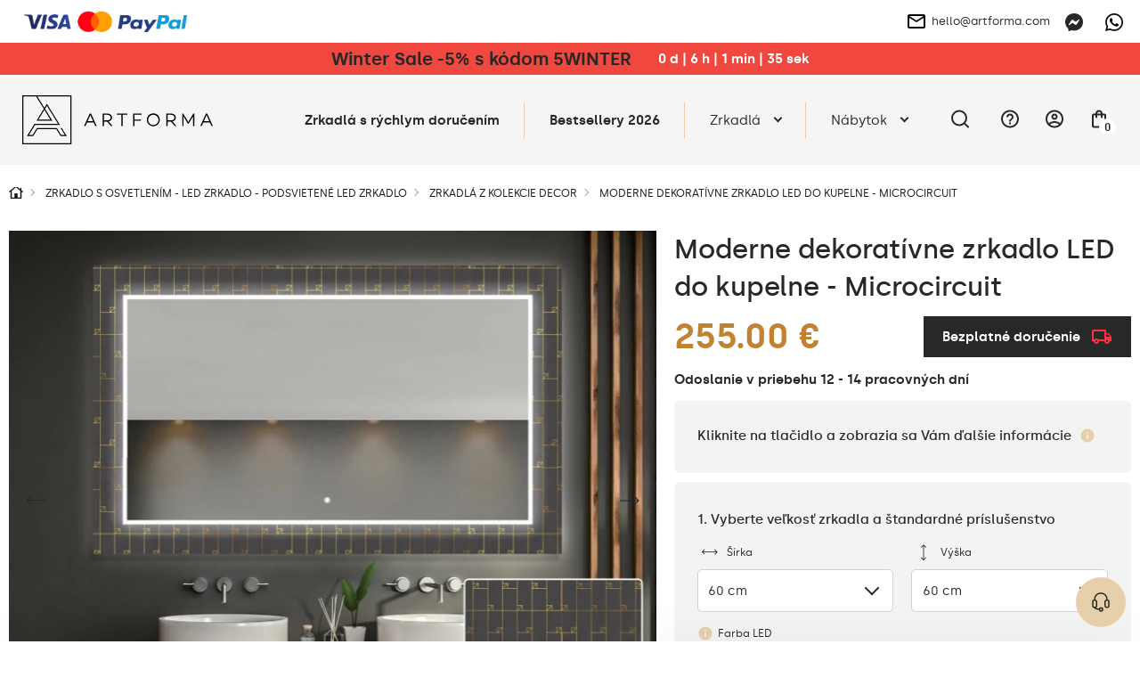

--- FILE ---
content_type: text/html; charset=UTF-8
request_url: https://artforma.sk/led-zrkadla/decor/dekorativne-zrkadlo-s-led-podsvietenim-do-kupelne-microcircuit
body_size: 47669
content:
<!DOCTYPE html>
<html lang="sk" data-textdirection="ltr">
<head>
<script>
window.dataLayer = window.dataLayer || [];
function gtag(){dataLayer.push(arguments);}
gtag('consent', 'default', {
ad_personalization: "denied",
ad_storage: "denied",
ad_user_data: "denied",
analytics_storage: "denied",
functionality_storage: "denied",
personalization_storage: "denied",
security_storage: "granted",
wait_for_update: 2500
});
gtag('set', 'ads_data_redaction', true);
gtag('set', 'url_passthrough', false);
let pageBackdrop = true;
</script>
<script src="https://artforma.sk/assets/js/cookie.js?_tv=54922"></script>
<link media="all" type="text/css" rel="stylesheet" href="https://artforma.sk/assets/css/cookie.css?_tv=54922">

    <title>Artforma - Moderne dekoratívne zrkadlo LED do kupelne - Microcircuit</title>
<link rel="canonical" href="https://artforma.sk/led-zrkadla/decor/dekorativne-zrkadlo-s-led-podsvietenim-do-kupelne-microcircuit">
<meta name="robots" content="index, follow">
<!-- Google Tag Manager -->
<script>
    (function(w,d,s,l,i){w[l]=w[l]||[];w[l].push({'gtm.start':
    new Date().getTime(),event:'gtm.js'});var f=d.getElementsByTagName(s)[0],
    j=d.createElement(s),dl=l!='dataLayer'?'&l='+l:'';j.async=true;j.src=
    'https://www.googletagmanager.com/gtm.js?id='+i+dl;f.parentNode.insertBefore(j,f);
    })(window,document,'script','dataLayer','GTM-MGGPLXG');
</script>
<!-- End Google Tag Manager -->
<meta property="og:site_name" content="Artforma">
<meta property="og:url" content="https://artforma.sk/led-zrkadla/decor/dekorativne-zrkadlo-s-led-podsvietenim-do-kupelne-microcircuit">
<meta property="og:title" content="Moderne dekoratívne zrkadlo LED do kupelne - Microcircuit">
<meta name="twitter:card" content="summary">
<meta name="twitter:title" content="Moderne dekoratívne zrkadlo LED do kupelne - Microcircuit">
    <meta charset="utf-8">
    <meta name="viewport" content="width=device-width, initial-scale=1.0, maximum-scale=5.0, minimum-scale=1.0">
    <meta http-equiv="X-UA-Compatible" content="ie=edge">
    <meta name="author" content="SunGroup">
    <meta name="csrf-token" content="UBVE4wO8OIPy6RCijIKXuMnniecTE1drGiBa7hFb">
    <meta name="theme-assets-url" content="https://artforma.sk/themes/Artforma/assets/">
    <meta name="base-url" content="https://artforma.sk">
    <link rel="icon" type="image/png" href="https://artforma.sk/themes/Artforma/assets/img/favicon/favicon.ico?_tv=54922">
    <meta name="theme-color" content="#ffffff">
    <meta name="msapplication-navbutton-color" content="#ffffff">
    <meta name="apple-mobile-web-app-status-bar-style" content="#ffffff">
    <link rel="apple-touch-icon" sizes="57x57" href="https://artforma.sk/themes/Artforma/assets/img/favicon/apple-icon-57x57.png?_tv=54922">
    <link rel="apple-touch-icon" sizes="60x60" href="https://artforma.sk/themes/Artforma/assets/img/favicon/apple-icon-60x60.png?_tv=54922">
    <link rel="apple-touch-icon" sizes="72x72" href="https://artforma.sk/themes/Artforma/assets/img/favicon/apple-icon-72x72.png?_tv=54922">
    <link rel="apple-touch-icon" sizes="76x76" href="https://artforma.sk/themes/Artforma/assets/img/favicon/apple-icon-76x76.png?_tv=54922">
    <link rel="apple-touch-icon" sizes="114x114" href="https://artforma.sk/themes/Artforma/assets/img/favicon/apple-icon-114x114.png?_tv=54922">
    <link rel="apple-touch-icon" sizes="120x120" href="https://artforma.sk/themes/Artforma/assets/img/favicon/apple-icon-120x120.png?_tv=54922">
    <link rel="apple-touch-icon" sizes="144x144" href="https://artforma.sk/themes/Artforma/assets/img/favicon/apple-icon-144x144.png?_tv=54922">
    <link rel="apple-touch-icon" sizes="152x152" href="https://artforma.sk/themes/Artforma/assets/img/favicon/apple-icon-152x152.png?_tv=54922">
    <link rel="apple-touch-icon" sizes="180x180" href="https://artforma.sk/themes/Artforma/assets/img/favicon/apple-icon-180x180.png?_tv=54922">
    <link rel="icon" type="image/png" sizes="192x192" href="https://artforma.sk/themes/Artforma/assets/img/favicon/android-icon-192x192.png?_tv=54922">
    <link rel="icon" type="image/png" sizes="32x32" href="https://artforma.sk/themes/Artforma/assets/img/favicon/favicon-32x32.png?_tv=54922">
    <link rel="icon" type="image/png" sizes="96x96" href="https://artforma.sk/themes/Artforma/assets/img/favicon/favicon-96x96.png?_tv=54922">
    <link rel="icon" type="image/png" sizes="16x16" href="https://artforma.sk/themes/Artforma/assets/img/favicon/favicon-16x16.png?_tv=54922">
    <link rel="manifest" href="https://artforma.sk/themes/Artforma/assets/img/favicon/manifest.json?_tv=54922">
    <meta name="msapplication-TileColor" content="#ffffff">
    <meta name="msapplication-TileImage" content="https://artforma.sk/themes/Artforma/assets/img/favicon/ms-icon-144x144.png?_tv=54922">
    <meta name="api-base-url" content="https://artforma.sk">

                                                                        <link rel="alternate" hreflang="x-default"
                          href="https://artforma.pl/lustra-led/decor/podswietlane-lustro-dekoracyjne-led-do-lazienki-microcircuit">
                                <link rel="alternate" hreflang="pl"
                      href="https://artforma.pl/lustra-led/decor/podswietlane-lustro-dekoracyjne-led-do-lazienki-microcircuit">
                                                                            <link rel="alternate" hreflang="en-GB"
                      href="https://artforma-mirrors.co.uk/led-mirrors/decor/backlit-decorative-mirror-for-the-bathroom-microcircuit">
                                                                            <link rel="alternate" hreflang="de"
                      href="https://artforma.de/led-spiegel/decor-spiegel/hinterleuchteter-dekorativer-spiegel-fur-badezimmer-microcircuit">
                                                                            <link rel="alternate" hreflang="ga"
                      href="https://artforma.ie/led-mirrors/decor/backlit-decorative-mirror-for-the-bathroom-microcircuit">
                                                                            <link rel="alternate" hreflang="en-US"
                      href="https://artforma-mirrors.com/led-mirrors/decor/podswietlane-lustro-dekoracyjne-led-do-lazienki-microcircuit">
                                                                            <link rel="alternate" hreflang="en-CA"
                      href="https://artforma-canada.com/led-mirrors/decor/podswietlane-lustro-dekoracyjne-led-do-lazienki-microcircuit">
                                                                            <link rel="alternate" hreflang="de-CH"
                      href="https://artforma.ch/led-spiegel/decor-spiegel/hinterleuchteter-dekorativer-spiegel-fur-badezimmer-microcircuit">
                                                                            <link rel="alternate" hreflang="se"
                      href="https://speglarfordig.se/speglar-led/decor-speglar/dekorativ-spegel-med-belysning-for-badrum-microcircuit">
                                                                            <link rel="alternate" hreflang="sk"
                      href="https://artforma.sk/led-zrkadla/decor/dekorativne-zrkadlo-s-led-podsvietenim-do-kupelne-microcircuit">
                                                                            <link rel="alternate" hreflang="cs-CZ"
                      href="https://artforma.cz/zrcadla-led/decor/podsvicene-dekorativni-zrcadlo-do-koupelny-microcircuit">
                                                                            <link rel="alternate" hreflang="hu"
                      href="https://artforma.hu/led-tukrok/decor/megvilagitott-dekorativ-tukor-a-furdoszobahoz-microcircuit">
                                                                            <link rel="alternate" hreflang="lt"
                      href="https://artforma.lt/led-veidrodziai/decor/apsvieciamas-dekoratyvinis-veidrodis-voniai-microcircuit">
                                                                            <link rel="alternate" hreflang="ro"
                      href="https://artforma.ro/oglinzi-led/decor/oglinda-decorativa-cu-iluminare-de-fundal-pentru-baie-microcircuit">
                                                                            <link rel="alternate" hreflang="it"
                      href="https://artforma.it/specchi-a-led/decor/specchio-decorativo-retroilluminato-per-bagno-microcircuit">
                                                                            <link rel="alternate" hreflang="da-DK"
                      href="https://artforma.dk/led-spejle/decor/dekorativt-spejl-med-belysning-til-badevaerelset-microcircuit">
                                                                            <link rel="alternate" hreflang="es"
                      href="https://artforma.es/espejos-led/decor/espejo-decorativo-con-iluminacion-para-el-cuarto-de-bano-microcircuit">
                                                                            <link rel="alternate" hreflang="no"
                      href="https://artforma.no/led-speil/decor/dekorspeil-med-belysning-til-baderommet-microcircuit">
                                                                            <link rel="alternate" hreflang="fr"
                      href="https://artforma.fr/miroirs-led/decor/miroir-decoratif-retroeclaire-pour-la-salle-de-bains-microcircuit">
                                                                            <link rel="alternate" hreflang="fi"
                      href="https://artforma.fi/led-peilit/decor/taustavalaistu-koristeellinen-peili-kylpyhuoneeseen-microcircuit">
                                                                            <link rel="alternate" hreflang="pt"
                      href="https://artforma.pt/espelhos-led/decor/espelho-decorativo-com-iluminacao-para-o-quarto-de-banho-microcircuit">
                                                                            <link rel="alternate" hreflang="nl"
                      href="https://artforma.nl/led-spiegels/decor/verlichte-decoratieve-spiegel-voor-de-badkamer-microcircuit">
                                                                            <link rel="alternate" hreflang="hr"
                      href="https://artforma.com.hr/led-ogledala/decor/dekorativno-ogledalo-s-rasvjetom-za-kupaonicu-microcircuit">
                                                                            <link rel="alternate" hreflang="bg"
                      href="https://artforma.bg/led-ogledala/decor/dekorativno-ogledalo-s-podsvetka-za-banya-microcircuit">
                                                                            <link rel="alternate" hreflang="el-GR"
                      href="https://artforma.gr/kathreftes-led/decor/fwtizomenos-diakosmhtikos-kathrefths-gia-to-mpanio-microcircuit">
                                                                            <link rel="alternate" hreflang="en-AU"
                      href="https://artforma-australia.com/led-mirrors/mirrors-decor/designer-spejl-med-lys-til-badevaerelse-microcircuit">
                                                                            <link rel="alternate" hreflang="lv"
                      href="https://artforma.lv/led-spoguli/spogulu-dekori/dekorativais-spogulis-ar-aizmugures-apgaismojumu-vannas-istabai-mikroshema">
                                                                            <link rel="alternate" hreflang="est"
                      href="https://artforma.ee/led-peeglid/peeglid-dekoratsioon/backlit-dekoratiivne-peegel-vannitoa-jaoks-microcircuit">
                                                                            <link rel="alternate" hreflang="de"
                      href="https://artforma-spiegel.at/led-spiegel/decor-spiegel/hinterleuchteter-dekorativer-spiegel-fur-badezimmer-microcircuit">
                                                                            <link rel="alternate" hreflang="sl"
                      href="https://artforma-slovenija.si/ogledala-led/zrcala-za-dekoracijo/dekorativno-ogledalo-z-osvetlitvijo-za-kopalnico-mikrovezja">
                                                                            <link rel="alternate" hreflang="uk-UA"
                      href="https://artforma.ua/svitlodiodni-dzerkala/dzerkala-dekor/dekorativne-dzerkalo-dlia-vannoyi-z-pidsvicuvanniam-mikrosxema">
                        
    <style>
                @font-face {
            font-family: "Silka";
            font-weight: 400;
            font-style: normal;
            font-display: swap;
            src: url("https://artforma.sk/themes/Artforma/assets/fonts/silka-regular-webfont.woff2?_tv=54922") format("woff2");
        }

        @font-face {
            font-family: "Silka";
            font-weight: 500;
            font-style: normal;
            font-display: swap;
            src: url("https://artforma.sk/themes/Artforma/assets/fonts/silka-medium-webfont.woff2?_tv=54922") format("woff2");
        }

        @font-face {
            font-family: "Silka";
            font-weight: 600;
            font-style: normal;
            font-display: swap;
            src: url("https://artforma.sk/themes/Artforma/assets/fonts/silka-semibold-webfont.woff2?_tv=54922") format("woff2");
        }

        body {
            font-family: "Silka", sans-serif;
        }
            </style>
    <link media="all" type="text/css" rel="stylesheet" href="https://artforma.sk/themes/Artforma/assets/css/utilities.min.css?_tv=54922">
<link media="all" type="text/css" rel="stylesheet" href="https://artforma.sk/themes/Artforma/assets/css/choices.min.css?_tv=54922">
<link media="all" type="text/css" rel="stylesheet" href="https://artforma.sk/themes/Artforma/assets/css/splide.min.css?_tv=54922">
<link media="all" type="text/css" rel="stylesheet" href="https://artforma.sk/themes/Artforma/assets/css/core.min.css?_tv=54922">
<link media="all" type="text/css" rel="stylesheet" href="https://artforma.sk/themes/Artforma/assets/css/product.min.css?_tv=54922">
<link media="all" type="text/css" rel="stylesheet" href="https://artforma.sk/themes/Artforma/assets/css/express-checkout.min.css?_tv=54922">
    
    <script src="https://www.paypal.com/sdk/js?client-id=ARckcIbEkmUqX_9gtM428QJ_C2lkm8K1jHckAFhKZbhuOQBrpPK86v4s3h4tJAqBVuBRNXFAAgzqVs4R&components=messages" data-namespace="PayPalSDK"></script>
    <script async="true" type="text/javascript" src="https://s.kk-resources.com/leadtag.js" ></script>
<meta name="facebook-domain-verification" content="frn302ejmmrnelreix26535yyrrtay" />
<meta name="msvalidate.01" content="29BC1908E9C613D5B07D003B17231DCC" />
<meta name="msvalidate.01" content="8EA06E02F6BCB0FCA9E43DC7CD3F49D5" />
<meta name="google-site-verification" content="HYH_AKeJKsPkWDNl8S6GQ9lgmbRYRDBVdO11RzEDxCM" />

<script>
    (function(w,d,s,r,n){w.TrustpilotObject=n;w[n]=w[n]||function(){(w[n].q=w[n].q||[]).push(arguments)};
        a=d.createElement(s);a.async=1;a.src=r;a.type='text/java'+s;f=d.getElementsByTagName(s)[0];
        f.parentNode.insertBefore(a,f)})(window,document,'script', 'https://invitejs.trustpilot.com/tp.min.js', 'tp');
        tp('register', '2dTdEiwTXOhQbXF4');
</script></head>

<body class="">
    <style>
 .product-flag {
        background-color: #f0483f !important;
        font-weight: bold;
        padding: 7px 14px;
        color: #FFF !important;
    }
  .baner-item.radius.pointer {
    box-shadow: 0px 0px 21px -10px rgba(66, 68, 90, 1);
  }

  a.top-line-payment.d-n.d-sm-b {
    display: block !important;
    max-width: 191px !important;
  }
  .product-free-delivery.radius.d-f.ai-c.mb-4 {
    border-color: #282828;
    border-radius: 0;
    background-color: #282828;
    color: #FFFFFF;
  }

  .product-free-delivery.radius.d-f.ai-c.mb-4 img {
    filter: grayscale(1) brightness(0.6) sepia(1) saturate(45) hue-rotate(339deg);
  }
</style>
<!-- Google Tag Manager (noscript) -->
<noscript><iframe src="https://www.googletagmanager.com/ns.html?id=GTM-MGGPLXG"
                  height="0" width="0" style="display:none;visibility:hidden"></iframe></noscript>
<!-- End Google Tag Manager (noscript) -->
<style>
  .slider-inner-title, .slider-inner-desc {
    color: #000 !important;
  }

  .slider-inner .btn.btn-light.js-prod-href {
    background-color: var(--main);
    color: #000 !important;
  }
  .slider-inner .btn.btn-light.js-prod-href:hover {
    background-color: transparent;
  }
  #slider .splide__arrow {
    background-color: #000 !important;
  }
  .slider-inner-desc {
    display:none;
  }
</style>
<style>
  .home-hero-slider #slider {
    border-bottom: 2px solid var(--softgray);
  }

  @media (max-width: 991px) {
    .home-hero-slider #slider .slider-inner-desc {
      display: none !important;
    }

    .home-hero-slider #slider ul.splide__pagination.splide__pagination--ltr {
      display: none !important;
    }

    .home-hero-slider #slider .slider-inner.d-f.f-c.ai-c.ai-md-s.jc-e.jc-md-c {
      padding: 20px 40px;
    }
    .home-hero-slider #slider .slider-inner-title {
      width: 100%;
    }
    .home-hero-slider #slider .splide__slide.slider-item a.btn.btn-light.js-prod-href {
      margin-top: 10px;
      width: 100%;
    }
  }

  .home-hero-slider #slider .slider-inner-desc {
    color: #000;
    margin: 20px 0;
  }

  .home-hero-slider #slider .slider-inner-title {
    margin: 0;
    font-size: 20px;
    padding: 13px 26px;
    background: #000;
    color: #FFF !important;
    line-height: normal;
  }

  @media (min-width: 991px) {
    .home-hero-slider #slider .slider-inner-title {
      font-size: 30px;
    }
  }

  .home-hero-slider #slider .splide__slide.slider-item a.btn.btn-light.js-prod-href {
    background-color: transparent;
    padding: 13px 26px;
    font-weight: 500;
    color: #000 !important;
    height: auto;
    font-size: 20px;
    border: 1px solid black;
    border-radius: 0;
  }

  .home-hero-slider #slider .splide__slide.slider-item a.btn.btn-light.js-prod-href:hover {
    background: #000 !important;
    color: #FFF !important;
  }

  .home-hero-slider #slider .slider-inner.d-f.f-c.ai-c.ai-md-s.jc-e.jc-md-c{
    align-items: start !important;
  }

nav.top-menu div.show-line:nth-child(2) a.top-menu-item { font-weight: bold; }
</style>
<!-- Google Tag Manager (noscript) -->
<noscript><iframe src="https://www.googletagmanager.com/ns.html?id=GTM-MGGPLXG"
height="0" width="0" style="display:none;visibility:hidden"></iframe></noscript>
<!-- End Google Tag Manager (noscript) -->    <div class="jsMiniCartShadow mini-cart-shadow"></div>    <div id="preloader">
    <img class="preloader-logo mb-5" src="https://artforma.sk/themes/Artforma/assets/img/artforma-black.svg?_tv=54922" width="232" height="60"
         alt="Artforma">
    <div class="sg-loader">
        <div class="sg-spacer sg-spacer--flow">
            <div class="sg-inner-spacer">
                <div class="loader-wrapper active">
                    <div class="spinner-layer">
                        <div class="circle-clipper left">
                            <div class="circle"></div>
                        </div>
                        <div class="gap-patch">
                            <div class="circle"></div>
                        </div>
                        <div class="circle-clipper right">
                            <div class="circle"></div>
                        </div>
                    </div>
                </div>
            </div>
        </div>
    </div>
</div>
<noscript>
    <style>
        #preloader {
            display: none !important;
        }
    </style>
</noscript>    <section class="top-line  jsTopLine ">
    <div class="container-top">
        <div class="top-line-inner d-f ai-c jc-b">
                            <div class="top-link-payments top-link-faq box">
                    <div class="d-none d-sm-f ai-c gap-16">
                        <a href="https://artforma.sk/platby" class="top-line-payment d-n d-sm-b" aria-label="payments">
                            <img loading="lazy" src="https://artforma.sk/files/payments/uniwersalne.png"
                                  height="48" alt="Spôsob platby">
                        </a>

                        <div class="d-n d-sm-b">
                                                                                                                </div>
                    </div>

                    <div class="top-info_box boxChild">
                        Spôsob platby                    </div>
                </div>
                        <div class="top-line-text d-f ai-c">
                                
            </div>
            <div class="d-f ai-c">
                                    <div class="box ps-r">
                        <a href="mailto:hello@artforma.com" class="top-line-email d-n d-md-f ai-c" title="">
                            <img class="mr-2" src="https://artforma.sk/themes/Artforma/assets/img/email_black_24dp.svg?_tv=54922" alt="" width="24" height="24">
                            hello@artforma.com
                        </a>
                        <div class="top-info_box mail_info boxChild">
                            Napíšte nám e-mail                        </div>
                    </div>
                                <div class="top-line-messenger ml-3 box">
                    <a target="_blank" href="https://m.me/artforma/" aria-label="Messenger">
                        <svg xmlns="http://www.w3.org/2000/svg" width="20" height="20" fill="none" viewBox="0 0 20 20">
    <g clip-path="url(#clip0)">
        <path fill="#282828" d="M10 0C4.367 0 0 4.128 0 9.7c0 2.915 1.195 5.435 3.14 7.175.163.145.262.35.268.57l.054 1.78c.018.567.603.938 1.123.707l1.985-.874c.167-.075.357-.088.535-.04.912.25 1.883.384 2.895.384 5.633 0 10-4.127 10-9.7C20 4.13 15.633 0 10 0zm6.005 7.463l-2.937 4.66c-.468.742-1.468.925-2.17.4L8.56 10.77c-.215-.16-.51-.16-.723.003l-3.154 2.395c-.42.32-.97-.185-.69-.633l2.937-4.66c.468-.742 1.468-.925 2.17-.4l2.338 1.752c.214.16.51.16.722-.002l3.155-2.395c.423-.317.973.185.69.633z"/>
    </g>
    <defs>
        <clipPath id="clip0">
            <path fill="#fff" d="M0 0H20V20H0z"/>
        </clipPath>
    </defs>
</svg>
                    </a>
                    <div class="top-info_box msg_info boxChild">
                        Napíšte nám na Messenger                    </div>
                </div>
                                    <div class="top-line-messenger box">
                        <a target="_blank" href="https://wa.me/48781637661" class="top-line-phone"
                            aria-label="Whats app">
                            <svg xmlns="http://www.w3.org/2000/svg" width="20" height="20" fill="none" viewBox="0 0 20 20">
    <path fill="#000" d="M17.005 2.906C15.133 1.031 12.643 0 9.995 0 4.532 0 .086 4.446.086 9.91c0 1.746.455 3.452 1.321 4.956L0 20l5.254-1.38c1.447.79 3.076 1.206 4.737 1.206h.005c5.46 0 10.004-4.447 10.004-9.91 0-2.648-1.125-5.135-2.995-7.01zm-7.01 15.25c-1.482 0-2.932-.397-4.196-1.147L5.5 16.83l-3.116.817.83-3.04-.196-.312c-.826-1.313-1.26-2.826-1.26-4.384 0-4.54 3.697-8.237 8.242-8.237 2.2 0 4.268.857 5.821 2.415 1.554 1.558 2.51 3.625 2.505 5.826 0 4.545-3.79 8.241-8.33 8.241zm4.518-6.17c-.245-.124-1.464-.723-1.692-.803-.227-.085-.392-.125-.558.125-.165.25-.638.804-.785.973-.143.165-.29.188-.536.063-1.455-.728-2.41-1.3-3.37-2.947-.255-.437.254-.406.727-1.352.08-.166.04-.308-.022-.433-.063-.125-.558-1.344-.764-1.84-.2-.482-.406-.415-.558-.424-.143-.009-.308-.009-.473-.009-.165 0-.433.063-.66.308-.228.25-.867.849-.867 2.067 0 1.219.889 2.398 1.01 2.563.124.165 1.745 2.665 4.231 3.74 1.572.68 2.188.738 2.974.621.477-.071 1.464-.598 1.67-1.178.205-.58.205-1.076.142-1.179-.058-.111-.223-.174-.469-.294z"/>
</svg>
                        </a>
                        <div class="top-info_box msg_info boxChild">
                            Napíšte nám na WhatsApp                        </div>
                    </div>
                            </div>
        </div>
    </div>
</section>
<header>
    <style>
    .lottery-cont {
        background: #F0483F;
        color: #fff;
        padding: 6px 12px;
    }

    .lottery-modal {
        position: fixed;
        top: 50%;
        left: 50%;
        transform: translate(-50%, -50%);
        background: #fff;
        z-index: 15;
        padding: 24px 32px;
        visibility: hidden;
        opacity: 0;
        width: calc(100% - 24px);
        max-width: 808px;
    }

    .promo-modal {
        max-width: 600px;
    }

    @media (max-width: 575px) {
        /* .lottery-cont.index {
            margin-top: -1.5rem;
        } */

        .lottery-modal {
            padding: 24px 15px;
        }
    }

    .bg-blur {
        position: fixed;
        top: 0;
        left: 0;
        right: 0;
        height: 100vh;
        width: 100%;
        background: rgba(40, 40, 40, 0.25);
        backdrop-filter: blur(7px);
        z-index: 14;
        visibility: hidden;
        opacity: 0;
    }

    .bg-blur.show,
    .lottery-modal.show {
        visibility: visible;
        opacity: 1;
    }

    .modal-blue-box {
        color: #4794BF;
        padding: 9px 12px;
        background: rgba(71, 148, 191, 0.1);
    }

    .modal-black-box {
        background: #141414;
        color: #fff;
        padding: 16px 24px;
    }

    .modal-green-box {
        color: #4ABF47;
        padding: 9px 12px;
        background: rgba(74, 191, 71, 0.1);
    }

    .modal-gray-box {
        color: #505050;
        padding: 9px 12px;
        background: rgba(133, 133, 133, 0.1);
    }

    .lottery-counter {
        background: #fff;
        color: #000;
        height: 28px;
        min-width: 28px;
        border-radius: 50%;
        text-align: center;
    }

    .lottery-maxw {
        max-width: 500px;
    }

    .modal-close-btn {
        background: transparent;
        border: none;
        width: 35px;
        height: 35px;
        border-radius: 50%;
        transition: background-color .2s ease;
    }

    .modal-close-btn svg {
        width: 14px;
        height: 14px;
    }

    .modal-close-btn:hover {
        background-color: var(--main);
    }

    .lottery-cont button {
        z-index: 1;
    }

    .lottery-container {
        margin: 5px 0 20px;
    }

    .lottery-wrapper {
        background: #141414;
        color: #fff;
        padding: 11px 16px 15px;
        border-radius: 6px;
        user-select: none;
    }

    .lottery-wrapper.active {
        border-bottom-left-radius: 0;
        border-bottom-right-radius: 0
    }

    .lottery-check {
        user-select: none;
    }

    .lottery-show-more {
        margin-left: 38px;
    }

    .lottery-show-more img {
        min-width: 14px;
        transition: transform .2s ease
    }

    .lottery-content {
        display: none;
    }

    .lottery-wrapper.active .lottery-show-more img {
        transform: rotate(-180deg);
    }

    .event-yellow {
        color: #282828;
        line-height: 24px;
    }

    .promo-content-modal .lottery-counter {
        background: #FEED01;
    }

    .promo-content-modal .event-yellow {
        color: black;
    }

    @media (min-width: 1200px) {
        .lottery-counter-wrapper {
            min-width: 430px;
        }
    }

    @media (max-width: 767px) {
        .lottery-cont {
            padding: 6px 12px;
        }
        .lottery-header,.lottery_counter{
            font-size: 14px !important;
            line-height: 20px;
        }
    }

    @media (max-width: 575px) {
        .modal-close-btn {
            position: absolute;
            top: 14px;
            right: 12px;
        }

        .modal-title {
            line-height: 1.3;
        }

        .lottery-header {
            line-height: 1.5;
        }
    }

    .bold600 {
        font-weight: 600
    }
</style>
                    <div class="lottery-cont  jsTopAlertBaner">
            <div class="container d-sm-f ai-c jc-c f-w text-center">
                <div class="d-f jc-c f-w ai-c">
                    <p class="font20 bold600 event-yellow lottery-header"><a href='/zrkadla-24h' title='Doručenie pred sviatkami | 10 % zľava na celú ponuku s kódom 10WINTER'>Winter Sale -5% s kódom 5WINTER</a></p>
                    <div class="ml-5 bold600 lottery_counter js-lottery-counter">
                    </div>
                </div>
                
            </div>
        </div>

        
        
    

<script>
    const btnLottery = document.querySelector('.js-show-lottery');
    const lotteryModal = document.querySelector('.js-lottery-modal');
    const closeModal = document.querySelector('.js-modal-close');
    const blurModal = document.querySelector('.js-blur');
    const lotteryCont = document.querySelector('.js-lotter-cont');
    const lotteryCounter = document.querySelectorAll('.js-lottery-counter');
    const lotteryContent = document.querySelector('.js-lottery-content');

    if (btnLottery) {
        btnLottery.addEventListener('click', function() {
            lotteryModal.classList.toggle('show');
            document.querySelector('.js-blur').classList.toggle('show')
        });
    }

    if (closeModal) {
        closeModal.addEventListener('click', function() {
            lotteryModal.classList.remove('show');
            document.querySelector('.js-blur').classList.remove('show')
        });
    }

    if (blurModal) {
        blurModal.addEventListener('click', function() {
            lotteryModal.classList.remove('show');
            this.classList.remove('show')
        });
    }

    if (lotteryCont) {
        lotteryCont.addEventListener('click', function(e) {
            if (!e.target.classList.contains('js-lottery-check') && !e.target.classList.contains(
                    'form-control') &&
                !e.target.classList.contains('js-lottery-content')) {
                if (this.classList.contains('active')) {
                    slideUp(lotteryContent, 200)
                    this.classList.remove('active');
                    return;
                }

                if (this.classList.contains('js-ga-event')) {
                    this.classList.remove('js-ga-event');
                }
                this.classList.add('active');
                slideDown(lotteryContent, 200);
            }

        });
    }

    document.body.addEventListener('click', function(e) {
        if (!e.target.closest('.lottery-container')) {
            if (lotteryCont && lotteryCont.classList.contains('active')) {
                slideUp(lotteryContent, 200)
                lotteryCont.classList.remove('active');
            }
        }
    })

    window.addEventListener('load', function() {
        if (lotteryCounter.length) {
            
            let countDownDate = new Date("2026-01-21 23:59:00").getTime();

            let x = setInterval(function() {

                let now = new Date().getTime();

                let distance = countDownDate - now;

                let days = Math.floor(distance / (1000 * 60 * 60 * 24));
                let hours = Math.floor((distance % (1000 * 60 * 60 * 24)) / (1000 * 60 * 60));
                let minutes = Math.floor((distance % (1000 * 60 * 60)) / (1000 * 60));
                let seconds = Math.floor((distance % (1000 * 60)) / 1000);

                lotteryCounter.forEach((el) => {
                    let date = days + ` d  |  ` + hours +
                        ` h  |  ` + minutes + ` min  |  ` +
                        seconds + ` sek`;
                    el.innerHTML = date;
                });

                if (distance < 0) {
                    clearInterval(x);
                    let dateEnded =
                        `0 d  |  0 h  |  0 min  |  0 sek`;
                    lotteryCounter.forEach((el) => {
                        el.innerHTML = dateEnded;
                    });
                }
            }, 1000);
        }
    });
</script>
    <div id="top" class="container-top d-f ai-c jc-b  top-alert ">
        <div class="top-left d-f ai-c mr-3">
            <div class="logo" itemscope itemtype="https://schema.org/Organization">
                <a href="https://artforma.sk" title="Artforma" itemprop="url">
                    <img src="https://artforma.sk/themes/Artforma/assets/img/logo-dark.svg?_tv=54922" width="214" height="55" alt="Artforma"
                        itemprop="logo">
                </a>
            </div>
            <div class="search-box jsSearchBox">
                <form action="https://artforma.sk/search" class="jsSearchForm">
                    <div class="search-input-wrapper">
                        <input type="text" name="q" autocomplete="off" id="search-input"
                            placeholder="Aký druh zrkadla hľadáte?" value="">
                        <button type="submit" aria-label="Hľadať">
                            <svg xmlns="http://www.w3.org/2000/svg" width="20" height="20" viewBox="0 0 24 24"
                                fill="none">
                                <path d="M21 21L16.65 16.65M19 11
                        C19 15.4183 15.4183 19 11 19
                        C6.58172 19 3 15.4183 3 11
                        C3 6.58172 6.58172 3 11 3
                        C15.4183 3 19 6.58172 19 11Z" stroke="#000" stroke-width="1.5" stroke-linecap="round"
                                    stroke-linejoin="round" />
                            </svg>
                        </button>
                    </div>
                </form>
            </div>
        </div>
        <div class="top-right d-f ai-c jc-b">
            <nav class="top-menu d-lg-f f-c f-md-r jc-c ai-c jc-sm-b jc-lg-s">
                                <div class="show-line">
                <a class="top-menu-item"                      style="/*color:#f8de92;*/font-weight:bold;"                                                              href="https://artforma.sk/zrkadla-24h"  title="Zrkadlá s rýchlym doručením">
                    Zrkadlá s rýchlym doručením
                </a>
            </div>
                                        <div class="show-line">
                <a class="top-menu-item"  target="_self"                                                                                  href="https://artforma.sk/bestseller"  title="Bestsellery 2026">
                    Bestsellery 2026
                </a>
            </div>
                                        <div class="show-sub show-line">
                <a                     class="top-menu-item top-menu-item-sub js-top-menu-sub"
                                                                                 href="https://artforma.sk/zrkadla-1"  title="Zrkadlá">
                    Zrkadlá
                </a>
                <div class="top-submenu">
                    <div class="container">
                        <div class="top-submenu-inner d-f ai-s jc-b">
                            <div class="top-submenu-inner-back d-lg-n">
                                <span class="menu-back">
                                    <svg aria-hidden="true" focusable="false" data-prefix="fal"
                                        data-icon="chevron-square-left"
                                        class="svg-inline--fa fa-chevron-square-left fa-w-14" role="img"
                                        xmlns="http://www.w3.org/2000/svg" viewBox="0 0 448 512">
                                        <path fill="currentColor"
                                            d="M448 432V80c0-26.5-21.5-48-48-48H48C21.5 32 0 53.5 0 80v352c0 26.5 21.5 48 48 48h352c26.5 0 48-21.5 48-48zM48 448c-8.8 0-16-7.2-16-16V80c0-8.8 7.2-16 16-16h352c8.8 0 16 7.2 16 16v352c0 8.8-7.2 16-16 16H48zm96.4-200.5l115.1-115c4.7-4.7 12.3-4.7 17 0l7.1 7.1c4.7 4.7 4.7 12.3 0 17L184 256l99.5 99.5c4.7 4.7 4.7 12.3 0 17l-7.1 7.1c-4.7 4.7-12.3 4.7-17 0l-115.1-115c-4.5-4.8-4.5-12.4.1-17.1z">
                                        </path>
                                    </svg>
                                    Späť na zoznam                                </span>
                            </div>
                            <div class="top-submenu-column">
                                                                    <div class="d-f top-submenu-column-list">
                                                                                    <a class="top-submenu-list-item top-submenu-column-list-item jsSubmenuColumnLink  is-active " href="https://artforma.sk/zrkadla-1/typ-zrkadla"
                                                 data-image="https://artforma.sk/files/thumbs/Menu_grafiki/Lustra/NEW/zaoandy.jpg/440_370_crop.jpg?ts=1742194080&amp;pn=menu"                                                 title="Typ zrkadla">
                                                <span class="top-submenu-name">Typ zrkadla</span>
                                                <svg class="ml-2" width="16" height="16" aria-hidden="true"
                                                    focusable="false" role="img" xmlns="http://www.w3.org/2000/svg"
                                                    viewBox="0 0 192 512">
                                                    <path fill="#505050"
                                                        d="M166.9 264.5l-117.8 116c-4.7 4.7-12.3 4.7-17 0l-7.1-7.1c-4.7-4.7-4.7-12.3 0-17L127.3 256 25.1 155.6c-4.7-4.7-4.7-12.3 0-17l7.1-7.1c4.7-4.7 12.3-4.7 17 0l117.8 116c4.6 4.7 4.6 12.3-.1 17z">
                                                    </path>
                                                </svg>
                                            </a>
                                                                                
                                            <ul class="top-submenu-list ">
                                                                                                    <li>
                                                        <a class="top-submenu-list-item "
                                                            href="https://artforma.sk/zrkadla-1/typ-zrkadla/zrkadla-s-osvetlenim"
                                                             data-image="https://artforma.sk/files/thumbs/Menu_grafiki/Lustra_LED/LED%20NEW/lustro%20-%20led.jpg/440_370_crop.jpg?ts=1741944982&amp;pn=menu"                                                             title="Zrkadlá s osvetlením">
                                                            <span
                                                                class="top-submenu-name">Zrkadlá s osvetlením</span>
                                                            <svg class="ml-2" width="16" height="16"
                                                                aria-hidden="true" focusable="false" role="img"
                                                                xmlns="http://www.w3.org/2000/svg"
                                                                viewBox="0 0 192 512">
                                                                <path fill="#505050"
                                                                    d="M166.9 264.5l-117.8 116c-4.7 4.7-12.3 4.7-17 0l-7.1-7.1c-4.7-4.7-4.7-12.3 0-17L127.3 256 25.1 155.6c-4.7-4.7-4.7-12.3 0-17l7.1-7.1c4.7-4.7 12.3-4.7 17 0l117.8 116c4.6 4.7 4.6 12.3-.1 17z">
                                                                </path>
                                                            </svg>
                                                        </a>
                                                    </li>
                                                                                                    <li>
                                                        <a class="top-submenu-list-item "
                                                            href="https://artforma.sk/zrkadla-1/typ-zrkadla/zrkadla-bez-osvetlenia"
                                                             data-image="https://artforma.sk/files/thumbs/Menu_grafiki/Lustra/Pro.jpg/440_370_crop.jpg?ts=1680688077&amp;pn=menu"                                                             title="Zrkadlá bez osvetlenia">
                                                            <span
                                                                class="top-submenu-name">Zrkadlá bez osvetlenia</span>
                                                            <svg class="ml-2" width="16" height="16"
                                                                aria-hidden="true" focusable="false" role="img"
                                                                xmlns="http://www.w3.org/2000/svg"
                                                                viewBox="0 0 192 512">
                                                                <path fill="#505050"
                                                                    d="M166.9 264.5l-117.8 116c-4.7 4.7-12.3 4.7-17 0l-7.1-7.1c-4.7-4.7-4.7-12.3 0-17L127.3 256 25.1 155.6c-4.7-4.7-4.7-12.3 0-17l7.1-7.1c4.7-4.7 12.3-4.7 17 0l117.8 116c4.6 4.7 4.6 12.3-.1 17z">
                                                                </path>
                                                            </svg>
                                                        </a>
                                                    </li>
                                                                                                    <li>
                                                        <a class="top-submenu-list-item "
                                                            href="https://artforma.sk/zrkadla-1/typ-zrkadla/inteligentne-zrkadla"
                                                             data-image="https://artforma.sk/files/thumbs/Menu_grafiki/SMART/SMART%20NEW/Smart%20NRG.jpg/440_370_crop.jpg?ts=1741935287&amp;pn=menu"                                                             title="Inteligentné zrkadlá">
                                                            <span
                                                                class="top-submenu-name">Inteligentné zrkadlá</span>
                                                            <svg class="ml-2" width="16" height="16"
                                                                aria-hidden="true" focusable="false" role="img"
                                                                xmlns="http://www.w3.org/2000/svg"
                                                                viewBox="0 0 192 512">
                                                                <path fill="#505050"
                                                                    d="M166.9 264.5l-117.8 116c-4.7 4.7-12.3 4.7-17 0l-7.1-7.1c-4.7-4.7-4.7-12.3 0-17L127.3 256 25.1 155.6c-4.7-4.7-4.7-12.3 0-17l7.1-7.1c4.7-4.7 12.3-4.7 17 0l117.8 116c4.6 4.7 4.6 12.3-.1 17z">
                                                                </path>
                                                            </svg>
                                                        </a>
                                                    </li>
                                                                                                    <li>
                                                        <a class="top-submenu-list-item "
                                                            href="https://artforma.sk/zrkadla-1/typ-zrkadla/zrkadla-v-ramoch"
                                                             data-image="https://artforma.sk/files/thumbs/Menu_grafiki/irregular-mirror-in-a-wooden-frame.jpg/440_370_crop.jpg?ts=1751368378&amp;pn=menu"                                                             title="Zrkadlá v rámoch">
                                                            <span
                                                                class="top-submenu-name">Zrkadlá v rámoch</span>
                                                            <svg class="ml-2" width="16" height="16"
                                                                aria-hidden="true" focusable="false" role="img"
                                                                xmlns="http://www.w3.org/2000/svg"
                                                                viewBox="0 0 192 512">
                                                                <path fill="#505050"
                                                                    d="M166.9 264.5l-117.8 116c-4.7 4.7-12.3 4.7-17 0l-7.1-7.1c-4.7-4.7-4.7-12.3 0-17L127.3 256 25.1 155.6c-4.7-4.7-4.7-12.3 0-17l7.1-7.1c4.7-4.7 12.3-4.7 17 0l117.8 116c4.6 4.7 4.6 12.3-.1 17z">
                                                                </path>
                                                            </svg>
                                                        </a>
                                                    </li>
                                                                                                    <li>
                                                        <a class="top-submenu-list-item "
                                                            href="https://artforma.sk/zrkadla-1/typ-zrkadla/dekorativne-zrkadlo"
                                                             data-image="https://artforma.sk/files/thumbs/Menu_grafiki/decor_premium.jpg/440_370_crop.jpg?ts=1689917314&amp;pn=menu"                                                             title="Dekoratívne zrkadlo">
                                                            <span
                                                                class="top-submenu-name">Dekoratívne zrkadlo</span>
                                                            <svg class="ml-2" width="16" height="16"
                                                                aria-hidden="true" focusable="false" role="img"
                                                                xmlns="http://www.w3.org/2000/svg"
                                                                viewBox="0 0 192 512">
                                                                <path fill="#505050"
                                                                    d="M166.9 264.5l-117.8 116c-4.7 4.7-12.3 4.7-17 0l-7.1-7.1c-4.7-4.7-4.7-12.3 0-17L127.3 256 25.1 155.6c-4.7-4.7-4.7-12.3 0-17l7.1-7.1c4.7-4.7 12.3-4.7 17 0l117.8 116c4.6 4.7 4.6 12.3-.1 17z">
                                                                </path>
                                                            </svg>
                                                        </a>
                                                    </li>
                                                                                            </ul>
                                                                            </div>
                                                                    <div class="d-f top-submenu-column-list">
                                                                                    <a class="top-submenu-list-item top-submenu-column-list-item jsSubmenuColumnLink " href="https://artforma.sk/zrkadla-1/tvar-zrkadla"
                                                 data-image="https://artforma.sk/files/thumbs/Menu_grafiki/Lustra/NEW/lustra%20-%20okr.jpg/440_370_crop.jpg?ts=1741940639&amp;pn=menu"                                                 title="Tvar zrkadla">
                                                <span class="top-submenu-name">Tvar zrkadla</span>
                                                <svg class="ml-2" width="16" height="16" aria-hidden="true"
                                                    focusable="false" role="img" xmlns="http://www.w3.org/2000/svg"
                                                    viewBox="0 0 192 512">
                                                    <path fill="#505050"
                                                        d="M166.9 264.5l-117.8 116c-4.7 4.7-12.3 4.7-17 0l-7.1-7.1c-4.7-4.7-4.7-12.3 0-17L127.3 256 25.1 155.6c-4.7-4.7-4.7-12.3 0-17l7.1-7.1c4.7-4.7 12.3-4.7 17 0l117.8 116c4.6 4.7 4.6 12.3-.1 17z">
                                                    </path>
                                                </svg>
                                            </a>
                                                                                
                                            <ul class="top-submenu-list ">
                                                                                                    <li>
                                                        <a class="top-submenu-list-item "
                                                            href="https://artforma.sk/zrkadla-1/tvar-zrkadla/obdlznikove-zrkadla"
                                                             data-image="https://artforma.sk/files/thumbs/Menu_grafiki/Lustra/NEW/proandy.jpg/440_370_crop.jpg?ts=1742194080&amp;pn=menu"                                                             title="Obdĺžnikové zrkadlá">
                                                            <span
                                                                class="top-submenu-name">Obdĺžnikové zrkadlá</span>
                                                            <svg class="ml-2" width="16" height="16"
                                                                aria-hidden="true" focusable="false" role="img"
                                                                xmlns="http://www.w3.org/2000/svg"
                                                                viewBox="0 0 192 512">
                                                                <path fill="#505050"
                                                                    d="M166.9 264.5l-117.8 116c-4.7 4.7-12.3 4.7-17 0l-7.1-7.1c-4.7-4.7-4.7-12.3 0-17L127.3 256 25.1 155.6c-4.7-4.7-4.7-12.3 0-17l7.1-7.1c4.7-4.7 12.3-4.7 17 0l117.8 116c4.6 4.7 4.6 12.3-.1 17z">
                                                                </path>
                                                            </svg>
                                                        </a>
                                                    </li>
                                                                                                    <li>
                                                        <a class="top-submenu-list-item "
                                                            href="https://artforma.sk/zrkadla-1/tvar-zrkadla/zaoblene-zrkadla"
                                                             data-image="https://artforma.sk/files/thumbs/Menu_grafiki/Lustra/NEW/zaoandy.jpg/440_370_crop.jpg?ts=1742194080&amp;pn=menu"                                                             title="Zaoblené zrkadlá">
                                                            <span
                                                                class="top-submenu-name">Zaoblené zrkadlá</span>
                                                            <svg class="ml-2" width="16" height="16"
                                                                aria-hidden="true" focusable="false" role="img"
                                                                xmlns="http://www.w3.org/2000/svg"
                                                                viewBox="0 0 192 512">
                                                                <path fill="#505050"
                                                                    d="M166.9 264.5l-117.8 116c-4.7 4.7-12.3 4.7-17 0l-7.1-7.1c-4.7-4.7-4.7-12.3 0-17L127.3 256 25.1 155.6c-4.7-4.7-4.7-12.3 0-17l7.1-7.1c4.7-4.7 12.3-4.7 17 0l117.8 116c4.6 4.7 4.6 12.3-.1 17z">
                                                                </path>
                                                            </svg>
                                                        </a>
                                                    </li>
                                                                                                    <li>
                                                        <a class="top-submenu-list-item "
                                                            href="https://artforma.sk/zrkadla-1/tvar-zrkadla/ovalne-zrkadla"
                                                             data-image="https://artforma.sk/files/thumbs/Menu_grafiki/Lustra/NEW/owalandy.jpg/440_370_crop.jpg?ts=1742194080&amp;pn=menu"                                                             title="Oválne zrkadlá">
                                                            <span
                                                                class="top-submenu-name">Oválne zrkadlá</span>
                                                            <svg class="ml-2" width="16" height="16"
                                                                aria-hidden="true" focusable="false" role="img"
                                                                xmlns="http://www.w3.org/2000/svg"
                                                                viewBox="0 0 192 512">
                                                                <path fill="#505050"
                                                                    d="M166.9 264.5l-117.8 116c-4.7 4.7-12.3 4.7-17 0l-7.1-7.1c-4.7-4.7-4.7-12.3 0-17L127.3 256 25.1 155.6c-4.7-4.7-4.7-12.3 0-17l7.1-7.1c4.7-4.7 12.3-4.7 17 0l117.8 116c4.6 4.7 4.6 12.3-.1 17z">
                                                                </path>
                                                            </svg>
                                                        </a>
                                                    </li>
                                                                                                    <li>
                                                        <a class="top-submenu-list-item "
                                                            href="https://artforma.sk/zrkadla-1/tvar-zrkadla/okruhle-zrkadla"
                                                             data-image="https://artforma.sk/files/thumbs/Menu_grafiki/Lustra_LED/LED%20NEW/Okr.jpg/440_370_crop.jpg?ts=1741936154&amp;pn=menu"                                                             title="Okrúhle zrkadlá">
                                                            <span
                                                                class="top-submenu-name">Okrúhle zrkadlá</span>
                                                            <svg class="ml-2" width="16" height="16"
                                                                aria-hidden="true" focusable="false" role="img"
                                                                xmlns="http://www.w3.org/2000/svg"
                                                                viewBox="0 0 192 512">
                                                                <path fill="#505050"
                                                                    d="M166.9 264.5l-117.8 116c-4.7 4.7-12.3 4.7-17 0l-7.1-7.1c-4.7-4.7-4.7-12.3 0-17L127.3 256 25.1 155.6c-4.7-4.7-4.7-12.3 0-17l7.1-7.1c4.7-4.7 12.3-4.7 17 0l117.8 116c4.6 4.7 4.6 12.3-.1 17z">
                                                                </path>
                                                            </svg>
                                                        </a>
                                                    </li>
                                                                                                    <li>
                                                        <a class="top-submenu-list-item "
                                                            href="https://artforma.sk/zrkadla-1/tvar-zrkadla/nepravidelne-zrkadla"
                                                             data-image="https://artforma.sk/files/thumbs/Menu_grafiki/Lustra_LED/LED%20NEW/Nrg.jpg/440_370_crop.jpg?ts=1741936154&amp;pn=menu"                                                             title="Nepravidelné zrkadlá">
                                                            <span
                                                                class="top-submenu-name">Nepravidelné zrkadlá</span>
                                                            <svg class="ml-2" width="16" height="16"
                                                                aria-hidden="true" focusable="false" role="img"
                                                                xmlns="http://www.w3.org/2000/svg"
                                                                viewBox="0 0 192 512">
                                                                <path fill="#505050"
                                                                    d="M166.9 264.5l-117.8 116c-4.7 4.7-12.3 4.7-17 0l-7.1-7.1c-4.7-4.7-4.7-12.3 0-17L127.3 256 25.1 155.6c-4.7-4.7-4.7-12.3 0-17l7.1-7.1c4.7-4.7 12.3-4.7 17 0l117.8 116c4.6 4.7 4.6 12.3-.1 17z">
                                                                </path>
                                                            </svg>
                                                        </a>
                                                    </li>
                                                                                                    <li>
                                                        <a class="top-submenu-list-item "
                                                            href="https://artforma.sk/zrkadla-1/tvar-zrkadla/polkruhove-zrkadla"
                                                             data-image="https://artforma.sk/files/thumbs/Menu_grafiki/polkola_cwierci/polkola-menu.jpg/440_370_crop.jpg?ts=1763723874&amp;pn=menu"                                                             title="Polkruhové zrkadlá">
                                                            <span
                                                                class="top-submenu-name">Polkruhové zrkadlá</span>
                                                            <svg class="ml-2" width="16" height="16"
                                                                aria-hidden="true" focusable="false" role="img"
                                                                xmlns="http://www.w3.org/2000/svg"
                                                                viewBox="0 0 192 512">
                                                                <path fill="#505050"
                                                                    d="M166.9 264.5l-117.8 116c-4.7 4.7-12.3 4.7-17 0l-7.1-7.1c-4.7-4.7-4.7-12.3 0-17L127.3 256 25.1 155.6c-4.7-4.7-4.7-12.3 0-17l7.1-7.1c4.7-4.7 12.3-4.7 17 0l117.8 116c4.6 4.7 4.6 12.3-.1 17z">
                                                                </path>
                                                            </svg>
                                                        </a>
                                                    </li>
                                                                                                    <li>
                                                        <a class="top-submenu-list-item "
                                                            href="https://artforma.sk/zrkadla-1/tvar-zrkadla/stvrtkruhove-zrkadla"
                                                             data-image="https://artforma.sk/files/thumbs/Menu_grafiki/polkola_cwierci/cwierckola-menu-2.jpg/440_370_crop.jpg?ts=1763723874&amp;pn=menu"                                                             title="Štvrťkruhové zrkadlá">
                                                            <span
                                                                class="top-submenu-name">Štvrťkruhové zrkadlá</span>
                                                            <svg class="ml-2" width="16" height="16"
                                                                aria-hidden="true" focusable="false" role="img"
                                                                xmlns="http://www.w3.org/2000/svg"
                                                                viewBox="0 0 192 512">
                                                                <path fill="#505050"
                                                                    d="M166.9 264.5l-117.8 116c-4.7 4.7-12.3 4.7-17 0l-7.1-7.1c-4.7-4.7-4.7-12.3 0-17L127.3 256 25.1 155.6c-4.7-4.7-4.7-12.3 0-17l7.1-7.1c4.7-4.7 12.3-4.7 17 0l117.8 116c4.6 4.7 4.6 12.3-.1 17z">
                                                                </path>
                                                            </svg>
                                                        </a>
                                                    </li>
                                                                                            </ul>
                                                                            </div>
                                                                    <div class="d-f top-submenu-column-list">
                                                                                    <a class="top-submenu-list-item top-submenu-column-list-item jsSubmenuColumnLink " href="https://artforma.sk/zrkadla-1/miestnost"
                                                 data-image="https://artforma.sk/files/thumbs/Menu_grafiki/Lustra/NEW/owalandy.jpg/440_370_crop.jpg?ts=1742194080&amp;pn=menu"                                                 title="Miestnosť">
                                                <span class="top-submenu-name">Miestnosť</span>
                                                <svg class="ml-2" width="16" height="16" aria-hidden="true"
                                                    focusable="false" role="img" xmlns="http://www.w3.org/2000/svg"
                                                    viewBox="0 0 192 512">
                                                    <path fill="#505050"
                                                        d="M166.9 264.5l-117.8 116c-4.7 4.7-12.3 4.7-17 0l-7.1-7.1c-4.7-4.7-4.7-12.3 0-17L127.3 256 25.1 155.6c-4.7-4.7-4.7-12.3 0-17l7.1-7.1c4.7-4.7 12.3-4.7 17 0l117.8 116c4.6 4.7 4.6 12.3-.1 17z">
                                                    </path>
                                                </svg>
                                            </a>
                                                                                
                                            <ul class="top-submenu-list ">
                                                                                                    <li>
                                                        <a class="top-submenu-list-item "
                                                            href="https://artforma.sk/zrkadla-1/miestnost/kupelnove-zrkadla"
                                                             data-image="https://artforma.sk/files/thumbs/Menu_grafiki/Lustra_LED/Pomieszczenia%20-%20%C5%81azienka.jpg/440_370_crop.jpg?ts=1645441932&amp;pn=menu"                                                             title="Kúpeľňové zrkadlá">
                                                            <span
                                                                class="top-submenu-name">Kúpeľňové zrkadlá</span>
                                                            <svg class="ml-2" width="16" height="16"
                                                                aria-hidden="true" focusable="false" role="img"
                                                                xmlns="http://www.w3.org/2000/svg"
                                                                viewBox="0 0 192 512">
                                                                <path fill="#505050"
                                                                    d="M166.9 264.5l-117.8 116c-4.7 4.7-12.3 4.7-17 0l-7.1-7.1c-4.7-4.7-4.7-12.3 0-17L127.3 256 25.1 155.6c-4.7-4.7-4.7-12.3 0-17l7.1-7.1c4.7-4.7 12.3-4.7 17 0l117.8 116c4.6 4.7 4.6 12.3-.1 17z">
                                                                </path>
                                                            </svg>
                                                        </a>
                                                    </li>
                                                                                                    <li>
                                                        <a class="top-submenu-list-item "
                                                            href="https://artforma.sk/zrkadla-1/miestnost/zrkadla-do-predsiene"
                                                             data-image="https://artforma.sk/files/thumbs/Menu_grafiki/Lustra_LED/Pomieszczenia%20-%20Przedpok%C3%B3j.jpg/440_370_crop.jpg?ts=1646208568&amp;pn=menu"                                                             title="Zrkadlá do predsiene">
                                                            <span
                                                                class="top-submenu-name">Zrkadlá do predsiene</span>
                                                            <svg class="ml-2" width="16" height="16"
                                                                aria-hidden="true" focusable="false" role="img"
                                                                xmlns="http://www.w3.org/2000/svg"
                                                                viewBox="0 0 192 512">
                                                                <path fill="#505050"
                                                                    d="M166.9 264.5l-117.8 116c-4.7 4.7-12.3 4.7-17 0l-7.1-7.1c-4.7-4.7-4.7-12.3 0-17L127.3 256 25.1 155.6c-4.7-4.7-4.7-12.3 0-17l7.1-7.1c4.7-4.7 12.3-4.7 17 0l117.8 116c4.6 4.7 4.6 12.3-.1 17z">
                                                                </path>
                                                            </svg>
                                                        </a>
                                                    </li>
                                                                                                    <li>
                                                        <a class="top-submenu-list-item "
                                                            href="https://artforma.sk/zrkadla-1/miestnost/zrkadla-do-obyvacky"
                                                             data-image="https://artforma.sk/files/thumbs/Menu_grafiki/Lustra_LED/Pomieszczenia%20-%20Salon-NEW.jpg/440_370_crop.jpg?ts=1646210559&amp;pn=menu"                                                             title="Zrkadlá do obývačky">
                                                            <span
                                                                class="top-submenu-name">Zrkadlá do obývačky</span>
                                                            <svg class="ml-2" width="16" height="16"
                                                                aria-hidden="true" focusable="false" role="img"
                                                                xmlns="http://www.w3.org/2000/svg"
                                                                viewBox="0 0 192 512">
                                                                <path fill="#505050"
                                                                    d="M166.9 264.5l-117.8 116c-4.7 4.7-12.3 4.7-17 0l-7.1-7.1c-4.7-4.7-4.7-12.3 0-17L127.3 256 25.1 155.6c-4.7-4.7-4.7-12.3 0-17l7.1-7.1c4.7-4.7 12.3-4.7 17 0l117.8 116c4.6 4.7 4.6 12.3-.1 17z">
                                                                </path>
                                                            </svg>
                                                        </a>
                                                    </li>
                                                                                                    <li>
                                                        <a class="top-submenu-list-item "
                                                            href="https://artforma.sk/zrkadla-1/miestnost/zrkadla-do-spalne"
                                                             data-image="https://artforma.sk/files/thumbs/Menu_grafiki/Menu_sypialnia.jpg/440_370_crop.jpg?ts=1679042660&amp;pn=menu"                                                             title="Zrkadlá do spálne">
                                                            <span
                                                                class="top-submenu-name">Zrkadlá do spálne</span>
                                                            <svg class="ml-2" width="16" height="16"
                                                                aria-hidden="true" focusable="false" role="img"
                                                                xmlns="http://www.w3.org/2000/svg"
                                                                viewBox="0 0 192 512">
                                                                <path fill="#505050"
                                                                    d="M166.9 264.5l-117.8 116c-4.7 4.7-12.3 4.7-17 0l-7.1-7.1c-4.7-4.7-4.7-12.3 0-17L127.3 256 25.1 155.6c-4.7-4.7-4.7-12.3 0-17l7.1-7.1c4.7-4.7 12.3-4.7 17 0l117.8 116c4.6 4.7 4.6 12.3-.1 17z">
                                                                </path>
                                                            </svg>
                                                        </a>
                                                    </li>
                                                                                                    <li>
                                                        <a class="top-submenu-list-item "
                                                            href="https://artforma.sk/zrkadla-1/miestnost/zrkadla-do-jedalne"
                                                             data-image="https://artforma.sk/files/thumbs/Menu_grafiki/menu_jadalnia.jpg/440_370_crop.jpg?ts=1679042674&amp;pn=menu"                                                             title="Zrkadlá do jedálne">
                                                            <span
                                                                class="top-submenu-name">Zrkadlá do jedálne</span>
                                                            <svg class="ml-2" width="16" height="16"
                                                                aria-hidden="true" focusable="false" role="img"
                                                                xmlns="http://www.w3.org/2000/svg"
                                                                viewBox="0 0 192 512">
                                                                <path fill="#505050"
                                                                    d="M166.9 264.5l-117.8 116c-4.7 4.7-12.3 4.7-17 0l-7.1-7.1c-4.7-4.7-4.7-12.3 0-17L127.3 256 25.1 155.6c-4.7-4.7-4.7-12.3 0-17l7.1-7.1c4.7-4.7 12.3-4.7 17 0l117.8 116c4.6 4.7 4.6 12.3-.1 17z">
                                                                </path>
                                                            </svg>
                                                        </a>
                                                    </li>
                                                                                                    <li>
                                                        <a class="top-submenu-list-item "
                                                            href="https://artforma.sk/zrkadla-1/miestnost/zrkadla-do-satnika"
                                                             data-image="https://artforma.sk/files/thumbs/Menu_grafiki/menu_garderoba.jpg/440_370_crop.jpg?ts=1679042693&amp;pn=menu"                                                             title="Zrkadlá do šatníka">
                                                            <span
                                                                class="top-submenu-name">Zrkadlá do šatníka</span>
                                                            <svg class="ml-2" width="16" height="16"
                                                                aria-hidden="true" focusable="false" role="img"
                                                                xmlns="http://www.w3.org/2000/svg"
                                                                viewBox="0 0 192 512">
                                                                <path fill="#505050"
                                                                    d="M166.9 264.5l-117.8 116c-4.7 4.7-12.3 4.7-17 0l-7.1-7.1c-4.7-4.7-4.7-12.3 0-17L127.3 256 25.1 155.6c-4.7-4.7-4.7-12.3 0-17l7.1-7.1c4.7-4.7 12.3-4.7 17 0l117.8 116c4.6 4.7 4.6 12.3-.1 17z">
                                                                </path>
                                                            </svg>
                                                        </a>
                                                    </li>
                                                                                                    <li>
                                                        <a class="top-submenu-list-item "
                                                            href="https://artforma.sk/zrkadla-1/miestnost/zrkadla-do-podkrovia"
                                                                                                                        title="Zrkadlá do podkrovia">
                                                            <span
                                                                class="top-submenu-name">Zrkadlá do podkrovia</span>
                                                            <svg class="ml-2" width="16" height="16"
                                                                aria-hidden="true" focusable="false" role="img"
                                                                xmlns="http://www.w3.org/2000/svg"
                                                                viewBox="0 0 192 512">
                                                                <path fill="#505050"
                                                                    d="M166.9 264.5l-117.8 116c-4.7 4.7-12.3 4.7-17 0l-7.1-7.1c-4.7-4.7-4.7-12.3 0-17L127.3 256 25.1 155.6c-4.7-4.7-4.7-12.3 0-17l7.1-7.1c4.7-4.7 12.3-4.7 17 0l117.8 116c4.6 4.7 4.6 12.3-.1 17z">
                                                                </path>
                                                            </svg>
                                                        </a>
                                                    </li>
                                                                                            </ul>
                                                                            </div>
                                                            </div>
                                                            <div class="top-submenu-image" data-image="https://artforma.sk/files/thumbs/Menu_grafiki/Lustra/NEW/proandy.jpg/440_370_crop.jpg?ts=1742194080&amp;pn=menu">
                                    <img loading="lazy" class="radius" data-first-img="https://artforma.sk/files/thumbs/Menu_grafiki/Lustra/NEW/proandy.jpg/440_370_crop.jpg?ts=1742194080&amp;pn=menu"
                                        src="" width="440" height="370" alt="Zrkadlá">
                                </div>
                                                    </div>
                    </div>
                </div>
            </div>
                                        <div class="show-sub show-line">
                <a                     class="top-menu-item top-menu-item-sub js-top-menu-sub"
                                                                                 href="https://artforma.sk/nabytok-1"  title="Nábytok">
                    Nábytok
                </a>
                <div class="top-submenu">
                    <div class="container">
                        <div class="top-submenu-inner d-f ai-s jc-b">
                            <div class="top-submenu-inner-back d-lg-n">
                                <span class="menu-back">
                                    <svg aria-hidden="true" focusable="false" data-prefix="fal"
                                        data-icon="chevron-square-left"
                                        class="svg-inline--fa fa-chevron-square-left fa-w-14" role="img"
                                        xmlns="http://www.w3.org/2000/svg" viewBox="0 0 448 512">
                                        <path fill="currentColor"
                                            d="M448 432V80c0-26.5-21.5-48-48-48H48C21.5 32 0 53.5 0 80v352c0 26.5 21.5 48 48 48h352c26.5 0 48-21.5 48-48zM48 448c-8.8 0-16-7.2-16-16V80c0-8.8 7.2-16 16-16h352c8.8 0 16 7.2 16 16v352c0 8.8-7.2 16-16 16H48zm96.4-200.5l115.1-115c4.7-4.7 12.3-4.7 17 0l7.1 7.1c4.7 4.7 4.7 12.3 0 17L184 256l99.5 99.5c4.7 4.7 4.7 12.3 0 17l-7.1 7.1c-4.7 4.7-12.3 4.7-17 0l-115.1-115c-4.5-4.8-4.5-12.4.1-17.1z">
                                        </path>
                                    </svg>
                                    Späť na zoznam                                </span>
                            </div>
                            <div class="top-submenu-column">
                                                                    <div class="d-f top-submenu-column-list">
                                                                                    <a class="top-submenu-list-item top-submenu-column-list-item jsSubmenuColumnLink  is-active " href="https://artforma.sk/nabytok-1/kupelnove-skrinky"
                                                 data-image="https://artforma.sk/files/thumbs/Menu_grafiki/Szafki_LED/Kolekcja%20-%20Emily_v2.jpg/440_370_crop.jpg?ts=1645452094&amp;pn=menu"                                                 title="Kúpeľňové skrinky">
                                                <span class="top-submenu-name">Kúpeľňové skrinky</span>
                                                <svg class="ml-2" width="16" height="16" aria-hidden="true"
                                                    focusable="false" role="img" xmlns="http://www.w3.org/2000/svg"
                                                    viewBox="0 0 192 512">
                                                    <path fill="#505050"
                                                        d="M166.9 264.5l-117.8 116c-4.7 4.7-12.3 4.7-17 0l-7.1-7.1c-4.7-4.7-4.7-12.3 0-17L127.3 256 25.1 155.6c-4.7-4.7-4.7-12.3 0-17l7.1-7.1c4.7-4.7 12.3-4.7 17 0l117.8 116c4.6 4.7 4.6 12.3-.1 17z">
                                                    </path>
                                                </svg>
                                            </a>
                                                                                
                                            <ul class="top-submenu-list ">
                                                                                                    <li>
                                                        <a class="top-submenu-list-item "
                                                            href="https://artforma.sk/nabytok-1/kupelnove-skrinky/skrinky-s-osvetlenim-1"
                                                             data-image="https://artforma.sk/files/thumbs/Menu_grafiki/Szafki_LED/Kolekcja%20-%20Lisa.jpg/440_370_crop.jpg?ts=1645438598&amp;pn=menu"                                                             title="Skrinky s osvetlením">
                                                            <span
                                                                class="top-submenu-name">Skrinky s osvetlením</span>
                                                            <svg class="ml-2" width="16" height="16"
                                                                aria-hidden="true" focusable="false" role="img"
                                                                xmlns="http://www.w3.org/2000/svg"
                                                                viewBox="0 0 192 512">
                                                                <path fill="#505050"
                                                                    d="M166.9 264.5l-117.8 116c-4.7 4.7-12.3 4.7-17 0l-7.1-7.1c-4.7-4.7-4.7-12.3 0-17L127.3 256 25.1 155.6c-4.7-4.7-4.7-12.3 0-17l7.1-7.1c4.7-4.7 12.3-4.7 17 0l117.8 116c4.6 4.7 4.6 12.3-.1 17z">
                                                                </path>
                                                            </svg>
                                                        </a>
                                                    </li>
                                                                                                    <li>
                                                        <a class="top-submenu-list-item "
                                                            href="https://artforma.sk/nabytok-1/kupelnove-skrinky/skrinky-bez-osvetlenia-1"
                                                             data-image="https://artforma.sk/files/thumbs/Menu_grafiki/Szafki_LED/Kolekcja%20-%20Clara.jpg/440_370_crop.jpg?ts=1645450111&amp;pn=menu"                                                             title="Skrinky bez osvetlenia">
                                                            <span
                                                                class="top-submenu-name">Skrinky bez osvetlenia</span>
                                                            <svg class="ml-2" width="16" height="16"
                                                                aria-hidden="true" focusable="false" role="img"
                                                                xmlns="http://www.w3.org/2000/svg"
                                                                viewBox="0 0 192 512">
                                                                <path fill="#505050"
                                                                    d="M166.9 264.5l-117.8 116c-4.7 4.7-12.3 4.7-17 0l-7.1-7.1c-4.7-4.7-4.7-12.3 0-17L127.3 256 25.1 155.6c-4.7-4.7-4.7-12.3 0-17l7.1-7.1c4.7-4.7 12.3-4.7 17 0l117.8 116c4.6 4.7 4.6 12.3-.1 17z">
                                                                </path>
                                                            </svg>
                                                        </a>
                                                    </li>
                                                                                            </ul>
                                                                            </div>
                                                                    <div class="d-f top-submenu-column-list">
                                                                                    <a class="top-submenu-list-item top-submenu-column-list-item jsSubmenuColumnLink " href="https://artforma.sk/nabytok-1/nabytok"
                                                 data-image="https://artforma.sk/files/thumbs/Menu_grafiki/Meble/Kolekcja%20-%20Zestaw%20do%20przedpokoju.jpg/440_370_crop.jpg?ts=1645453145&amp;pn=menu"                                                 title="Nábytok">
                                                <span class="top-submenu-name">Nábytok</span>
                                                <svg class="ml-2" width="16" height="16" aria-hidden="true"
                                                    focusable="false" role="img" xmlns="http://www.w3.org/2000/svg"
                                                    viewBox="0 0 192 512">
                                                    <path fill="#505050"
                                                        d="M166.9 264.5l-117.8 116c-4.7 4.7-12.3 4.7-17 0l-7.1-7.1c-4.7-4.7-4.7-12.3 0-17L127.3 256 25.1 155.6c-4.7-4.7-4.7-12.3 0-17l7.1-7.1c4.7-4.7 12.3-4.7 17 0l117.8 116c4.6 4.7 4.6 12.3-.1 17z">
                                                    </path>
                                                </svg>
                                            </a>
                                                                                
                                            <ul class="top-submenu-list ">
                                                                                                    <li>
                                                        <a class="top-submenu-list-item "
                                                            href="https://artforma.sk/nabytok-1/nabytok/nabytok-do-predsiene"
                                                             data-image="https://artforma.sk/files/thumbs/Menu_grafiki/Meble/Kolekcja%20-%20Zestaw%20do%20przedpokoju.jpg/440_370_crop.jpg?ts=1645453145&amp;pn=menu"                                                             title="Nábytok do predsiene">
                                                            <span
                                                                class="top-submenu-name">Nábytok do predsiene</span>
                                                            <svg class="ml-2" width="16" height="16"
                                                                aria-hidden="true" focusable="false" role="img"
                                                                xmlns="http://www.w3.org/2000/svg"
                                                                viewBox="0 0 192 512">
                                                                <path fill="#505050"
                                                                    d="M166.9 264.5l-117.8 116c-4.7 4.7-12.3 4.7-17 0l-7.1-7.1c-4.7-4.7-4.7-12.3 0-17L127.3 256 25.1 155.6c-4.7-4.7-4.7-12.3 0-17l7.1-7.1c4.7-4.7 12.3-4.7 17 0l117.8 116c4.6 4.7 4.6 12.3-.1 17z">
                                                                </path>
                                                            </svg>
                                                        </a>
                                                    </li>
                                                                                            </ul>
                                                                            </div>
                                                            </div>
                                                            <div class="top-submenu-image" data-image="https://artforma.sk/files/thumbs/Menu_grafiki/Szafki_LED/Kolekcja%20-%20Sarah-NEW.jpg/440_370_crop.jpg?ts=1646210809&amp;pn=menu">
                                    <img loading="lazy" class="radius" data-first-img="https://artforma.sk/files/thumbs/Menu_grafiki/Szafki_LED/Kolekcja%20-%20Sarah-NEW.jpg/440_370_crop.jpg?ts=1646210809&amp;pn=menu"
                                        src="" width="440" height="370" alt="Nábytok">
                                </div>
                                                    </div>
                    </div>
                </div>
            </div>
            </nav>
            <div class="top-link top-link-search">
                <button type="button" class="jsSearchButton">
                    <svg xmlns="http://www.w3.org/2000/svg" width="24" height="24" viewBox="0 0 24 24"
                        fill="none">
                        <path
                            d="M21 21L16.65 16.65M19 11C19 15.4183 15.4183 19 11 19C6.58172 19 3 15.4183 3 11C3 6.58172 6.58172 3 11 3C15.4183 3 19 6.58172 19 11Z"
                            stroke="#282828" stroke-width="2" stroke-linecap="square" stroke-linejoin="round" />
                    </svg>
                </button>
            </div>
                        <div class="top-link-faq box">
                <a class="top-link top-link-info ml-0" href="https://artforma.sk/faq" title="" aria-label="info">
                    <svg xmlns="http://www.w3.org/2000/svg" height="24px" viewBox="0 0 24 24" width="24px" fill="#000000"><path d="M0 0h24v24H0V0z" fill="none"/><path d="M11 18h2v-2h-2v2zm1-16C6.48 2 2 6.48 2 12s4.48 10 10 10 10-4.48 10-10S17.52 2 12 2zm0 18c-4.41 0-8-3.59-8-8s3.59-8 8-8 8 3.59 8 8-3.59 8-8 8zm0-14c-2.21 0-4 1.79-4 4h2c0-1.1.9-2 2-2s2 .9 2 2c0 2-3 1.75-3 5h2c0-2.25 3-2.5 3-5 0-2.21-1.79-4-4-4z"/></svg>                </a>

                <div class="top-info_box boxChild">
                    FAQ
                </div>
            </div>
                        <div id="JsTopUser" class="top-user">
                                    <a class="top-link top-link-login" href="https://artforma.sk/moj-ucet" title=""
                        aria-label="Login">
                        <svg xmlns="http://www.w3.org/2000/svg" height="24px" viewBox="0 0 24 24" width="24px" fill="#000000"><path d="M0 0h24v24H0V0z" fill="none"/><path d="M12 2C6.48 2 2 6.48 2 12s4.48 10 10 10 10-4.48 10-10S17.52 2 12 2zM7.07 18.28c.43-.9 3.05-1.78 4.93-1.78s4.51.88 4.93 1.78C15.57 19.36 13.86 20 12 20s-3.57-.64-4.93-1.72zm11.29-1.45c-1.43-1.74-4.9-2.33-6.36-2.33s-4.93.59-6.36 2.33C4.62 15.49 4 13.82 4 12c0-4.41 3.59-8 8-8s8 3.59 8 8c0 1.82-.62 3.49-1.64 4.83zM12 6c-1.94 0-3.5 1.56-3.5 3.5S10.06 13 12 13s3.5-1.56 3.5-3.5S13.94 6 12 6zm0 5c-.83 0-1.5-.67-1.5-1.5S11.17 8 12 8s1.5.67 1.5 1.5S12.83 11 12 11z"/></svg>                        <span class="top-link-name">Môj účet</span>
                    </a>
                                <div class="top-user-box">
                    <div class="top-user-box-inner d-f f-c">
                                                    <a class="btn btn-black w100 mb-4" href="https://artforma.sk/moj-ucet" title=""
                                aria-label="Prihlásenie do účtu">
                                <span class="top-link-name">Prihlásenie</span>
                            </a>
                            <div class="top-user-box-title">
                                Ste tu po prvýkrát?                            </div>
                            <a class="btn btn-gray" href="https://artforma.sk/register" title="Prihlásenie do účtu"
                                aria-label="Prihlásenie do účtu">
                                <span class="top-link-name">Registrácia</span>
                            </a>
                                            </div>
                </div>
            </div>
                        <div id="JsCartHover" class="top-cart-container">
                <a id="JsCart" class="top-link top-link-cart" href="https://artforma.sk/cart"
                    title="" aria-label="Váš košík" data-no-instant="">
                    <svg xmlns="http://www.w3.org/2000/svg" enable-background="new 0 0 24 24" height="24px" viewBox="0 0 24 24" width="24px" fill="#000000"><g><rect fill="none" height="24" width="24"/><path d="M18,6h-2c0-2.21-1.79-4-4-4S8,3.79,8,6H6C4.9,6,4,6.9,4,8v12c0,1.1,0.9,2,2,2h12c1.1,0,2-0.9,2-2V8C20,6.9,19.1,6,18,6z M12,4c1.1,0,2,0.9,2,2h-4C10,4.9,10.9,4,12,4z M18,20H6V8h2v2c0,0.55,0.45,1,1,1s1-0.45,1-1V8h4v2c0,0.55,0.45,1,1,1s1-0.45,1-1V8 h2V20z"/></g></svg>                    <span class="top-link-name">Košík</span>
                    <span id="JsCartAmount" class="top-link-cart-amount d-n"></span>
                    <span id="JsCartCount" class="top-link-cart-items">
                        0
                    </span>
                </a>
                <div id="JsEmptyCart"  class="top-info_box boxChild">Váš košík je prázdny.</div>
            </div>
            <div class="d-f d-lg-n ai-c" id="hamburger">
                <div class="hamburger">
                    <div class="hamburger-box">
                        <div class="hamburger-inner"></div>
                    </div>
                </div>
            </div>
        </div>
    </div>
    </header>

    <div class="jsLoader d-n">
        <div class="loader">
            <div class="loader-circle">
                <svg class="loader-spinner" width="28" height="28" viewBox="0 0 28 28" fill="none"
                    xmlns="http://www.w3.org/2000/svg">
                    <path
                        d="M26.3307 14.0013C26.3307 15.9476 25.8701 17.8663 24.9865 19.6005C24.1029 21.3347 22.8214 22.8352 21.2467 23.9792C19.6721 25.1232 17.8491 25.8783 15.9268 26.1828C14.0044 26.4873 12.0373 26.3324 10.1862 25.731"
                        stroke-width="2" stroke-linecap="round" />
                </svg>
            </div>
        </div>
    </div>
        <main class=" topAlertEnabled ">
                    <style>
    .belka-top {
        padding-top: 10px;
        padding-bottom: 10px;
        background-color: #FEED01;
        text-align: center;
    }
    body:not(.home) .belka-top {
        position: relative;
        box-shadow: 0 0 15px -5px black;
    }
</style>
                <div class="alert add-cart-error alert-danger d-n">
    Chyba pri pridávaní do košíka. Kontaktujte zákaznícky servis.</div>


<section class="product-single mb-5" itemscope itemtype="https://schema.org/Product" data-product="17135">
    <meta itemprop="name" content="Moderne dekoratívne zrkadlo LED do kupelne - Microcircuit">
    <meta itemprop="mpn" content="17135/Moderne dekoratívne zrkadlo LED do kupelne - Microcircuit">
    <meta itemprop="description" content="">
    <meta itemprop="productID" content="17135">
    
    <div class="hidden" itemprop="brand" itemscope itemtype="https://schema.org/Brand">
        <span itemprop="name">Artforma</span>
    </div>
    <meta itemprop="sku" content="LUV001nd">
    <meta itemprop="langCode" content="sk">
    <meta itemprop="url" content="https://artforma.sk/led-zrkadla/decor/dekorativne-zrkadlo-s-led-podsvietenim-do-kupelne-microcircuit">
    <meta itemprop="exceptionsType" content="global">
    <meta itemprop="priceFormat" content="1">
    <meta itemprop="priceFormatSeparator" content=" ">
    <meta itemprop="priceDecimalPlaces" content="2">
    <meta itemprop="currencySymbol" content="€">
    <meta itemprop="currencyCode" content="EUR">
    <meta itemprop="itemCondition" content="new">
    <div class="hidden" itemprop="offers" itemscope itemtype="https://schema.org/Offer">
        <span
            itemprop="price">255.00</span>
        <span itemprop="priceCurrency">EUR</span>
        <link itemprop="availability" href="https://schema.org/InStock">
        In stock
        <span itemprop="seller">Artforma</span>
        <meta itemprop="priceValidUntil" content="2026-02-05">
        <link itemprop="url" href="https://artforma.sk/led-zrkadla/decor/dekorativne-zrkadlo-s-led-podsvietenim-do-kupelne-microcircuit">
    </div>
    <div class="container">
        <nav class="breadcrumbs" aria-label="breadcrumb">
    <ol class="breadcrumbs-list d-f" itemscope itemtype="https://schema.org/BreadcrumbList">
                                <li class="breadcrumbs-item breadcrumbs-item--first" itemprop="itemListElement" itemscope itemtype="https://schema.org/ListItem">
            <a itemprop="item" href="https://artforma.sk" title="">
                <svg aria-hidden="true" focusable="false" data-prefix="far" data-icon="home-lg" class="svg-inline--fa fa-home-lg fa-w-18" role="img" xmlns="http://www.w3.org/2000/svg" viewBox="0 0 576 512"><path fill="currentColor" d="M570.24 215.42l-58.35-47.95V72a8 8 0 0 0-8-8h-32a8 8 0 0 0-7.89 7.71v56.41L323.87 13a56 56 0 0 0-71.74 0L5.76 215.42a16 16 0 0 0-2 22.54L14 250.26a16 16 0 0 0 22.53 2L64 229.71V288h-.31v208a16.13 16.13 0 0 0 16.1 16H496a16 16 0 0 0 16-16V229.71l27.5 22.59a16 16 0 0 0 22.53-2l10.26-12.3a16 16 0 0 0-2.05-22.58zM464 224h-.21v240H352V320a32 32 0 0 0-32-32h-64a32 32 0 0 0-32 32v144H111.69V194.48l.31-.25v-4L288 45.65l176 144.62z"></path></svg>                <span class="" itemprop="name"><span>
                <meta itemprop="position" content="1" />
            </a>
        </li>
                                <li class="breadcrumbs-item" itemprop="itemListElement" itemscope itemtype="https://schema.org/ListItem">
            <a itemprop="item" href="https://artforma.sk/led-zrkadla" title="Zrkadlo s osvetlením - LED zrkadlo - Podsvietené LED zrkadlo">
                <span itemprop="name">Zrkadlo s osvetlením - LED zrkadlo - Podsvietené LED zrkadlo</span>
                <meta itemprop="position" content="2" />
            </a>
        </li>
                                <li class="breadcrumbs-item" itemprop="itemListElement" itemscope itemtype="https://schema.org/ListItem">
            <a itemprop="item" href="https://artforma.sk/led-zrkadla/decor" title="Zrkadlá z kolekcie Decor">
                <span itemprop="name">Zrkadlá z kolekcie Decor</span>
                <meta itemprop="position" content="3" />
            </a>
        </li>
                                <li class="breadcrumbs-item breadcrumbs-item--last " itemprop="itemListElement" itemscope itemtype="https://schema.org/ListItem" onclick="return false;">
            <a itemprop="item" href="https://artforma.sk/led-zrkadla/decor/dekorativne-zrkadlo-s-led-podsvietenim-do-kupelne-microcircuit" title="Moderne dekoratívne zrkadlo LED do kupelne - Microcircuit">
                <span itemprop="name">Moderne dekoratívne zrkadlo LED do kupelne - Microcircuit</span>
                <meta itemprop="position" content="4" />
            </a>
        </li>
                    </ol>
</nav>
                    <div id="product" class="row jc-b ai-s">
            <div class="product-row-images col-md-6 col-xl-7 mb-4 mb-lg-0">
                <div id="productImages">
                    <div class="prod-slider-placeholder js-slider-placeholder">
        <picture>
            <source media="(min-width: 481px)" width="736" height="600"
                srcset="https://artforma.sk/files/thumbs/produkty/LUV001nd/1.jpg/736_600_scale-down.webp?ts=1648134226&amp;pn=product-webp" type="image/webp">
            <source media="(min-width: 481px)" width="736" height="600"
                srcset="https://artforma.sk/files/thumbs/produkty/LUV001nd/1.jpg/736_600_scale-down.jpg?ts=1648134226&amp;pn=product" type="image/jpeg">
            <source srcset="https://artforma.sk/files/thumbs/produkty/LUV001nd/1.jpg/460_375_crop.webp?ts=1648134226&amp;pn=product_mobile-webp" type="image/webp">
            <img class="prod-item-img" width="460" height="375"
                src="https://artforma.sk/files/thumbs/produkty/LUV001nd/1.jpg/460_375_crop.jpg?ts=1648134226&amp;pn=product_mobile" alt="Moderne dekoratívne zrkadlo LED do kupelne - Microcircuit">
        </picture>
        <div class="splide__slide radius mt-4">
            <picture>
                <source srcset="https://artforma.sk/files/thumbs/produkty/LUV001nd/1.jpg/104_80_crop.webp?ts=1648134226&amp;pn=product_thumb-webp" type="image/webp">
                <img loading="lazy" src="https://artforma.sk/files/thumbs/produkty/LUV001nd/1.jpg/104_80_crop.jpg?ts=1648134226&amp;pn=product_thumb" width="80" height="52"
                    alt="Moderne dekoratívne zrkadlo LED do kupelne - Microcircuit">
            </picture>
        </div>
    </div>

<div class="productSlider js-slider-wrapper d-n" data-product-slider data-frame="default">
    <div class="productSlider__main splide" data-product-main-slider>
        <div class="productSlider__mainArrows splide__arrows">
            <button class="productSlider__mainArrow productSlider__mainArrow--prev splide__arrow splide__arrow--prev">
                <div class="productSlider__mainArrowIcon">
                    <svg width="21" height="11" viewBox="0 0 21 11" fill="none"
                        xmlns="http://www.w3.org/2000/svg">
                        <path d="M15 0.5L20 5.5L15 10.5" stroke="black" />
                        <path d="M5.46392e-09 5.5L20 5.5" stroke="black" />
                    </svg>
                </div>
            </button>
            <button class="productSlider__mainArrow productSlider__mainArrow--next splide__arrow splide__arrow--next">
                <div class="productSlider__mainArrowIcon">
                    <svg width="21" height="11" viewBox="0 0 21 11" fill="none"
                        xmlns="http://www.w3.org/2000/svg">
                        <path d="M15 0.5L20 5.5L15 10.5" stroke="black" />
                        <path d="M5.46392e-09 5.5L20 5.5" stroke="black" />
                    </svg>
                </div>
            </button>
        </div>
        <div class="productSlider__mainWrapper splide__track">
            <div class="splide__list js-product-slider">
                                                            <div class="productSlider__mainSlide splide__slide radius">
                            <a data-fslightbox="gallery" class="d-b" href="https://artforma.sk/files/thumbs/produkty/LUV001nd/1.jpg/900_900_scale-down.jpg?ts=1648134226&amp;pn=product_biggest"
                                title="Zväčšenie obrázka">
                                <picture>
                                    <source media="(min-width: 481px)" width="736" height="600"
                                        srcset="https://artforma.sk/files/thumbs/produkty/LUV001nd/1.jpg/736_600_scale-down.webp?ts=1648134226&amp;pn=product-webp" type="image/webp">
                                    <source media="(min-width: 481px)" width="736" height="600"
                                        srcset="https://artforma.sk/files/thumbs/produkty/LUV001nd/1.jpg/736_600_scale-down.jpg?ts=1648134226&amp;pn=product" type="image/jpeg">
                                    <source srcset="https://artforma.sk/files/thumbs/produkty/LUV001nd/1.jpg/460_375_crop.webp?ts=1648134226&amp;pn=product_mobile-webp" type="image/webp">
                                    <img class="prod-item-img"                                         width="460" height="375" src="https://artforma.sk/files/thumbs/produkty/LUV001nd/1.jpg/460_375_crop.jpg?ts=1648134226&amp;pn=product_mobile"
                                        alt="Moderne dekoratívne zrkadlo LED do kupelne - Microcircuit #1" itemprop="image">
                                </picture>
                            </a>
                        </div>
                                                                                <div class="productSlider__mainSlide splide__slide radius">
                            <a data-fslightbox="gallery" class="d-b" href="https://artforma.sk/files/thumbs/produkty/LUV001nd/2_sk.jpg/900_900_scale-down.jpg?ts=1671620316&amp;pn=product_biggest"
                                title="Zväčšenie obrázka">
                                <picture>
                                    <source media="(min-width: 481px)" width="736" height="600"
                                        srcset="https://artforma.sk/files/thumbs/produkty/LUV001nd/2_sk.jpg/736_600_scale-down.webp?ts=1671620316&amp;pn=product-webp" type="image/webp">
                                    <source media="(min-width: 481px)" width="736" height="600"
                                        srcset="https://artforma.sk/files/thumbs/produkty/LUV001nd/2_sk.jpg/736_600_scale-down.jpg?ts=1671620316&amp;pn=product" type="image/jpeg">
                                    <source srcset="https://artforma.sk/files/thumbs/produkty/LUV001nd/2_sk.jpg/460_375_crop.webp?ts=1671620316&amp;pn=product_mobile-webp" type="image/webp">
                                    <img class="prod-item-img"  loading="lazy"                                         width="460" height="375" src="https://artforma.sk/files/thumbs/produkty/LUV001nd/2_sk.jpg/460_375_crop.jpg?ts=1671620316&amp;pn=product_mobile"
                                        alt="Moderne dekoratívne zrkadlo LED do kupelne - Microcircuit #2" itemprop="image">
                                </picture>
                            </a>
                        </div>
                                                                                <div class="productSlider__mainSlide splide__slide radius">
                            <a data-fslightbox="gallery" class="d-b" href="https://artforma.sk/files/thumbs/produkty/LUV001nd/3_sk.jpg/900_900_scale-down.jpg?ts=1658474788&amp;pn=product_biggest"
                                title="Zväčšenie obrázka">
                                <picture>
                                    <source media="(min-width: 481px)" width="736" height="600"
                                        srcset="https://artforma.sk/files/thumbs/produkty/LUV001nd/3_sk.jpg/736_600_scale-down.webp?ts=1658474788&amp;pn=product-webp" type="image/webp">
                                    <source media="(min-width: 481px)" width="736" height="600"
                                        srcset="https://artforma.sk/files/thumbs/produkty/LUV001nd/3_sk.jpg/736_600_scale-down.jpg?ts=1658474788&amp;pn=product" type="image/jpeg">
                                    <source srcset="https://artforma.sk/files/thumbs/produkty/LUV001nd/3_sk.jpg/460_375_crop.webp?ts=1658474788&amp;pn=product_mobile-webp" type="image/webp">
                                    <img class="prod-item-img"  loading="lazy"                                         width="460" height="375" src="https://artforma.sk/files/thumbs/produkty/LUV001nd/3_sk.jpg/460_375_crop.jpg?ts=1658474788&amp;pn=product_mobile"
                                        alt="Moderne dekoratívne zrkadlo LED do kupelne - Microcircuit #3" itemprop="image">
                                </picture>
                            </a>
                        </div>
                                                                                <div class="productSlider__mainSlide splide__slide radius">
                            <a data-fslightbox="gallery" class="d-b" href="https://artforma.sk/files/thumbs/produkty/LUV001nd/4.jpg/900_900_scale-down.jpg?ts=1648134226&amp;pn=product_biggest"
                                title="Zväčšenie obrázka">
                                <picture>
                                    <source media="(min-width: 481px)" width="736" height="600"
                                        srcset="https://artforma.sk/files/thumbs/produkty/LUV001nd/4.jpg/736_600_scale-down.webp?ts=1648134226&amp;pn=product-webp" type="image/webp">
                                    <source media="(min-width: 481px)" width="736" height="600"
                                        srcset="https://artforma.sk/files/thumbs/produkty/LUV001nd/4.jpg/736_600_scale-down.jpg?ts=1648134226&amp;pn=product" type="image/jpeg">
                                    <source srcset="https://artforma.sk/files/thumbs/produkty/LUV001nd/4.jpg/460_375_crop.webp?ts=1648134226&amp;pn=product_mobile-webp" type="image/webp">
                                    <img class="prod-item-img"  loading="lazy"                                         width="460" height="375" src="https://artforma.sk/files/thumbs/produkty/LUV001nd/4.jpg/460_375_crop.jpg?ts=1648134226&amp;pn=product_mobile"
                                        alt="Moderne dekoratívne zrkadlo LED do kupelne - Microcircuit #4" itemprop="image">
                                </picture>
                            </a>
                        </div>
                                                                                <div class="productSlider__mainSlide splide__slide radius">
                            <a data-fslightbox="gallery" class="d-b" href="https://artforma.sk/files/thumbs/produkty/LUV001nd/5.jpg/900_900_scale-down.jpg?ts=1668432157&amp;pn=product_biggest"
                                title="Zväčšenie obrázka">
                                <picture>
                                    <source media="(min-width: 481px)" width="736" height="600"
                                        srcset="https://artforma.sk/files/thumbs/produkty/LUV001nd/5.jpg/736_600_scale-down.webp?ts=1668432157&amp;pn=product-webp" type="image/webp">
                                    <source media="(min-width: 481px)" width="736" height="600"
                                        srcset="https://artforma.sk/files/thumbs/produkty/LUV001nd/5.jpg/736_600_scale-down.jpg?ts=1668432157&amp;pn=product" type="image/jpeg">
                                    <source srcset="https://artforma.sk/files/thumbs/produkty/LUV001nd/5.jpg/460_375_crop.webp?ts=1668432157&amp;pn=product_mobile-webp" type="image/webp">
                                    <img class="prod-item-img"  loading="lazy"                                         width="460" height="375" src="https://artforma.sk/files/thumbs/produkty/LUV001nd/5.jpg/460_375_crop.jpg?ts=1668432157&amp;pn=product_mobile"
                                        alt="Moderne dekoratívne zrkadlo LED do kupelne - Microcircuit #5" itemprop="image">
                                </picture>
                            </a>
                        </div>
                                                                                <div class="productSlider__mainSlide splide__slide radius">
                            <a data-fslightbox="gallery" class="d-b" href="https://artforma.sk/files/thumbs/produkty/LUV001nd/6.jpg/900_900_scale-down.jpg?ts=1686049886&amp;pn=product_biggest"
                                title="Zväčšenie obrázka">
                                <picture>
                                    <source media="(min-width: 481px)" width="736" height="600"
                                        srcset="https://artforma.sk/files/thumbs/produkty/LUV001nd/6.jpg/736_600_scale-down.webp?ts=1686049886&amp;pn=product-webp" type="image/webp">
                                    <source media="(min-width: 481px)" width="736" height="600"
                                        srcset="https://artforma.sk/files/thumbs/produkty/LUV001nd/6.jpg/736_600_scale-down.jpg?ts=1686049886&amp;pn=product" type="image/jpeg">
                                    <source srcset="https://artforma.sk/files/thumbs/produkty/LUV001nd/6.jpg/460_375_crop.webp?ts=1686049886&amp;pn=product_mobile-webp" type="image/webp">
                                    <img class="prod-item-img"  loading="lazy"                                         width="460" height="375" src="https://artforma.sk/files/thumbs/produkty/LUV001nd/6.jpg/460_375_crop.jpg?ts=1686049886&amp;pn=product_mobile"
                                        alt="Moderne dekoratívne zrkadlo LED do kupelne - Microcircuit #6" itemprop="image">
                                </picture>
                            </a>
                        </div>
                                                                                <div class="productSlider__mainSlide splide__slide radius">
                            <a data-fslightbox="gallery" class="d-b" href="https://artforma.sk/files/thumbs/produkty/LUV001nd/7.jpg/900_900_scale-down.jpg?ts=1648134226&amp;pn=product_biggest"
                                title="Zväčšenie obrázka">
                                <picture>
                                    <source media="(min-width: 481px)" width="736" height="600"
                                        srcset="https://artforma.sk/files/thumbs/produkty/LUV001nd/7.jpg/736_600_scale-down.webp?ts=1648134226&amp;pn=product-webp" type="image/webp">
                                    <source media="(min-width: 481px)" width="736" height="600"
                                        srcset="https://artforma.sk/files/thumbs/produkty/LUV001nd/7.jpg/736_600_scale-down.jpg?ts=1648134226&amp;pn=product" type="image/jpeg">
                                    <source srcset="https://artforma.sk/files/thumbs/produkty/LUV001nd/7.jpg/460_375_crop.webp?ts=1648134226&amp;pn=product_mobile-webp" type="image/webp">
                                    <img class="prod-item-img"  loading="lazy"                                         width="460" height="375" src="https://artforma.sk/files/thumbs/produkty/LUV001nd/7.jpg/460_375_crop.jpg?ts=1648134226&amp;pn=product_mobile"
                                        alt="Moderne dekoratívne zrkadlo LED do kupelne - Microcircuit #7" itemprop="image">
                                </picture>
                            </a>
                        </div>
                                                                                <div class="productSlider__mainSlide splide__slide radius">
                            <a data-fslightbox="gallery" class="d-b" href="https://artforma.sk/files/thumbs/produkty/LUV001nd/8_sk.jpg/900_900_scale-down.jpg?ts=1658474788&amp;pn=product_biggest"
                                title="Zväčšenie obrázka">
                                <picture>
                                    <source media="(min-width: 481px)" width="736" height="600"
                                        srcset="https://artforma.sk/files/thumbs/produkty/LUV001nd/8_sk.jpg/736_600_scale-down.webp?ts=1658474788&amp;pn=product-webp" type="image/webp">
                                    <source media="(min-width: 481px)" width="736" height="600"
                                        srcset="https://artforma.sk/files/thumbs/produkty/LUV001nd/8_sk.jpg/736_600_scale-down.jpg?ts=1658474788&amp;pn=product" type="image/jpeg">
                                    <source srcset="https://artforma.sk/files/thumbs/produkty/LUV001nd/8_sk.jpg/460_375_crop.webp?ts=1658474788&amp;pn=product_mobile-webp" type="image/webp">
                                    <img class="prod-item-img"  loading="lazy"                                         width="460" height="375" src="https://artforma.sk/files/thumbs/produkty/LUV001nd/8_sk.jpg/460_375_crop.jpg?ts=1658474788&amp;pn=product_mobile"
                                        alt="Moderne dekoratívne zrkadlo LED do kupelne - Microcircuit #8" itemprop="image">
                                </picture>
                            </a>
                        </div>
                                                                                <div class="productSlider__mainSlide splide__slide radius">
                            <a data-fslightbox="gallery" class="d-b" href="https://artforma.sk/files/thumbs/produkty/LUV001nd/9.jpg/900_900_scale-down.jpg?ts=1648134226&amp;pn=product_biggest"
                                title="Zväčšenie obrázka">
                                <picture>
                                    <source media="(min-width: 481px)" width="736" height="600"
                                        srcset="https://artforma.sk/files/thumbs/produkty/LUV001nd/9.jpg/736_600_scale-down.webp?ts=1648134226&amp;pn=product-webp" type="image/webp">
                                    <source media="(min-width: 481px)" width="736" height="600"
                                        srcset="https://artforma.sk/files/thumbs/produkty/LUV001nd/9.jpg/736_600_scale-down.jpg?ts=1648134226&amp;pn=product" type="image/jpeg">
                                    <source srcset="https://artforma.sk/files/thumbs/produkty/LUV001nd/9.jpg/460_375_crop.webp?ts=1648134226&amp;pn=product_mobile-webp" type="image/webp">
                                    <img class="prod-item-img"  loading="lazy"                                         width="460" height="375" src="https://artforma.sk/files/thumbs/produkty/LUV001nd/9.jpg/460_375_crop.jpg?ts=1648134226&amp;pn=product_mobile"
                                        alt="Moderne dekoratívne zrkadlo LED do kupelne - Microcircuit #9" itemprop="image">
                                </picture>
                            </a>
                        </div>
                                                                                <div class="productSlider__mainSlide splide__slide radius">
                            <a data-fslightbox="gallery" class="d-b" href="https://artforma.sk/files/thumbs/produkty/LUV001nd/10.jpg/900_900_scale-down.jpg?ts=1648134226&amp;pn=product_biggest"
                                title="Zväčšenie obrázka">
                                <picture>
                                    <source media="(min-width: 481px)" width="736" height="600"
                                        srcset="https://artforma.sk/files/thumbs/produkty/LUV001nd/10.jpg/736_600_scale-down.webp?ts=1648134226&amp;pn=product-webp" type="image/webp">
                                    <source media="(min-width: 481px)" width="736" height="600"
                                        srcset="https://artforma.sk/files/thumbs/produkty/LUV001nd/10.jpg/736_600_scale-down.jpg?ts=1648134226&amp;pn=product" type="image/jpeg">
                                    <source srcset="https://artforma.sk/files/thumbs/produkty/LUV001nd/10.jpg/460_375_crop.webp?ts=1648134226&amp;pn=product_mobile-webp" type="image/webp">
                                    <img class="prod-item-img"  loading="lazy"                                         width="460" height="375" src="https://artforma.sk/files/thumbs/produkty/LUV001nd/10.jpg/460_375_crop.jpg?ts=1648134226&amp;pn=product_mobile"
                                        alt="Moderne dekoratívne zrkadlo LED do kupelne - Microcircuit #10" itemprop="image">
                                </picture>
                            </a>
                        </div>
                                                                                <div class="productSlider__mainSlide splide__slide radius">
                            <a data-fslightbox="gallery" class="d-b" href="https://artforma.sk/files/thumbs/produkty/LUV001nd/11.jpg/900_900_scale-down.jpg?ts=1648134226&amp;pn=product_biggest"
                                title="Zväčšenie obrázka">
                                <picture>
                                    <source media="(min-width: 481px)" width="736" height="600"
                                        srcset="https://artforma.sk/files/thumbs/produkty/LUV001nd/11.jpg/736_600_scale-down.webp?ts=1648134226&amp;pn=product-webp" type="image/webp">
                                    <source media="(min-width: 481px)" width="736" height="600"
                                        srcset="https://artforma.sk/files/thumbs/produkty/LUV001nd/11.jpg/736_600_scale-down.jpg?ts=1648134226&amp;pn=product" type="image/jpeg">
                                    <source srcset="https://artforma.sk/files/thumbs/produkty/LUV001nd/11.jpg/460_375_crop.webp?ts=1648134226&amp;pn=product_mobile-webp" type="image/webp">
                                    <img class="prod-item-img"  loading="lazy"                                         width="460" height="375" src="https://artforma.sk/files/thumbs/produkty/LUV001nd/11.jpg/460_375_crop.jpg?ts=1648134226&amp;pn=product_mobile"
                                        alt="Moderne dekoratívne zrkadlo LED do kupelne - Microcircuit #11" itemprop="image">
                                </picture>
                            </a>
                        </div>
                                                                                <div class="productSlider__mainSlide splide__slide radius">
                            <a data-fslightbox="gallery" class="d-b" href="https://artforma.sk/files/thumbs/produkty/LUV001nd/12.jpg/900_900_scale-down.jpg?ts=1646996036&amp;pn=product_biggest"
                                title="Zväčšenie obrázka">
                                <picture>
                                    <source media="(min-width: 481px)" width="736" height="600"
                                        srcset="https://artforma.sk/files/thumbs/produkty/LUV001nd/12.jpg/736_600_scale-down.webp?ts=1646996036&amp;pn=product-webp" type="image/webp">
                                    <source media="(min-width: 481px)" width="736" height="600"
                                        srcset="https://artforma.sk/files/thumbs/produkty/LUV001nd/12.jpg/736_600_scale-down.jpg?ts=1646996036&amp;pn=product" type="image/jpeg">
                                    <source srcset="https://artforma.sk/files/thumbs/produkty/LUV001nd/12.jpg/460_375_crop.webp?ts=1646996036&amp;pn=product_mobile-webp" type="image/webp">
                                    <img class="prod-item-img"  loading="lazy"                                         width="460" height="375" src="https://artforma.sk/files/thumbs/produkty/LUV001nd/12.jpg/460_375_crop.jpg?ts=1646996036&amp;pn=product_mobile"
                                        alt="Moderne dekoratívne zrkadlo LED do kupelne - Microcircuit #12" itemprop="image">
                                </picture>
                            </a>
                        </div>
                                                </div>
        </div>
    </div>
            <div class="productSlider__thumbs splide mt-4" data-product-thumbs-slider>
            <div class="productSlider__thumbsWrapper splide__track">
                <div class="splide__list">
                                                                        <div class="productSlider__thumbsSlide splide__slide radius">
                                <picture>
                                    <source srcset="https://artforma.sk/files/thumbs/produkty/LUV001nd/1.jpg/104_80_crop.webp?ts=1648134226&amp;pn=product_thumb-webp" type="image/webp">
                                    <img loading="lazy" src="https://artforma.sk/files/thumbs/produkty/LUV001nd/1.jpg/104_80_crop.jpg?ts=1648134226&amp;pn=product_thumb" width="104"
                                        height="80" alt="Moderne dekoratívne zrkadlo LED do kupelne - Microcircuit #1" itemprop="image">
                                </picture>
                            </div>
                                                                                                <div class="productSlider__thumbsSlide splide__slide radius">
                                <picture>
                                    <source srcset="https://artforma.sk/files/thumbs/produkty/LUV001nd/2_sk.jpg/104_80_crop.webp?ts=1671620316&amp;pn=product_thumb-webp" type="image/webp">
                                    <img loading="lazy" src="https://artforma.sk/files/thumbs/produkty/LUV001nd/2_sk.jpg/104_80_crop.jpg?ts=1671620316&amp;pn=product_thumb" width="104"
                                        height="80" alt="Moderne dekoratívne zrkadlo LED do kupelne - Microcircuit #2" itemprop="image">
                                </picture>
                            </div>
                                                                                                <div class="productSlider__thumbsSlide splide__slide radius">
                                <picture>
                                    <source srcset="https://artforma.sk/files/thumbs/produkty/LUV001nd/3_sk.jpg/104_80_crop.webp?ts=1658474788&amp;pn=product_thumb-webp" type="image/webp">
                                    <img loading="lazy" src="https://artforma.sk/files/thumbs/produkty/LUV001nd/3_sk.jpg/104_80_crop.jpg?ts=1658474788&amp;pn=product_thumb" width="104"
                                        height="80" alt="Moderne dekoratívne zrkadlo LED do kupelne - Microcircuit #3" itemprop="image">
                                </picture>
                            </div>
                                                                                                <div class="productSlider__thumbsSlide splide__slide radius">
                                <picture>
                                    <source srcset="https://artforma.sk/files/thumbs/produkty/LUV001nd/4.jpg/104_80_crop.webp?ts=1648134226&amp;pn=product_thumb-webp" type="image/webp">
                                    <img loading="lazy" src="https://artforma.sk/files/thumbs/produkty/LUV001nd/4.jpg/104_80_crop.jpg?ts=1648134226&amp;pn=product_thumb" width="104"
                                        height="80" alt="Moderne dekoratívne zrkadlo LED do kupelne - Microcircuit #4" itemprop="image">
                                </picture>
                            </div>
                                                                                                <div class="productSlider__thumbsSlide splide__slide radius">
                                <picture>
                                    <source srcset="https://artforma.sk/files/thumbs/produkty/LUV001nd/5.jpg/104_80_crop.webp?ts=1668432157&amp;pn=product_thumb-webp" type="image/webp">
                                    <img loading="lazy" src="https://artforma.sk/files/thumbs/produkty/LUV001nd/5.jpg/104_80_crop.jpg?ts=1668432157&amp;pn=product_thumb" width="104"
                                        height="80" alt="Moderne dekoratívne zrkadlo LED do kupelne - Microcircuit #5" itemprop="image">
                                </picture>
                            </div>
                                                                                                <div class="productSlider__thumbsSlide splide__slide radius">
                                <picture>
                                    <source srcset="https://artforma.sk/files/thumbs/produkty/LUV001nd/6.jpg/104_80_crop.webp?ts=1686049886&amp;pn=product_thumb-webp" type="image/webp">
                                    <img loading="lazy" src="https://artforma.sk/files/thumbs/produkty/LUV001nd/6.jpg/104_80_crop.jpg?ts=1686049886&amp;pn=product_thumb" width="104"
                                        height="80" alt="Moderne dekoratívne zrkadlo LED do kupelne - Microcircuit #6" itemprop="image">
                                </picture>
                            </div>
                                                                                                <div class="productSlider__thumbsSlide splide__slide radius">
                                <picture>
                                    <source srcset="https://artforma.sk/files/thumbs/produkty/LUV001nd/7.jpg/104_80_crop.webp?ts=1648134226&amp;pn=product_thumb-webp" type="image/webp">
                                    <img loading="lazy" src="https://artforma.sk/files/thumbs/produkty/LUV001nd/7.jpg/104_80_crop.jpg?ts=1648134226&amp;pn=product_thumb" width="104"
                                        height="80" alt="Moderne dekoratívne zrkadlo LED do kupelne - Microcircuit #7" itemprop="image">
                                </picture>
                            </div>
                                                                                                <div class="productSlider__thumbsSlide splide__slide radius">
                                <picture>
                                    <source srcset="https://artforma.sk/files/thumbs/produkty/LUV001nd/8_sk.jpg/104_80_crop.webp?ts=1658474788&amp;pn=product_thumb-webp" type="image/webp">
                                    <img loading="lazy" src="https://artforma.sk/files/thumbs/produkty/LUV001nd/8_sk.jpg/104_80_crop.jpg?ts=1658474788&amp;pn=product_thumb" width="104"
                                        height="80" alt="Moderne dekoratívne zrkadlo LED do kupelne - Microcircuit #8" itemprop="image">
                                </picture>
                            </div>
                                                                                                <div class="productSlider__thumbsSlide splide__slide radius">
                                <picture>
                                    <source srcset="https://artforma.sk/files/thumbs/produkty/LUV001nd/9.jpg/104_80_crop.webp?ts=1648134226&amp;pn=product_thumb-webp" type="image/webp">
                                    <img loading="lazy" src="https://artforma.sk/files/thumbs/produkty/LUV001nd/9.jpg/104_80_crop.jpg?ts=1648134226&amp;pn=product_thumb" width="104"
                                        height="80" alt="Moderne dekoratívne zrkadlo LED do kupelne - Microcircuit #9" itemprop="image">
                                </picture>
                            </div>
                                                                                                <div class="productSlider__thumbsSlide splide__slide radius">
                                <picture>
                                    <source srcset="https://artforma.sk/files/thumbs/produkty/LUV001nd/10.jpg/104_80_crop.webp?ts=1648134226&amp;pn=product_thumb-webp" type="image/webp">
                                    <img loading="lazy" src="https://artforma.sk/files/thumbs/produkty/LUV001nd/10.jpg/104_80_crop.jpg?ts=1648134226&amp;pn=product_thumb" width="104"
                                        height="80" alt="Moderne dekoratívne zrkadlo LED do kupelne - Microcircuit #10" itemprop="image">
                                </picture>
                            </div>
                                                                                                <div class="productSlider__thumbsSlide splide__slide radius">
                                <picture>
                                    <source srcset="https://artforma.sk/files/thumbs/produkty/LUV001nd/11.jpg/104_80_crop.webp?ts=1648134226&amp;pn=product_thumb-webp" type="image/webp">
                                    <img loading="lazy" src="https://artforma.sk/files/thumbs/produkty/LUV001nd/11.jpg/104_80_crop.jpg?ts=1648134226&amp;pn=product_thumb" width="104"
                                        height="80" alt="Moderne dekoratívne zrkadlo LED do kupelne - Microcircuit #11" itemprop="image">
                                </picture>
                            </div>
                                                                                                <div class="productSlider__thumbsSlide splide__slide radius">
                                <picture>
                                    <source srcset="https://artforma.sk/files/thumbs/produkty/LUV001nd/12.jpg/104_80_crop.webp?ts=1646996036&amp;pn=product_thumb-webp" type="image/webp">
                                    <img loading="lazy" src="https://artforma.sk/files/thumbs/produkty/LUV001nd/12.jpg/104_80_crop.jpg?ts=1646996036&amp;pn=product_thumb" width="104"
                                        height="80" alt="Moderne dekoratívne zrkadlo LED do kupelne - Microcircuit #12" itemprop="image">
                                </picture>
                            </div>
                                                            </div>
            </div>
        </div>
    </div>
                </div>
                <div class="inspiration">
            <div class="inspiration-inner jsShowInspirationModal">
                <div class="inspiration-row">
                                            <div class="inspiration-thumb">
                            <div class="inspiration-thumb-icon">
                                <svg width="36" height="36" viewBox="0 0 36 36" fill="none"
                                    xmlns="http://www.w3.org/2000/svg">
                                    <rect x="1.125" y="1.125" width="33.75" height="33.75" rx="16.875"
                                        stroke="#E6D0AB" stroke-width="2.25" />
                                    <path
                                        d="M12.4999 10.9896C12.4999 10.0185 12.4999 9.53289 12.7024 9.26522C12.8788 9.03203 13.1484 8.88773 13.4403 8.8703C13.7753 8.8503 14.1793 9.11965 14.9874 9.65835L25.503 16.6687C26.1706 17.1139 26.5045 17.3364 26.6208 17.6169C26.7225 17.8622 26.7225 18.1378 26.6208 18.3831C26.5045 18.6636 26.1706 18.8862 25.503 19.3313L14.9874 26.3417C14.1793 26.8804 13.7753 27.1497 13.4403 27.1297C13.1484 27.1123 12.8788 26.968 12.7024 26.7348C12.4999 26.4671 12.4999 25.9815 12.4999 25.0104V10.9896Z"
                                        stroke="#E6D0AB" stroke-width="2.25" stroke-linecap="round"
                                        stroke-linejoin="round" />
                                </svg>
                            </div>
                            <picture>
                                <source srcset="https://artforma.sk/files/thumbs/video_thumb.jpg/167_120_crop.webp?ts=1746689161&amp;pn=inspiration-modal-thumb-webp" type="image/webp">
                                <img loading="lazy" width="167" height="120" class="radius"
                                    src="https://artforma.sk/files/thumbs/video_thumb.jpg/167_120_crop.webp?ts=1746689161&amp;pn=inspiration-modal-thumb"
                                    alt="FIlm">
                            </picture>
                        </div>
                                        <div class="inspiration-text">
                        <p class="bold500">
                            Nie ste si istý, či je to to, čo hľadáte?                        </p>
                        <p>
                            Nechajte sa inšpirovať                        </p>
                        <button class="inspiration-show" type="button">
                            Pozrite si inšpirácie                        </button>
                    </div>
                </div>
            </div>
        </div>
                </div>
            <div id="JsProductHeight" class="product-row-desc col-md-6 col-xl-5 mb-4 mb-md-0">
                                                <div id="confirmationModal" class="modal-overlay jsDeliveryModal">
        <div class="modal-content">
            <div class="modal-content-body">
                <p class="modal-content--heading">
                    Zmena času doručenia
                </p>
                <div>
                    <p>Úplná konfigurácia je možná len v bežnej ponuke. Cena a dodacia lehota sa môžu líšiť pri produktoch vyrábaných na individuálnu objednávku.</p>
                </div>
            </div>
            <div class="modal-content-footer">
                <button type="button" class="btn btn-gray jsCancelChange" id="cancelChange">
                    Späť                </button>
                                    <button type="button" class="btn btn--primary jsConfrimChange" id="confirmChange">
                        Dobre, rozumiem                    </button>
                            </div>
        </div>
    </div>
                <h1                     class="product-name mb-3 jsProductName">Moderne dekoratívne zrkadlo LED do kupelne - Microcircuit</h1>
                <div class="d-f f-w ai-c jc-b">
                    <div class="product-price mb-4 mr-5">
                        
                                                <div                             id="JsProductPrice" class="product-single-price">
                                                        255.00 €                            
                        </div>
                    </div>
                    <div class="product-free-delivery radius d-f ai-c mb-4">
                        Bezplatné doručenie                        <img loading="lazy" src="https://artforma.sk/themes/Artforma/assets/img/local_shipping_black_24dp.svg?_tv=54922" alt="" width="24" height="24">
                    </div>
                </div>
                <div class="delivery-time mb-4">
                    <span class="bold">Odoslanie v priebehu                                                    12 -
                            14
                            pracovných dní                                            </span>
                </div>

                                

                                                    
                <div class="card card-gray card-gray-mini mb-3">
                    <span class="click-info bold500">
                        Kliknite na tlačidlo a zobrazia sa Vám ďalšie informácie                        <img width="18" height="18" class="icon-info ml-2" src="https://artforma.sk/themes/Artforma/assets/img/info.svg?_tv=54922"
                            alt="">
                    </span>
                </div>

                <form method="POST" action="https://artforma.sk/cart" accept-charset="UTF-8" class="form--add-to-cart productForm " id="JsAddToCart"><input name="_token" type="hidden" value="UBVE4wO8OIPy6RCijIKXuMnniecTE1drGiBa7hFb">
<input type="hidden" name="items[17135][id]" value="17135">
<input type="hidden" name="items[17135][options][default_category]"
    value="10">
<input class="jsConfigurationUrl" type="hidden" name="items[17135][text_attrs][configuration-url]"
    id="configurator-url" value="">

            <div class="card card-gray mb-3 ps-r" data-next-step-block>
            <p class="bold500">
                1.                     Vyberte veľkosť zrkadla a štandardné príslušenstvo
                            </p>
            <div class="row attributesForm ps-r ai-st">
                <div class="JsOptionLoader">
                    <div class="option-loader custom d-f ai-c jc-c">
                        <img loading="lazy" src="https://artforma.sk/themes/Artforma/assets/img/load1.svg?_tv=54922" alt="" width="162" height="67">
                    </div>
                </div>
                                                            <div class="col-md-6 col-12 attributesForm__element">
            <label for="sirka"
                   class="attributesForm__label accessories-info">
                                                    <img loading="lazy" class="icon-info ml-2 mr-3"
                         src="https://artforma.sk/themes/Artforma/assets/img/width.svg?_tv=54922" alt="" width="18" height="18">
                                                Šírka
            </label>
                        <select id="sirka" class="attributesForm__select"
                    name="items[17135][attrs][1]"
                    data-select-type="width">
                                    <option 
                    data-custom-properties='{"optionId":2}'
                    value="x=60" class="attributesForm__option"
                             selected  >
                        60 cm
                    </option>
                                    <option 
                    data-custom-properties='{"optionId":8}'
                    value="x=70" class="attributesForm__option"
                             >
                        70 cm
                    </option>
                                    <option 
                    data-custom-properties='{"optionId":9}'
                    value="x=80" class="attributesForm__option"
                             >
                        80 cm
                    </option>
                                    <option 
                    data-custom-properties='{"optionId":10}'
                    value="x=90" class="attributesForm__option"
                             >
                        90 cm
                    </option>
                                    <option 
                    data-custom-properties='{"optionId":11}'
                    value="x=100" class="attributesForm__option"
                             >
                        100 cm
                    </option>
                                    <option 
                    data-custom-properties='{"optionId":36}'
                    value="x=110" class="attributesForm__option"
                             >
                        110 cm
                    </option>
                                    <option 
                    data-custom-properties='{"optionId":37}'
                    value="x=120" class="attributesForm__option"
                             >
                        120 cm
                    </option>
                                    <option 
                    data-custom-properties='{"optionId":38}'
                    value="x=130" class="attributesForm__option"
                             >
                        130 cm
                    </option>
                                    <option 
                    data-custom-properties='{"optionId":39}'
                    value="x=140" class="attributesForm__option"
                             >
                        140 cm
                    </option>
                                    <option 
                    data-custom-properties='{"optionId":40}'
                    value="x=150" class="attributesForm__option"
                             >
                        150 cm
                    </option>
                                    <option 
                    data-custom-properties='{"optionId":41}'
                    value="x=160" class="attributesForm__option"
                             >
                        160 cm
                    </option>
                                    <option 
                    data-custom-properties='{"optionId":42}'
                    value="x=170" class="attributesForm__option"
                             >
                        170 cm
                    </option>
                                    <option 
                    data-custom-properties='{"optionId":43}'
                    value="x=180" class="attributesForm__option"
                             >
                        180 cm
                    </option>
                                    <option 
                    data-custom-properties='{"optionId":44}'
                    value="x=190" class="attributesForm__option"
                             >
                        190 cm
                    </option>
                                    <option 
                    data-custom-properties='{"optionId":45}'
                    value="x=200" class="attributesForm__option"
                             >
                        200 cm
                    </option>
                            </select>
        </div>
                        <div class="col-md-6 col-12 attributesForm__element">
            <label for="vyska"
                   class="attributesForm__label accessories-info">
                                                    <img loading="lazy" class="icon-info ml-2 mr-3"
                         src="https://artforma.sk/themes/Artforma/assets/img/height.svg?_tv=54922" alt="" width="18" height="18">
                                                Výška
            </label>
                        <select id="vyska" class="attributesForm__select"
                    name="items[17135][attrs][2]"
                    data-select-type="height">
                                    <option 
                    data-custom-properties='{"optionId":4}'
                    value="y=60" class="attributesForm__option"
                             selected  >
                        60 cm
                    </option>
                                    <option 
                    data-custom-properties='{"optionId":12}'
                    value="y=70" class="attributesForm__option"
                             >
                        70 cm
                    </option>
                                    <option 
                    data-custom-properties='{"optionId":13}'
                    value="y=80" class="attributesForm__option"
                             >
                        80 cm
                    </option>
                                    <option 
                    data-custom-properties='{"optionId":34}'
                    value="y=90" class="attributesForm__option"
                             >
                        90 cm
                    </option>
                                    <option 
                    data-custom-properties='{"optionId":35}'
                    value="y=100" class="attributesForm__option"
                             >
                        100 cm
                    </option>
                                    <option 
                    data-custom-properties='{"optionId":190}'
                    value="y=110" class="attributesForm__option"
                             >
                        110 cm
                    </option>
                                    <option 
                    data-custom-properties='{"optionId":191}'
                    value="y=120" class="attributesForm__option"
                             >
                        120 cm
                    </option>
                                    <option 
                    data-custom-properties='{"optionId":192}'
                    value="y=130" class="attributesForm__option"
                             >
                        130 cm
                    </option>
                                    <option 
                    data-custom-properties='{"optionId":193}'
                    value="y=140" class="attributesForm__option"
                             >
                        140 cm
                    </option>
                                    <option 
                    data-custom-properties='{"optionId":194}'
                    value="y=150" class="attributesForm__option"
                             >
                        150 cm
                    </option>
                                    <option 
                    data-custom-properties='{"optionId":195}'
                    value="y=160" class="attributesForm__option"
                             >
                        160 cm
                    </option>
                                    <option 
                    data-custom-properties='{"optionId":196}'
                    value="y=170" class="attributesForm__option"
                             >
                        170 cm
                    </option>
                                    <option 
                    data-custom-properties='{"optionId":197}'
                    value="y=180" class="attributesForm__option"
                             >
                        180 cm
                    </option>
                                    <option 
                    data-custom-properties='{"optionId":198}'
                    value="y=190" class="attributesForm__option"
                             >
                        190 cm
                    </option>
                                    <option 
                    data-custom-properties='{"optionId":199}'
                    value="y=200" class="attributesForm__option"
                             >
                        200 cm
                    </option>
                            </select>
        </div>
                                                                                    <div class="d-n JsOptionNoChoiceTrans">Nie sú k dispozícii žiadne prvky</div>
            <div id="led-color" class="col-md-6 col-12 attributesForm__element accessories-options"
             >
            <label class="attributesForm__label accessories-info JsOptionLabel" for="barwa-led"
                   title="Viac informácií">
                                                    <img loading="lazy" class="icon-info mr-2" src="https://artforma.sk/themes/Artforma/assets/img/info.svg?_tv=54922" alt=""
                         width="18" height="18">
                                Farba LED
            </label>
                                                <div
                        class="accessories-view  d-f f-c JsOptionView">
                        <div class="close-modal d-md-n">x</div>

                        <p><picture> <source srcset="/files/opcje/barwa/decor-pro.webp" type="image/webp" /> <img alt="" loading="lazy" src="/files/opcje/barwa/decor-pro.jpg" /> </picture></p>

<p>Vyberte si z viacerých možností zvýraznenia:</p>

<ul>
	<li><strong>Biela studená 7000K</strong></li>
	<li><strong>Biela neutrálna 4500K</strong></li>
	<li><strong><strong>Biela neutrálna 4500K </strong></strong></li>
</ul>
                                                    <a href="#led-color_desc"
                            class="JsBtnScroll btn mt-4">Zobraziť viac                            </a>
                                            </div>
                                                    
            <select id="barwa-led" class="attributesForm__select JsOptionSelect"
                    name="items[17135][opts][7]"
                    data-option-id="7"
                    data-select-type="led-color" data-default="Vybrať"
                     data-without-checking-default >
                                                        <option value="20" class="attributesForm__option"
                            data-value="sz"
                                                            data-default-value="1"
                                                        data-custom-properties='{"icon": "https://artforma.sk/files/opcje/barwa/Decor-zimna-PRotok%C4%85tna.jpg", "value": "sz", "noValueIcon": "", "impactType": "", "priceImpact": "0", "formattedPriceImpact": "0.00 €", "description": "<div>LED páska obsahujúca rovnomerne rozmiestnené jednotlivé LED diódy, vytvárajúce bodové osvetlenie.</div>", "defaultValue": "1"}'
                            selected >
                        Standard LED studená 7000K
                    </option>
                                                        <option value="21" class="attributesForm__option"
                            data-value="sn"
                                                            data-default-value="0"
                                                        data-custom-properties='{"icon": "https://artforma.sk/files/opcje/barwa/DEcor-Postok%C4%85tnne%20Neutral.jpg", "value": "sn", "noValueIcon": "", "impactType": "", "priceImpact": "0", "formattedPriceImpact": "0.00 €", "description": "<div>LED páska obsahujúca rovnomerne rozmiestnené jednotlivé LED diódy, vytvárajúce bodové osvetlenie.</div>", "defaultValue": "0"}'
                            >
                        Standard LED neutrálna 4500K
                    </option>
                                                        <option value="22" class="attributesForm__option"
                            data-value="sc"
                                                            data-default-value="0"
                                                        data-custom-properties='{"icon": "https://artforma.sk/files/opcje/barwa/barwa_decor_warm.jpg", "value": "sc", "noValueIcon": "", "impactType": "", "priceImpact": "0", "formattedPriceImpact": "0.00 €", "description": "<div>LED páska obsahujúca rovnomerne rozmiestnené jednotlivé LED diódy, vytvárajúce bodové osvetlenie.</div>", "defaultValue": "0"}'
                            >
                        Standard LED teplá 3000K
                    </option>
                                                        <option value="24" class="attributesForm__option"
                            data-value="sp"
                                                            data-default-value="0"
                                                        data-custom-properties='{"icon": "https://artforma.sk/files/opcje/barwa/PhilipsLEDDecor.jpg", "value": "sp", "noValueIcon": "", "impactType": "=", "priceImpact": "45", "formattedPriceImpact": "45.00 €", "description": "<div>Studené biele LED osvetlenie od známeho výrobcu Philips s vyšším výkonom osvetlenia a životnosťou LED.</div>", "defaultValue": "0"}'
                            >
                        Philips LED studená 6500K
                    </option>
                            </select>
                    </div>
                                                    </div>
            <div class="card-info">
                <div class="card-info__content">
                    <img loading="lazy" class="card-info__contentIcon" src="https://artforma.sk/themes/Artforma/assets/img/info.svg?_tv=54922" alt=""
                        width="22" height="22">
                    <p class="card-info__contentText">Vyberte štýl povrchovej úpravy zrkadla</p>
                </div>
            </div>
                    </div>
                <div class="card card-gray mb-3 ps-r" data-next-step-block>
            <div class="alert error-alert alert-danger d-n alert-configurator">Chyba výrobku. Kontaktujte zákaznícky servis.</div>
            <div class="jsConfiguratorAttributes">
                <div class="bold500">2
                    .                         Výber ďalšieho príslušenstva
                                    </div>
                <div class="row attributesForm ai-st attributesForm--accessories ps-r">
                    <div class="JsOptionLoader">
                        <div class="option-loader custom d-f ai-c jc-c">
                            <img loading="lazy" src="https://artforma.sk/themes/Artforma/assets/img/load1.svg?_tv=54922" alt="" width="162" height="67">
                        </div>
                    </div>
                                            <div class="d-n JsOptionNoChoiceTrans">Nie sú k dispozícii žiadne prvky</div>
            <div id="illumination-switch" class="col-md-6 col-12 attributesForm__element accessories-options"
             >
            <label class="attributesForm__label accessories-info JsOptionLabel" for="spinac-podsvietenia"
                   title="Viac informácií">
                                                                                                                                                                                                                            <img loading="lazy" class="icon-info mr-2" src="https://artforma.sk/themes/Artforma/assets/img/info.svg?_tv=54922" alt=""
                         width="18" height="18">
                                Spínač podsvietenia
            </label>
                                                <div
                        class="accessories-view  d-f f-c JsOptionView">
                        <div class="close-modal d-md-n">x</div>

                        <div class="accessories-view--item d-f ai-c jc-s">
<div class="accessories-view--thumb"><picture> <source srcset="/files/opcje/wlacznik/dotyk.webp" type="image/webp" /> <img alt="" height="73" loading="lazy" src="/files/opcje/wlacznik/dotyk.jpg" width="86" /> </picture></div>

<div class="ml-4">
<div class="accessories-view--name">Dotykový spínač</div>

<div class="accessories-view--desc">Jednoduchým dotykom spínača rýchlo a intuitívne zapnete alebo vypnete podsvietenie LED vo vašom modernom zrkadle!</div>
</div>
</div>

<div class="accessories-view--item d-f ai-c jc-s">
<div class="accessories-view--thumb"><picture> <source srcset="/files/opcje/wlacznik/Sensor2.webp" type="image/webp" /> <img alt="" height="73" loading="lazy" src="/files/opcje/wlacznik/Sensor2.jpg" width="86" /> </picture></div>

<div class="ml-4">
<div class="accessories-view--name">Senzorický spínač</div>

<div class="accessories-view--desc">Zapnite osvetlenie v zrkadle úplne bezdotykovo! Stačí len pohnúť rukou!</div>
</div>
</div>
                                                    <a href="#illumination-switch_desc"
                            class="JsBtnScroll btn mt-4">Zobraziť viac                            </a>
                                            </div>
                                                    
            <select id="spinac-podsvietenia" class="attributesForm__select JsOptionSelect"
                    name="items[17135][opts][2]"
                    data-option-id="2"
                    data-select-type="illumination-switch" data-default="Vybrať"
                    >
                                                        <option value="4" class="attributesForm__option"
                            data-value="w0"
                                                            data-default-value="1"
                                                        data-custom-properties='{"icon": "https://artforma.sk/files/opcje/brak.jpg", "value": "w0", "noValueIcon": "", "impactType": "", "priceImpact": "0", "formattedPriceImpact": "0.00 €", "description": "<div>Potom odporúčame pripojiť nástenný vypínač.</div>", "defaultValue": "1"}'
                            selected >
                        Nie
                    </option>
                                                        <option value="227" class="attributesForm__option"
                            data-value="ya"
                                                            data-default-value="0"
                                                        data-custom-properties='{"icon": "https://artforma.sk/files/opcje/wlacznik/cezos.jpg", "value": "ya", "noValueIcon": "", "impactType": "=", "priceImpact": "20", "formattedPriceImpact": "20.00 €", "description": "<div>Ťuknutím na prepínač rýchlo a intuitívne zapnete alebo vypnete podsvietenie zrkadla LED.</div>", "defaultValue": "0"}'
                            >
                        Dotykový  stredový
                    </option>
                                                        <option value="321" class="attributesForm__option"
                            data-value="yh"
                                                            data-default-value="0"
                                                        data-custom-properties='{"icon": "https://artforma.sk/files/opcje/wlacznik/Sensor2.jpg", "value": "yh", "noValueIcon": "", "impactType": "=", "priceImpact": "20", "formattedPriceImpact": "20.00 €", "description": "<div>Vážite si rýchle a pohodlné riešenia? My tiež! LED zrkadlo so senzorovým spínačom umožňuje zapnúť osvetlenie v kúpeľni jedným pohybom ruky!</div>", "defaultValue": "0"}'
                            >
                        Senzorický prostredný
                    </option>
                            </select>
                            <div class="attr_default-value">Vybrať</div>
                    </div>
                                                <div class="d-n JsOptionNoChoiceTrans">Nie sú k dispozícii žiadne prvky</div>
            <div id="higieniczne" class="col-md-6 col-12 attributesForm__element accessories-options"
             >
            <label class="attributesForm__label accessories-info JsOptionLabel" for="akcesoria-higieniczne"
                   title="Viac informácií">
                                                    <img loading="lazy" class="icon-info mr-2" src="https://artforma.sk/themes/Artforma/assets/img/info.svg?_tv=54922" alt=""
                         width="18" height="18">
                                Čistiace príslušenstvo
            </label>
                                                <div
                        class="accessories-view  d-f f-c JsOptionView">
                        <div class="close-modal d-md-n">x</div>

                        <div class="accessories-view--item d-f ai-c jc-s">
<div class="accessories-view--thumb"><picture> <source srcset="/files/opcje/accessories/standardCleaningKit.webp" type="image/webp" /> <img height="73" loading="lazy" src="/files/opcje/accessories/standardCleaningKit.jpg" width="86" /> </picture></div>

<div class="ml-4">
<div class="accessories-view--name">Štandardná čistiaca súprava</div>

<div class="accessories-view--desc">Súprava obsahuje: utierky na čistenie zrkadiel, návod na použitie</div>
</div>
</div>

<div class="accessories-view--item d-f ai-c jc-s">
<div class="accessories-view--thumb"><picture> <source srcset="/files/opcje/accessories/premiumCleaningKit.webp" type="image/webp" /> <img height="73" loading="lazy" src="/files/opcje/accessories/premiumCleaningKit.jpg" width="86" /> </picture></div>

<div class="ml-4">
<div class="accessories-view--name">Prémiová čistiaca súprava</div>

<div class="accessories-view--desc">Súprava obsahuje: utierky na čistenie zrkadiel, utierky proti škvrnám, návod na použitie</div>
</div>
</div>
                                            </div>
                                                    
            <select id="akcesoria-higieniczne" class="attributesForm__select JsOptionSelect"
                    name="items[17135][opts][92]"
                    data-option-id="92"
                    data-select-type="higieniczne" data-default="Vybrať"
                    >
                                                        <option value="446" class="attributesForm__option"
                            data-value="o0"
                                                            data-default-value="1"
                                                        data-custom-properties='{"icon": "https://artforma.sk/files/opcje/brakV2.jpg", "value": "o0", "noValueIcon": "", "impactType": "", "priceImpact": "0", "formattedPriceImpact": "0.00 €", "description": "<div></div>", "defaultValue": "1"}'
                            selected >
                        Nie
                    </option>
                                                        <option value="447" class="attributesForm__option"
                            data-value="a01"
                                                            data-default-value="0"
                                                        data-custom-properties='{"icon": "https://artforma.sk/files/opcje/accessories/standardCleaningKit.jpg", "value": "a01", "noValueIcon": "", "impactType": "=", "priceImpact": "15", "formattedPriceImpact": "15.00 €", "description": "<div>Súprava obsahuje: utierky na čistenie zrkadiel, návod na použitie</div>", "defaultValue": "0"}'
                            >
                        Štandardná čistiaca súprava
                    </option>
                                                        <option value="448" class="attributesForm__option"
                            data-value="a02"
                                                            data-default-value="0"
                                                        data-custom-properties='{"icon": "https://artforma.sk/files/opcje/accessories/premiumCleaningKit.jpg", "value": "a02", "noValueIcon": "", "impactType": "=", "priceImpact": "20", "formattedPriceImpact": "20.00 €", "description": "<div>Súprava obsahuje: utierky na čistenie zrkadiel, utierky proti škvrnám, návod na použitie</div>", "defaultValue": "0"}'
                            >
                        Prémiová čistiaca súprava
                    </option>
                            </select>
                            <div class="attr_default-value">Vybrať</div>
                    </div>
                                                <div class="d-n JsOptionNoChoiceTrans">Nie sú k dispozícii žiadne prvky</div>
            <div id="montazowe" class="col-md-6 col-12 attributesForm__element accessories-options"
             >
            <label class="attributesForm__label accessories-info JsOptionLabel" for="akcesoria-montazowe"
                   title="Viac informácií">
                                                    <img loading="lazy" class="icon-info mr-2" src="https://artforma.sk/themes/Artforma/assets/img/info.svg?_tv=54922" alt=""
                         width="18" height="18">
                                Montážna príslušenstvo
            </label>
                                                <div
                        class="accessories-view  d-f f-c JsOptionView">
                        <div class="close-modal d-md-n">x</div>

                        <div class="accessories-view--item d-f ai-c jc-s">
<div class="accessories-view--thumb"><picture> <source srcset="/files/opcje/accessories/standardAssemblyKit.webp" type="image/webp" /> <img height="73" loading="lazy" src="/files/opcje/accessories/standardAssemblyKit.jpg" width="86" /> </picture></div>

<div class="ml-4">
<div class="accessories-view--name">Štandardná montážna súprava</div>

<div class="accessories-view--desc">Súprava obsahuje: hmoždinky, wurth hák, rýchlospojku wago pre káble.</div>
</div>
</div>

<div class="accessories-view--item d-f ai-c jc-s">
<div class="accessories-view--thumb"><picture> <source srcset="/files/opcje/accessories/premiumAssemblyKit.webp" type="image/webp" /> <img height="73" loading="lazy" src="/files/opcje/accessories/premiumAssemblyKit.jpg" width="86" /> </picture></div>

<div class="ml-4">
<div class="accessories-view--name">Prémiová montážna súprava</div>

<div class="accessories-view--desc">Súprava obsahuje: hmoždinky, wurth hák, rýchlospojku wago pre káble, vrták Bosch 8 mm</div>
</div>
</div>
                                            </div>
                                                    
            <select id="akcesoria-montazowe" class="attributesForm__select JsOptionSelect"
                    name="items[17135][opts][93]"
                    data-option-id="93"
                    data-select-type="montazowe" data-default="Vybrať"
                    >
                                                        <option value="449" class="attributesForm__option"
                            data-value="o0"
                                                            data-default-value="1"
                                                        data-custom-properties='{"icon": "https://artforma.sk/files/opcje/brakV2.jpg", "value": "o0", "noValueIcon": "", "impactType": "", "priceImpact": "0", "formattedPriceImpact": "0.00 €", "description": "<div></div>", "defaultValue": "1"}'
                            selected >
                        Nie
                    </option>
                                                        <option value="450" class="attributesForm__option"
                            data-value="a03"
                                                            data-default-value="0"
                                                        data-custom-properties='{"icon": "https://artforma.sk/files/opcje/accessories/standardAssemblyKit.jpg", "value": "a03", "noValueIcon": "", "impactType": "=", "priceImpact": "15", "formattedPriceImpact": "15.00 €", "description": "<div>Súprava obsahuje: hmoždinky, wurth hák, rýchlospojku wago pre káble.</div>", "defaultValue": "0"}'
                            >
                        Štandardná montážna súprava
                    </option>
                                                        <option value="451" class="attributesForm__option"
                            data-value="a04"
                                                            data-default-value="0"
                                                        data-custom-properties='{"icon": "https://artforma.sk/files/opcje/accessories/premiumAssemblyKit.jpg", "value": "a04", "noValueIcon": "", "impactType": "=", "priceImpact": "25", "formattedPriceImpact": "25.00 €", "description": "<div>Súprava obsahuje: hmoždinky, wurth hák, rýchlospojku wago pre káble, vrták Bosch 8 mm</div>", "defaultValue": "0"}'
                            >
                        Prémiová montážna súprava
                    </option>
                            </select>
                            <div class="attr_default-value">Vybrať</div>
                    </div>
                                                <div class="d-n JsOptionNoChoiceTrans">Nie sú k dispozícii žiadne prvky</div>
            <div id="extended_warranty" class="col-md-6 col-12 attributesForm__element accessories-options"
             >
            <label class="attributesForm__label accessories-info JsOptionLabel" for="predlzena-zaruka"
                   title="Viac informácií">
                                                Predĺžená záruka
            </label>
                                    
            <select id="predlzena-zaruka" class="attributesForm__select JsOptionSelect"
                    name="items[17135][opts][98]"
                    data-option-id="98"
                    data-select-type="extended_warranty" data-default="Vybrať"
                     data-without-checking-default >
                                                        <option value="476" class="attributesForm__option"
                            data-value="ug0"
                                                            data-default-value="1"
                                                        data-custom-properties='{"icon": "none", "value": "ug0", "noValueIcon": "", "impactType": "", "priceImpact": "0", "formattedPriceImpact": "0.00 €", "description": "<div></div>", "defaultValue": "1"}'
                            selected >
                        Nie
                    </option>
                                                        <option value="474" class="attributesForm__option"
                            data-value="ug2"
                                                            data-default-value="0"
                                                        data-custom-properties='{"icon": "none", "value": "ug2", "noValueIcon": "", "impactType": "=", "priceImpact": "75", "formattedPriceImpact": "75.00 €", "description": "<div>Možnosť predĺženej záruky predajcu poskytuje ďalších 12 mesiacov ochrany na vybrané elektronické komponenty. Podrobné informácie sú k dispozícii v podmienkach obchodu.</div>", "defaultValue": "0"}'
                            >
                        Áno
                    </option>
                            </select>
                    </div>
                                        </div>
                <div class="card-info">
                    <div class="card-info__content">
                        <img loading="lazy" class="card-info__contentIcon" src="https://artforma.sk/themes/Artforma/assets/img/info.svg?_tv=54922" alt=""
                            width="22" height="22">
                        <p class="card-info__contentText">Vyberte štýl povrchovej úpravy zrkadla</p>
                    </div>
                </div>
            </div>
        </div>
    <div class="card card-gray mb-0">
    <div class="d-f ai-c product-actions">
        <div class="product-qty mr-4">
            <button type="button"
                class="product-qty-button product-qty-minus qty-change qty--minus ">
                -
            </button>
            <input id="qty" class="product-qty-input item-qty-input JsQtyInp" type="text" value="1"
                name="items[17135][qty]" data-max="99999"
                data-current-value="" oninput="this.value=this.value.replace(/[^\d]/,'1')">
            <label for="qty" style="height:0;width:0;opacity:0;margin:0">ilość</label>
            <button type="button" class="product-qty-button product-qty-plus qty-change qty--plus">+</button>
        </div>
        <div class="add_to_cart--container">
                            <button class="btn btn-load add-to-cart w100 d-f ai-c jc-c" type="submit" name="button" disabled>
                    <span class="d-f ai-c">
                        <span class="add-icon"><svg xmlns="http://www.w3.org/2000/svg" enable-background="new 0 0 24 24" height="24px" viewBox="0 0 24 24" width="24px" fill="#000000"><g><rect fill="none" height="24" width="24"/><path d="M18,6h-2c0-2.21-1.79-4-4-4S8,3.79,8,6H6C4.9,6,4,6.9,4,8v12c0,1.1,0.9,2,2,2h12c1.1,0,2-0.9,2-2V8C20,6.9,19.1,6,18,6z M12,4c1.1,0,2,0.9,2,2h-4C10,4.9,10.9,4,12,4z M18,20H6V8h2v2c0,0.55,0.45,1,1,1s1-0.45,1-1V8h4v2c0,0.55,0.45,1,1,1s1-0.45,1-1V8 h2V20z"/></g></svg></span>
                        Pridať do košíka                    </span>
                </button>
                        <div class="disabled-info" data-loading="Prebieha nabíjanie" data-disabled="Vyberte typ zrkadla.">
                Prebieha nabíjanie</div>
        </div>
    </div>

            <div class="mt-4">
            <div class="mb-4">
                
                <script>
        window.dataLayer.push({ecommerce: null});  // Clear the previous ecommerce object.
        window.dataLayer = window.dataLayer || [];
        window.dataLayer.push({
            event: 'view_promotion',
            ecommerce: {
                items: [
                                                                                                                                                                                                                                                                                                                                                                            {
                                promotion_id: '91',
                                promotion_name: 'Winter Sale',
                                creative_name: 'Aktivujte aktuálnu predajnú akciu -5%',
                                creative_slot: 'Zhrnutie košíka',
                                location_id: 'Zhrnutie košíka'
                            },
                                                                                                                                                    ]
            }
        });
    </script>
                                                                                                
                            <div
                        id="default-coupon-active_container-91"
                        style="display:block"
                >
                    <button
                            id="default-coupon-active-91"
                            class="btn outline JsUseCoupon w100 add-to-cart"
                            data-code="5WINTER"
                            data-promotion-id="91"
                            data-promotion-name="Winter Sale"
                            data-creative-name="Winter Sale"
                            data-creative-slot="Cart summary"
                            data-location-id="Cart summary"

                                                            type="button"
                            onclick="activateCurrentPromo(91, '5WINTER')"
                                                >
                                                    Aktivujte aktuálnu predajnú akciu
                                                            -5%
                                                                        </button>
                </div>

                                    <div
                        id="default-coupon-inactive_container-91"
                        style="display:none"
                    >
                        <button
                            id="default-coupon-inactive-91"
                            class="btn outline JsUseCoupon w100 add-to-cart"
                            data-code="5WINTER"
                                                            type="button"
                                onclick="deactivateCurrentPromo(91, '5WINTER')"
                                                    >
                            Deaktivovať aktuálnu akciu -5%
                        </button>
                    </div>
                            
            
    <script>
        var defaultCouponIds = [91];
        var isDefaultCouponActivated = false;
        var show_coupon_disable_action = true;

        document.addEventListener("add_to_cart--before", function () {
            defaultCouponIds.forEach(couponId => {
                const activeBtn = document.getElementById(`default-coupon-active-${couponId}`);
                if (activeBtn) {
                    activeBtn.classList.add('disabled');
                }

                const inactiveBtn = document.getElementById(`default-coupon-inactive-${couponId}`);
                if (inactiveBtn) {
                    inactiveBtn.classList.add('disabled');
                }
            });
        });

        document.addEventListener("add_to_cart--after", function () {
            defaultCouponIds.forEach(async (couponId) => {
                const activeBtn = document.getElementById(`default-coupon-active-${couponId}`);
                if (activeBtn) {
                    activeBtn.classList.remove('disabled');
                }

                const inactiveBtn = document.getElementById(`default-coupon-inactive-${couponId}`);
                if (inactiveBtn) {
                    inactiveBtn.classList.remove('disabled');
                }
            });
        });

                function toggleIsActivated(couponId) {
            const activeContainer = document.getElementById(
                `default-coupon-active_container-${couponId}`
            );
            const inactiveContainer = document.getElementById(
                `default-coupon-inactive_container-${couponId}`
            );

            if (activeContainer) {
                activeContainer.style.display = isDefaultCouponActivated ? 'none' : 'block';
            }

            if (inactiveContainer) {
                inactiveContainer.style.display = !isDefaultCouponActivated ? 'none' : 'block';
            }
        }

        async function activateCurrentPromo(couponId, couponCode) {
            if (!couponId || !couponCode) {
                return;
            }

            isDefaultCouponActivated = true;
            const resData = await sendCouponReq(couponId, {
                coupon: couponCode
            });
        }

        async function deactivateCurrentPromo(couponId, couponCode) {
            if (!couponId || !couponCode) {
                return;
            }

            isDefaultCouponActivated = false;
            const resData = await sendCouponReq(couponId, {
                remove_coupon: couponCode
            });
        }

        async function sendCouponReq(couponId, reqBody) {
            const addToCartBtns = document.querySelectorAll('.add-to-cart');
            const eBefore = new CustomEvent('add_to_cart--before');
            document.dispatchEvent(eBefore);
            addToCartBtns.forEach(btn => {
                btn.classList.add('disabled');
            });

            const reqOptions = {
                headers: {
                    'X-Requested-With': 'XMLHttpRequest',
                    'Cache-Control': 'no-cache, no-store, must-revalidate',
                    'Pragma': 'no-cache',
                    'Expires': '0',
                    'X-CSRF-TOKEN': 'UBVE4wO8OIPy6RCijIKXuMnniecTE1drGiBa7hFb',
                    'Content-Type': 'application/json'
                },
                method: 'PUT',
                body: JSON.stringify(reqBody)
            };

            let data = null;
            try {
                const res = await fetch('https://artforma.sk/cart/0', reqOptions);
                data = await res.json();
            } catch (e) {
                console.error(e);
            }

            const eAfter = new CustomEvent('add_to_cart--after');
            document.dispatchEvent(eAfter);
            addToCartBtns.forEach(btn => {
                btn.classList.remove('disabled');
            });

            const alert = document.getElementById('default_coupon--alert');

            if (data?.status === 'success') {
                toggleIsActivated(couponId);
                alert.classList.remove('alert-danger');
                alert.classList.add('alert-success');
            } else {
                alert.classList.add('alert-danger');
                alert.classList.remove('alert-success');
            }

            alert.innerText = data?.message;
            alert.style.display = 'block';
            alert.style.opacity = 1;

            setTimeout(function () {
                alert.style.opacity = 0;

                setTimeout(function () {
                    alert.style.display = 'none';
                }, 500);
            }, 3000);

            return data;
        }
            </script>

    <div id="default_coupon--alert" class="alert alert-success" style="opacity:0;display:none"></div>
            </div>
            <div
    id="checkout-btns--container"
    class="checkout-btns--container jsFastCheckoutBtnsContainer"
>
            <div class="d-f ai-c jc-b gap-16 mb-4">
            <div style="border-top:1px solid lightgray" class="w100"></div>

            <span style="text-wrap: nowrap">Rýchle nákupy bez registrácie</span>

            <div style="border-top:1px solid lightgray" class="w100"></div>
        </div>
    
            
                    <div id="paypal-button--container" style="z-index:0"></div>
<p id="result-message"></p>

<script
    src="https://www.paypal.com/sdk/js?client-id=ARckcIbEkmUqX_9gtM428QJ_C2lkm8K1jHckAFhKZbhuOQBrpPK86v4s3h4tJAqBVuBRNXFAAgzqVs4R&amp;currency=EUR&amp;components=buttons&amp;enable-funding=paylater&amp;disable-funding=blik,venmo,card,p24"
    data-sdk-integration-source="developer-studio"
></script>

<script>
    var payPalProductBehavior = 'just_add';

    document.addEventListener("add_to_cart--before", function () {
        disableBtnContainer('checkout-btns--container');
    });

    document.addEventListener("add_to_cart--after", function () {
        requiredOperationsOnCartSucceeded = true;
        enableBtnContainer('checkout-btns--container');
    });

    window.paypal
        .Buttons({
            style: {
                shape: "rect", // To choose rect/pill
                layout: "vertical", // To choose vertical/horizontal
                color: "gold", // To choose gold, silver, blue, white, black
                label: "paypal", // To choose paypal/checkout/buynow/pay/subscribe/donate
                tagline: false
            },

            async createOrder() {
                requiredOperationsOnCartSucceeded = false;

                if (state === 'product') {
                    const hasValidAddToCartBtn
                        = await productBeforeCreateOrder('checkout-btns--container', payPalProductBehavior);
                    if (!hasValidAddToCartBtn) {
                        return;
                    }
                } else {
                    requiredOperationsOnCartSucceeded = true;
                }

                while (!requiredOperationsOnCartSucceeded) {
                    await new Promise(r => setTimeout(r, 250));
                }

                const paypalOrderData = await (await fetch('https://artforma.sk/shop-paypal/standard-checkout/create-order', {
                    body: JSON.stringify({ paymentId: 4 }),
                    method: 'POST',
                    headers: getReqHeaders()
                }))?.json();

                if (paypalOrderData?.jsonResponse?.id) {
                    return paypalOrderData?.jsonResponse?.id;
                }

                const errorDetail = paypalOrderData?.details?.[0];
                const errorMessage = errorDetail
                    ? `${errorDetail.issue} ${errorDetail.description} (${paypalOrderData.debug_id})`
                    : JSON.stringify(paypalOrderData);

                throw new Error(errorMessage);
            },

            async onApprove(data, actions) {
                const approveOrderUrl = 'https://artforma.sk/shop-paypal/standard-checkout/approve-order';
                const orderData = (await actions?.order?.get()) ?? {};
                const purchaseUnit = orderData?.purchase_units?.length > 0 ? orderData?.purchase_units[0] : {};

                const deliveryChosenCountry = purchaseUnit?.shipping?.address?.country_code ?? '';
                if (!availableCountries?.includes(deliveryChosenCountry?.toUpperCase())) {
                    displayErrorMsg('Chyba pri spracovaní objednávky. Vybraná krajina v doručovacej/fakturačnej adrese nie je dostupná v obchode.');
                    return;
                }

                try {
                    const res = await (await fetch(approveOrderUrl, {
                        body: JSON.stringify({
                            clientResult: orderData,
                            paymentId: 4,
                            initUrl: window.location.href
                        }),
                        method: 'POST',
                        headers: getReqHeaders()
                    }))?.json();
                } catch (e) {
                    console.error(e);
                    displayErrorMsg('Chyba pri spracovaní objednávky. Skontrolujte, či je zadaná adresa správna a dostupná v obchode.');
                    return;
                }

                window.location.href = 'https://artforma.sk/suhrn-checkout';
            },

            onShippingOptionsChange: async (data, actions) => {
                const updateDeliveryUrl = 'https://artforma.sk/shop-paypal/standard-checkout/select-delivery';
                const deliveryId = parseInt(data?.selectedShippingOption?.id);
                if (!deliveryId) {
                    return actions.reject(data.errors.STORE_UNAVAILABLE);
                }

                const res = await (await fetch(updateDeliveryUrl, {
                    body: JSON.stringify({
                        payPalOrderId: data?.orderID,
                        deliveryId: deliveryId,
                        paymentId: 4
                    }),
                    method: 'POST',
                    headers: getReqHeaders()
                }))?.json();

                if (res?.data?.httpStatusCode !== 204) {
                    return actions.reject(data.errors.METHOD_UNAVAILABLE);
                }
            },

            onShippingAddressChange: (data, actions) => {
                // Not needed at the moment, used for eventually faster future integration extension
            },

            onCancel(data) {
                // Not needed at the moment, used for eventually faster future integration extension
            }
        })
        .render('#paypal-button--container');
</script>
                    
                    <div
            id="braintree-google_pay--button"
            class="
                checkout-btn black rect
            "
        >
                            <span></span>
                        <svg width="52" height="21" viewBox="0 0 52 21" fill="none" xmlns="http://www.w3.org/2000/svg">
<g id="Google_Pay_Logo (2) 1" clip-path="url(#clip0_3913_21032)">
<path id="Vector" d="M24.4479 9.90946V15.7677H22.5581V1.27954H27.4715C28.6683 1.27954 29.8022 1.72049 30.6841 2.53938C31.566 3.29529 32.0069 4.42915 32.0069 5.626C32.0069 6.82285 31.566 7.89371 30.6841 8.71261C29.8022 9.53151 28.7313 9.97246 27.4715 9.97246L24.4479 9.90946ZM24.4479 3.04332V8.08269H27.5975C28.2904 8.08269 28.9833 7.83072 29.4242 7.32679C30.4321 6.3819 30.4321 4.8071 29.4872 3.86222L29.4242 3.79923C28.9203 3.29529 28.2904 2.98033 27.5975 3.04332H24.4479Z" fill="white"/>
<path id="Vector_2" d="M36.3533 5.56299C37.7391 5.56299 38.81 5.94094 39.6289 6.69685C40.4478 7.45275 40.8257 8.46063 40.8257 9.72047V15.7677H39.062V14.3819H38.999C38.2431 15.5157 37.1722 16.0827 35.9123 16.0827C34.8415 16.0827 33.8966 15.7677 33.1407 15.1378C32.4478 14.5079 32.0068 13.626 32.0068 12.6811C32.0068 11.6732 32.3848 10.8543 33.1407 10.2244C33.8966 9.59448 34.9675 9.34252 36.2273 9.34252C37.3612 9.34252 38.2431 9.53149 38.936 9.97244V9.53149C38.936 8.90157 38.684 8.27165 38.1801 7.8937C37.6761 7.45275 37.0462 7.20078 36.3533 7.20078C35.2824 7.20078 34.4635 7.64173 33.8966 8.52362L32.2588 7.51574C33.2667 6.19291 34.5895 5.56299 36.3533 5.56299ZM33.9596 12.7441C33.9596 13.248 34.2116 13.689 34.5895 13.9409C35.0305 14.2559 35.5344 14.4449 36.0383 14.4449C36.7942 14.4449 37.5501 14.1299 38.1171 13.563C38.747 12.9961 39.062 12.3031 39.062 11.5472C38.495 11.1063 37.6761 10.8543 36.6053 10.8543C35.8494 10.8543 35.2194 11.0433 34.7155 11.4213C34.2116 11.7362 33.9596 12.1772 33.9596 12.7441Z" fill="white"/>
<path id="Vector_3" d="M51.0304 5.87793L44.7942 20.1771H42.9044L45.2351 15.2008L41.1406 5.94092H43.1564L46.117 13.059H46.18L49.0776 5.94092H51.0304V5.87793Z" fill="white"/>
<path id="Vector_4" d="M16.9521 8.64952C16.9521 8.08259 16.8892 7.51566 16.8262 6.94873H8.95215V10.1613H13.4246C13.2356 11.1692 12.6687 12.1141 11.7868 12.681V14.7598H14.4955C16.0703 13.3109 16.9521 11.1692 16.9521 8.64952Z" fill="#4285F4"/>
<path id="Vector_5" d="M8.95163 16.7756C11.2193 16.7756 13.1091 16.0197 14.4949 14.7598L11.7863 12.6811C11.0304 13.185 10.0855 13.5 8.95163 13.5C6.80989 13.5 4.92013 12.0511 4.29021 10.0354H1.51855V12.1771C2.96737 15.0118 5.80202 16.7756 8.95163 16.7756Z" fill="#34A853"/>
<path id="Vector_6" d="M4.29039 10.0355C3.91243 9.02761 3.91243 7.89375 4.29039 6.82289V4.68115H1.51873C0.321881 7.01186 0.321881 9.78351 1.51873 12.1772L4.29039 10.0355Z" fill="#FBBC04"/>
<path id="Vector_7" d="M8.95162 3.42131C10.1485 3.42131 11.2823 3.86226 12.1642 4.68116L14.5579 2.28746C13.0461 0.901629 11.0304 0.0827309 9.01461 0.145723C5.86501 0.145723 2.96737 1.9095 1.58154 4.74415L4.3532 6.88588C4.92013 4.87013 6.80989 3.42131 8.95162 3.42131Z" fill="#EA4335"/>
</g>
<defs>
<clipPath id="clip0_3913_21032">
<rect width="52" height="21" fill="white"/>
</clipPath>
</defs>
</svg>
        </div>
    
            <div
            id="braintree-apple_pay--button"
            class="
                checkout-btn black rect
            "
            style="display:none"
        >
                            <span></span>
                        <svg width="60" height="25" viewBox="0 0 60 25" fill="none" xmlns="http://www.w3.org/2000/svg">
<g id="Frame 8275">
<path id="XMLID_34_" d="M16.5452 5.0785C15.9744 5.75404 15.0609 6.28687 14.1475 6.21075C14.0333 5.29734 14.4805 4.32683 15.0039 3.7274C15.5747 3.03283 16.5738 2.53806 17.3825 2.5C17.4777 3.45147 17.1066 4.38392 16.5452 5.0785ZM17.373 6.39153C16.0505 6.31541 14.9182 7.1432 14.2902 7.1432C13.6528 7.1432 12.6918 6.42959 11.6451 6.44862C10.2845 6.46765 9.01908 7.23834 8.3245 8.46575C6.89729 10.9206 7.95343 14.5552 9.33306 16.5533C10.0086 17.5428 10.8174 18.6275 11.883 18.5894C12.8916 18.5514 13.2912 17.9329 14.5091 17.9329C15.7365 17.9329 16.0885 18.5894 17.1542 18.5704C18.2579 18.5514 18.9525 17.5809 19.628 16.5913C20.3987 15.4686 20.7127 14.3744 20.7317 14.3173C20.7127 14.2983 18.6004 13.4895 18.5814 11.0538C18.5624 9.0176 20.2465 8.0471 20.3226 7.99001C19.3711 6.58183 17.8868 6.42959 17.373 6.39153ZM25.0134 3.63225V18.4657H27.3159V13.3944H30.5034C33.4149 13.3944 35.4606 11.3963 35.4606 8.50381C35.4606 5.61132 33.453 3.63225 30.5795 3.63225H25.0134ZM27.3159 5.57326H29.9706C31.9686 5.57326 33.1104 6.63892 33.1104 8.51332C33.1104 10.3877 31.9687 11.4629 29.961 11.4629H27.3159V5.57326ZM39.6661 18.5799C41.1123 18.5799 42.4539 17.8473 43.0628 16.6865H43.1104V18.4657H45.2417V11.0823C45.2417 8.94148 43.5291 7.56185 40.8935 7.56185C38.4482 7.56185 36.6404 8.96051 36.5738 10.8825H38.648C38.8193 9.96908 39.6661 9.36965 40.8269 9.36965C42.2351 9.36965 43.0248 10.0262 43.0248 11.2345V12.0528L40.1513 12.2241C37.4777 12.3858 36.0314 13.48 36.0314 15.383C36.0314 17.3049 37.5253 18.5799 39.6661 18.5799ZM40.2845 16.8197C39.0571 16.8197 38.2769 16.2298 38.2769 15.3259C38.2769 14.3934 39.0286 13.8511 40.4653 13.7655L43.0248 13.6037V14.441C43.0248 15.8302 41.845 16.8197 40.2845 16.8197ZM48.0866 22.5C50.3321 22.5 51.3883 21.6437 52.3112 19.0461L56.3549 7.70457H54.0143L51.3026 16.4677H51.255L48.5433 7.70457H46.1361L50.0372 18.5038L49.8278 19.1603C49.4758 20.2736 48.9049 20.7017 47.8868 20.7017C47.706 20.7017 47.354 20.6827 47.2113 20.6637V22.4429C47.3445 22.481 47.9154 22.5 48.0866 22.5Z" fill="white"/>
</g>
</svg>
        </div>
    
    <script src="https://pay.google.com/gp/p/js/pay.js"></script>
    <script src="https://js.braintreegateway.com/web/3.87.0/js/client.min.js"></script>
    <script src="https://js.braintreegateway.com/web/3.87.0/js/google-payment.min.js"></script>
    <script src="https://js.braintreegateway.com/web/3.87.0/js/data-collector.min.js"></script>
    <script src="https://js.braintreegateway.com/web/3.87.0/js/apple-pay.min.js"></script>

    <script>

        var googlePayButton = document.querySelector('#braintree-google_pay--button');
        var applePayButton = document.querySelector('#braintree-apple_pay--button');
        var braintreeProductBehavior = 'just_add';
        var deviceData = null;
        var isApplePayAvailable = false;
        var aPayPaymentDataRequestObject = null;

        var paymentsClient = new google.payments.api.PaymentsClient({
            environment: 'PRODUCTION' // 'TEST' or 'PRODUCTION'
        });

        document.addEventListener("add_to_cart--before", function () {
            disableBtnContainer('checkout-btns--container');
        });

        document.addEventListener("add_to_cart--after", function () {
            requiredOperationsOnCartSucceeded = true;
            enableBtnContainer('checkout-btns--container');
        });

                    if (window.ApplePaySession && ApplePaySession.supportsVersion(3) && ApplePaySession.canMakePayments()) {
                isApplePayAvailable = true;
            }
        
        braintree.client.create({
            authorization: '[base64]',
        }, function (clientErr, clientInstance) {
            if (clientErr) {
                return;
            }

            braintree.dataCollector.create({
                client: clientInstance
            }, function (err, dataCollectorInstance) {
                if (err) {
                    console.error('Error while collecting device data!');
                    return;
                }

                // At this point, you should access the dataCollectorInstance.deviceData value and provide it
                // to your server, e.g. by injecting it into your form as a hidden input.
                deviceData = dataCollectorInstance.deviceData;
            });

            braintree.googlePayment.create({
                client: clientInstance,
                googlePayVersion: 2,
                googleMerchantId: 'BCR2DN4T26CINJS3', // Optional in sandbox; if set in sandbox, this value must be a valid production Google Merchant ID
            }, function (googlePaymentErr, googlePaymentInstance) {
                if (googlePaymentErr) {
                    return;
                }

                paymentsClient.isReadyToPay({
                    // see https://developers.google.com/pay/api/web/reference/object#IsReadyToPayRequest
                    apiVersion: 2,
                    apiVersionMinor: 0,
                    allowedPaymentMethods: [
                        {
                            "type": "CARD",
                            "parameters": {
                                "allowedAuthMethods": ["PAN_ONLY", "CRYPTOGRAM_3DS"],
                                "allowedCardNetworks": ["AMEX", "DISCOVER", "INTERAC", "JCB", "MASTERCARD", "VISA"]
                            }
                        }
		    ],
                    existingPaymentMethodRequired: true, // Optional
                }).then(function(response) {
                    if (response.result && googlePayButton) {
                        googlePayButton.addEventListener('click', async function (event) {
                            event.preventDefault();
                            requiredOperationsOnCartSucceeded = false;
                            if (!deviceData) {
                                return;
                            }

                            if (state === 'product') {
                                const hasValidAddToCartBtn
                                    = await productBeforeCreateOrder('checkout-btns--container', braintreeProductBehavior);

                                if (!hasValidAddToCartBtn) {
                                    return;
                                }
                            } else {
                                requiredOperationsOnCartSucceeded = true;
                            }

                            while (!requiredOperationsOnCartSucceeded) {
                                await new Promise(r => setTimeout(r, 250));
                            }

                            const paymentDataRequestObjectUrl = 'https://artforma.sk/shop-braintree/standard-checkout/get-gpay-payment-data-request-object';
                            const paymentDataRequestObject = await (await fetch(paymentDataRequestObjectUrl + '?paymentId=11', {
                                headers: getReqHeaders(),
                                method: 'GET'
                            }))?.json();

                            if (!paymentDataRequestObject) {
                                enableBtnContainer('checkout-btns--container');
                                console.error('Transaction info not set!');
                                return;
                            }

                            var paymentDataRequest = googlePaymentInstance.createPaymentDataRequest(paymentDataRequestObject);

                            // We recommend collecting billing address information, at minimum
                            // billing postal code, and passing that billing postal code with all
                            // Google Pay card transactions as a best practice.
                            // See all available options at https://developers.google.com/pay/api/web/reference/object
                            var cardPaymentMethod = paymentDataRequest.allowedPaymentMethods[0];
                            cardPaymentMethod.parameters.billingAddressRequired = true;
                            cardPaymentMethod.parameters.billingAddressParameters = {
                                format: 'FULL',
                                phoneNumberRequired: true
                            };

                            paymentsClient.loadPaymentData(paymentDataRequest).then(function(paymentData) {
                                googlePaymentInstance.parseResponse(paymentData, async function (err, result) {
                                    if (err) {
                                        console.error(err);
                                        return;
                                    }

                                    result['deviceData'] = deviceData;
                                    result['paymentData'] = paymentData;

                                    const chosenCountry = result?.paymentData?.shippingAddress?.countryCode ?? '';
                                    if (!availableCountries?.includes(chosenCountry?.toUpperCase())) {
                                        displayErrorMsg('Chyba pri spracovaní objednávky. Vybraný kraj nie je v obchode dostupný.');
                                        return;
                                    }

                                    // Send result.nonce to your server
                                    // result.type may be either "AndroidPayCard" or "PayPalAccount", and
                                    // paymentData will contain the billingAddress for card payments

                                    const approveCheckoutUrl = 'https://artforma.sk/shop-braintree/standard-checkout/approve-checkout';
                                    try {
                                        const res = await (await fetch(approveCheckoutUrl, {
                                            body: JSON.stringify({
                                                paymentId: 11,
                                                clientResult: result,
                                                initUrl: window.location.href,
                                                type: "gpay"
                                            }),
                                            headers: getReqHeaders(),
                                            method: 'POST'
                                        }))?.json();

                                        if (!res?.status) {
                                            displayErrorMsg('Chyba pri spracovaní objednávky. Vybraná mena nie je dostupná pre krajinu fakturačnej adresy.');
                                            return;
                                        }
                                    } catch (e) {
                                        console.error(e);
                                        displayErrorMsg('Chyba pri spracovaní objednávky. Skontrolujte, či je zadaná adresa správna a dostupná v obchode.');
                                        return;
                                    }

                                    window.location.href = 'https://artforma.sk/objednavka/rychly-checkout';
                                });
                            }).catch(function (err) {
                                console.error(err);
                            });
                        });
                    }
                }).catch(function (err) {
                    console.error(err);
                });
            });

            if (!isApplePayAvailable) {
                return;
            }

            braintree.applePay.create({
                client: clientInstance
            }, function (applePayErr, applePayInstance) {
                if (applePayErr || !applePayButton) {
                    return;
                }

                const aPayConfirmModal = document.getElementById('confirm_apay--modal');
                const aPayContinueBtn = document.getElementById('apay_btn--continue');
                const aPayLoadingInfo = document.getElementById('apay_btn--loading_info');
                if (!aPayConfirmModal || !aPayContinueBtn || !aPayLoadingInfo) {
                    return;
                }

                applePayButton.style.display = 'flex';
                applePayButton.onclick = async function () {
                    requiredOperationsOnCartSucceeded = false;
                    if (!deviceData) {
                        return;
                    }

                    aPayConfirmModal.style.display = 'flex';
                    aPayContinueBtn.style.display = 'none';
                    aPayLoadingInfo.style.display = 'block';

                    if (state === 'product') {
                        const hasValidAddToCartBtn
                            = await productBeforeCreateOrder('checkout-btns--container', braintreeProductBehavior);

                        if (!hasValidAddToCartBtn) {
                            aPayConfirmModal.style.display = 'none';
                            return;
                        }
                    } else {
                        requiredOperationsOnCartSucceeded = true;
                    }

                    while (!requiredOperationsOnCartSucceeded) {
                        await new Promise(r => setTimeout(r, 250));
                    }

                    const paymentDataRequestObjectUrl = 'https://artforma.sk/shop-braintree/standard-checkout/get-apay-payment-data-request-object';
                    aPayPaymentDataRequestObject = await (await fetch(paymentDataRequestObjectUrl + '?paymentId=11', {
                        headers: getReqHeaders(),
                        method: 'GET'
                    }))?.json();
                    if (!aPayPaymentDataRequestObject) {
                        aPayConfirmModal.style.display = 'none';
                        return;
                    }

                    aPayPaymentDataRequestObject
                        = applePayInstance.createPaymentRequest(aPayPaymentDataRequestObject);

                    aPayContinueBtn.style.display = 'flex';
                    aPayLoadingInfo.style.display = 'none';
                };

                aPayContinueBtn.onclick = async function (event) {
                    if (!aPayPaymentDataRequestObject) {
                        return;
                    }

                    aPayContinueBtn.style.display = 'none';
                    aPayLoadingInfo.style.display = 'block';

                    var session = new ApplePaySession(3, aPayPaymentDataRequestObject);
                    session.onvalidatemerchant = function (event) {
                        applePayInstance.performValidation({
                            validationURL: event.validationURL,
                            displayName: 'Artforma'
                        }, function (err, merchantSession) {
                            if (err) {
                                console.error(err);
                                return;
                            }

                            session.completeMerchantValidation(merchantSession);
                        });
                    };

                    session.onpaymentauthorized = async function (event) {
                        applePayInstance.tokenize({
                            token: event.payment.token
                        }, async function (tokenizeErr, payload) {
                            if (tokenizeErr) {
                                console.error('Error tokenizing Apple Pay:', tokenizeErr);
                                session.completePayment(ApplePaySession.STATUS_FAILURE);
                                return;
                            }

                            if (
                                !event?.payment?.shippingContact?.emailAddress
                                || !event?.payment?.shippingContact?.phoneNumber
                            ) {
                                session.completePayment(ApplePaySession.STATUS_FAILURE);
                                displayErrorMsg('E-mailová adresa a telefónne číslo sú povinné!');
                                return;
                            }

                            if (
                                !event?.payment?.billingContact
                                || !event?.payment?.shippingContact
                            ) {
                                session.completePayment(ApplePaySession.STATUS_FAILURE);
                                displayErrorMsg('Fakturačná a dodacia adresa sú povinné!');
                                return;
                            }

                            const chosenCountry = event.payment?.billingContact?.countryCode ?? '';
                            if (!availableCountries?.includes(chosenCountry?.toUpperCase())) {
                                session.completePayment(ApplePaySession.STATUS_FAILURE);
                                displayErrorMsg('Chyba pri spracovaní objednávky. Vybraný kraj nie je v obchode dostupný.');
                                return;
                            }

                            const approveCheckoutUrl = 'https://artforma.sk/shop-braintree/standard-checkout/approve-checkout';
                            try {
                                const res = await (await fetch(approveCheckoutUrl, {
                                    body: JSON.stringify({
                                        paymentId: 11,
                                        clientResult: {
                                            ...event?.payment,
                                            nonce: payload.nonce,
                                            deviceData: deviceData
                                        },
                                        initUrl: window.location.href,
                                        type: "apay"
                                    }),
                                    headers: getReqHeaders(),
                                    method: 'POST'
                                }))?.json();

                                if (!res?.status) {
                                    displayErrorMsg('Chyba pri spracovaní objednávky. Vybraná mena nie je dostupná pre krajinu fakturačnej adresy.');
                                    session.completePayment(ApplePaySession.STATUS_FAILURE);
                                    return;
                                }
                            } catch (e) {
                                console.error(e);
                                session.completePayment(ApplePaySession.STATUS_FAILURE);
                                displayErrorMsg('Chyba pri spracovaní objednávky. Skontrolujte, či je zadaná adresa správna a dostupná v obchode.');
                                return;
                            }

                            session.completePayment(ApplePaySession.STATUS_SUCCESS);
                            window.location.href = 'https://artforma.sk/objednavka/rychly-checkout';
                        });
                    };

                    session.begin();
                    aPayConfirmModal.style.display = 'none';
                };
            });
        });
    </script>

            <div id="confirm_apay--modal" class="checkoutModal" style="display:none">
            <div class="card">
                <div class="content">
                    <div id="apay_btn--loading_info" class="text-center">
                        Prebieha nabíjanie...
                    </div>

                    <div
                        id="apay_btn--continue"
                        class="
                            checkout-btn mt-2 black rect
                        "
                        style="display:none"
                    >
                        <span>Pokračovať s</span>
                        <svg width="60" height="25" viewBox="0 0 60 25" fill="none" xmlns="http://www.w3.org/2000/svg">
<g id="Frame 8275">
<path id="XMLID_34_" d="M16.5452 5.0785C15.9744 5.75404 15.0609 6.28687 14.1475 6.21075C14.0333 5.29734 14.4805 4.32683 15.0039 3.7274C15.5747 3.03283 16.5738 2.53806 17.3825 2.5C17.4777 3.45147 17.1066 4.38392 16.5452 5.0785ZM17.373 6.39153C16.0505 6.31541 14.9182 7.1432 14.2902 7.1432C13.6528 7.1432 12.6918 6.42959 11.6451 6.44862C10.2845 6.46765 9.01908 7.23834 8.3245 8.46575C6.89729 10.9206 7.95343 14.5552 9.33306 16.5533C10.0086 17.5428 10.8174 18.6275 11.883 18.5894C12.8916 18.5514 13.2912 17.9329 14.5091 17.9329C15.7365 17.9329 16.0885 18.5894 17.1542 18.5704C18.2579 18.5514 18.9525 17.5809 19.628 16.5913C20.3987 15.4686 20.7127 14.3744 20.7317 14.3173C20.7127 14.2983 18.6004 13.4895 18.5814 11.0538C18.5624 9.0176 20.2465 8.0471 20.3226 7.99001C19.3711 6.58183 17.8868 6.42959 17.373 6.39153ZM25.0134 3.63225V18.4657H27.3159V13.3944H30.5034C33.4149 13.3944 35.4606 11.3963 35.4606 8.50381C35.4606 5.61132 33.453 3.63225 30.5795 3.63225H25.0134ZM27.3159 5.57326H29.9706C31.9686 5.57326 33.1104 6.63892 33.1104 8.51332C33.1104 10.3877 31.9687 11.4629 29.961 11.4629H27.3159V5.57326ZM39.6661 18.5799C41.1123 18.5799 42.4539 17.8473 43.0628 16.6865H43.1104V18.4657H45.2417V11.0823C45.2417 8.94148 43.5291 7.56185 40.8935 7.56185C38.4482 7.56185 36.6404 8.96051 36.5738 10.8825H38.648C38.8193 9.96908 39.6661 9.36965 40.8269 9.36965C42.2351 9.36965 43.0248 10.0262 43.0248 11.2345V12.0528L40.1513 12.2241C37.4777 12.3858 36.0314 13.48 36.0314 15.383C36.0314 17.3049 37.5253 18.5799 39.6661 18.5799ZM40.2845 16.8197C39.0571 16.8197 38.2769 16.2298 38.2769 15.3259C38.2769 14.3934 39.0286 13.8511 40.4653 13.7655L43.0248 13.6037V14.441C43.0248 15.8302 41.845 16.8197 40.2845 16.8197ZM48.0866 22.5C50.3321 22.5 51.3883 21.6437 52.3112 19.0461L56.3549 7.70457H54.0143L51.3026 16.4677H51.255L48.5433 7.70457H46.1361L50.0372 18.5038L49.8278 19.1603C49.4758 20.2736 48.9049 20.7017 47.8868 20.7017C47.706 20.7017 47.354 20.6827 47.2113 20.6637V22.4429C47.3445 22.481 47.9154 22.5 48.0866 22.5Z" fill="white"/>
</g>
</svg>
                    </div>
                </div>
            </div>
        </div>
                
    </div>

<div
    id="order_approve-alert"
    class="alert add-cart-error alert-danger"
></div>

<script>
    
    var state = 'product';
    var requiredOperationsOnCartSucceeded = false;
    var availableCountries = JSON.parse('["SK"]');

    function getReqHeaders() {
        return {
            'X-CSRF-Token': document.querySelector('meta[name="csrf-token"]').content,
            "Content-Type": "application/json",
        };
    }

    async function productBeforeCreateOrder(containerId, productBehavior) {
        const addToCartBtn = document.querySelector('.add-to-cart');
        if (
            addToCartBtn?.classList.contains("disabled")
            || (addToCartBtn?.name !== 'button' && addToCartBtn?.type !== 'submit')
        ) {
            return false;
        }

        if (productBehavior === 'clear_and_add') {
            const res = await fetch('https://artforma.sk/kosik/vycistit-cely-kosik', {
                method: 'DELETE',
                headers: getReqHeaders()
            });
        }

        addToCartBtn.click();
        addToCartBtn.classList.add('without-modal');
        return true;
    }

    function disableBtnContainer(containerId) {
        document.getElementById(containerId).style.pointerEvents = 'none';
        document.getElementById(containerId).style.opacity = 0.5;
    }

    function enableBtnContainer(containerId) {
        document.getElementById(containerId).style.pointerEvents = 'auto';
        document.getElementById(containerId).style.opacity = 1;
    }

    function displayErrorMsg(errorMsg) {
        const alertId = 'order_approve-alert';
        document.getElementById(alertId).innerText = errorMsg ?? '';
        document.getElementById(alertId).style.opacity = 1;
        document.getElementById(alertId).style.display = 'block';

        setTimeout(function () {
            document.getElementById(alertId).style.opacity = 0;
            document.getElementById(alertId).style.display = 'none';
        }, 4000);
    }

    function fixCheckoutBtnSize() {
        const container = document.querySelector('.checkout-btns--container');
        if (!container) {
            return;
        }

        const containerWidth = container?.getBoundingClientRect()?.width;
        if (!containerWidth) {
            return;
        }

        const sizes = [
            500,
            300,
            200,
            150,
            75
        ];

        sizes.forEach(size => {
            container.classList.remove(`checkout-btns-${size}`);
        });

        for (let i = 0; i < sizes.length; i++) {
            if (containerWidth >= sizes[i]) {
                container.classList.add(`checkout-btns-${sizes[i]}`);
                return;
            }
        }
    }

    fixCheckoutBtnSize();
    window.addEventListener("resize", function () {
        fixCheckoutBtnSize();
    });
</script>
        </div>
    
    <div class="d-f ai-c jc-b gap-16 mt-2 mb-4">
            <div style="border-top:1px solid lightgray" class="w100"></div>
            <span style="text-wrap: nowrap">Iné možné spôsoby platby</span>
            <div style="border-top:1px solid lightgray" class="w100"></div>
        </div>
                                        <picture>
                <source type="image/webp" srcset="https://artforma.sk/files/payments/konfigurator/SK_LT.webp">
                <img loading="lazy" class="img-fluid" src="https://artforma.sk/files/payments/konfigurator/SK_LT.png" alt="Metody płatności na karcie produktu">
            </picture>
            </div>


<div id="JsProductSticky" class="product-sticky-cart">
    <div class="container d-f ai-c jc-b jc-md-a">
        <div class="product-sticky-name h4 d-n d-md-b">
            Moderne dekoratívne zrkadlo LED do kupelne - Microcircuit
        </div>
                <div id="JsProductPriceSticky" class="product-sticky-price mx-3 d-f">
                        255.00 €            
        </div>
        <div class="product-sticky-button d-f ai-c">
            <div class="product-qty mr-4">
                <button type="button"
                    class="product-qty-button product-qty-minus qty-change qty--minus ">
                    -
                </button>
                <input id="JsProductQtySticky" class="product-qty-input item-qty-input JsQtyInp" type="text"
                    value="1" data-max="99999" data-current-value=""
                    oninput="this.value=this.value.replace(/[^\d]/,'1')">
                <button type="button" class="product-qty-button product-qty-plus qty-change qty--plus">
                    +
                </button>
            </div>
            <div class="add_to_cart--container">
                                    <button class="btn btn-load add-to-cart d-f ai-c jc-c" type="submit" name="button" disabled>
                        <span class="d-f ai-c">
                            <span class="add-to_icon"><svg xmlns="http://www.w3.org/2000/svg" enable-background="new 0 0 24 24" height="24px" viewBox="0 0 24 24" width="24px" fill="#000000"><g><rect fill="none" height="24" width="24"/><path d="M18,6h-2c0-2.21-1.79-4-4-4S8,3.79,8,6H6C4.9,6,4,6.9,4,8v12c0,1.1,0.9,2,2,2h12c1.1,0,2-0.9,2-2V8C20,6.9,19.1,6,18,6z M12,4c1.1,0,2,0.9,2,2h-4C10,4.9,10.9,4,12,4z M18,20H6V8h2v2c0,0.55,0.45,1,1,1s1-0.45,1-1V8h4v2c0,0.55,0.45,1,1,1s1-0.45,1-1V8 h2V20z"/></g></svg></span>
                            <span class="add-text">Pridať do košíka</span>
                        </span>
                    </button>
                                <div class="disabled-info" data-loading="Prebieha nabíjanie" data-disabled="Vyberte typ zrkadla.">
                    Prebieha nabíjanie</div>
            </div>
        </div>

        <a href="#product" class="product-sticky-back link is-hidden d-n d-xl-b">
            Späť do konfigurátora        </a>
    </div>
</div>

<script>
    function getPrice() {
        let price = document.getElementById('JsProductPrice').innerHTML;
        price = price.replace('$', '');
        price = price.replace('£', '');
        return price.match(/[\d|,|.]+/g)[0];
    }

    function getQuantity() {
        return document.getElementById('qty').value;
    }

    const addToCartButtons = document.querySelectorAll('.add-to-cart');
    addToCartButtons.forEach((button) => {
        button.addEventListener('click', function() {
            if (typeof bianoTrack != 'undefined') {
                bianoTrack('track', 'add_to_cart', {
                    id: 'LUV001nd',
                    quantity: getQuantity(),
                    unit_price: getPrice(),
                    currency: 'EUR',
                });
            }
            // hmbk('trackAddToCart', 'LUV001nd', getPrice());
            if (typeof pintrk !== 'undefined') {
                pintrk('track', 'AddToCart', {
                    value: getPrice(),
                    order_quantity: getQuantity(),
                    currency: 'EUR',
                    line_items: [{
                        product_name: 'Moderne dekoratívne zrkadlo LED do kupelne - Microcircuit',
                        product_id: 'LUV001nd',
                        product_category: 'LED Zrkadlá/Zrkadlá Decor',
                    }]
                });
            }
            // GA4 add_to_cart
            window.dataLayer = window.dataLayer || [];
            window.dataLayer.push({
                event: 'add_to_cart',
                ecommerce: {
                    items: [{
                        item_id: 'LUV001nd',
                        item_name: 'Moderne dekoratívne zrkadlo LED do kupelne - Microcircuit',
                        item_brand: 'Artforma',
                        item_category: 'Zrkadlá Decor',
                        price: getPrice(),
                        quantity: getQuantity(),
                        affiliation: 'Artforma',
                    }]
                }
            });

            window.dataLayer.push({
                event: 'eec.addToCart',
                ecommerce: {
                    add: {
                                                products: [{
                            id: 'LUV001nd',
                            name: 'Moderne dekoratívne zrkadlo LED do kupelne - Microcircuit',
                            category: 'Zrkadlá Decor',
                            brand:                                 'Artforma',
                                                        quantity: getQuantity()
                        }]
                    }
                }
            });

        }, false);
    });
</script>
</form>
            </div>
        </div>
    </div>
</section>
<div class="inspiration-modal jsInspirationModal">
            <div class="inspiration-modal-content">
                <div class="inspiration-modal-header">
                    Pozrite si, čo ešte ponúkame!                    <button type="button" class="jsCloseInspirationModal">
                        <svg xmlns="http://www.w3.org/2000/svg" width="24" height="24" viewBox="0 0 24 24"
                            fill="none">
                            <path d="M17 7.00003L7 17M7 7.00003L17 17" stroke="black" stroke-width="1.5"
                                stroke-linecap="round" stroke-linejoin="round" />
                        </svg>
                    </button>
                </div>
                <div class="inspiration-modal-body jsInspirationModalBody">
                                                                <div class="inspiration-modal-video">
                            <video width="632" height="454" loop="true" preload="none" muted
                                class="jsInspirationVideo">
                                <source src="https://artforma.sk/files/lustro.mp4" type="video/mp4">
                                Video tag nie je podporovaný                            </video>
                        </div>
                                        <div class="inspiration-modal-list">
                        <div class="inspiration-list-item">
                            <div class="inspiration-list-item-thumb">
                    <picture>
                        <source srcset="https://artforma.sk/files/thumbs/Bannery/Nowe%20banery%2012.25/1-1.png/128_92_crop.webp?ts=1765788522&amp;pn=inspiration-category-thumb-webp" type="image/webp">
                        <img class="radius" loading="lazy" class=""
                            src="https://artforma.sk/files/thumbs/Bannery/Nowe%20banery%2012.25/1-1.png/128_92_crop.webp?ts=1765788522&amp;pn=inspiration-category-thumb" width="128" height="92"
                            alt="Obdĺžnikové zrkadlá">
                    </picture>
                </div>
                        <div>
                <p class="inspiration-list-item-title">
                    Obdĺžnikové zrkadlá
                </p>
                <p class="inspiration-list-item-content">
                    
                </p>
                <a class="inspiration-list-item-show" alt="Obdĺžnikové zrkadlá" href="https://artforma.sk/zrkadla-1/tvar-zrkadla/obdlznikove-zrkadla">
                    Zobraziť ponuku                </a>
            </div>
        </div>
                    <div class="inspiration-list-item">
                            <div class="inspiration-list-item-thumb">
                    <picture>
                        <source srcset="https://artforma.sk/files/thumbs/Bannery/Nowe%20banery%2012.25/5-1.png/128_92_crop.webp?ts=1765788522&amp;pn=inspiration-category-thumb-webp" type="image/webp">
                        <img class="radius" loading="lazy" class=""
                            src="https://artforma.sk/files/thumbs/Bannery/Nowe%20banery%2012.25/5-1.png/128_92_crop.webp?ts=1765788522&amp;pn=inspiration-category-thumb" width="128" height="92"
                            alt="Zaoblené zrkadlá">
                    </picture>
                </div>
                        <div>
                <p class="inspiration-list-item-title">
                    Zaoblené zrkadlá
                </p>
                <p class="inspiration-list-item-content">
                    
                </p>
                <a class="inspiration-list-item-show" alt="Zaoblené zrkadlá" href="https://artforma.sk/zrkadla-1/tvar-zrkadla/zaoblene-zrkadla">
                    Zobraziť ponuku                </a>
            </div>
        </div>
                    <div class="inspiration-list-item">
                            <div class="inspiration-list-item-thumb">
                    <picture>
                        <source srcset="https://artforma.sk/files/thumbs/Bannery/Nowe%20banery%2012.25/2-1.png/128_92_crop.webp?ts=1765788522&amp;pn=inspiration-category-thumb-webp" type="image/webp">
                        <img class="radius" loading="lazy" class=""
                            src="https://artforma.sk/files/thumbs/Bannery/Nowe%20banery%2012.25/2-1.png/128_92_crop.webp?ts=1765788522&amp;pn=inspiration-category-thumb" width="128" height="92"
                            alt="Oválne zrkadlá">
                    </picture>
                </div>
                        <div>
                <p class="inspiration-list-item-title">
                    Oválne zrkadlá
                </p>
                <p class="inspiration-list-item-content">
                    
                </p>
                <a class="inspiration-list-item-show" alt="Oválne zrkadlá" href="https://artforma.sk/zrkadla-1/tvar-zrkadla/ovalne-zrkadla">
                    Zobraziť ponuku                </a>
            </div>
        </div>
                    <div class="inspiration-list-item">
                            <div class="inspiration-list-item-thumb">
                    <picture>
                        <source srcset="https://artforma.sk/files/thumbs/Bannery/Nowe%20banery%2012.25/6-1.png/128_92_crop.webp?ts=1765788522&amp;pn=inspiration-category-thumb-webp" type="image/webp">
                        <img class="radius" loading="lazy" class=""
                            src="https://artforma.sk/files/thumbs/Bannery/Nowe%20banery%2012.25/6-1.png/128_92_crop.webp?ts=1765788522&amp;pn=inspiration-category-thumb" width="128" height="92"
                            alt="Okrúhle zrkadlá">
                    </picture>
                </div>
                        <div>
                <p class="inspiration-list-item-title">
                    Okrúhle zrkadlá
                </p>
                <p class="inspiration-list-item-content">
                    
                </p>
                <a class="inspiration-list-item-show" alt="Okrúhle zrkadlá" href="https://artforma.sk/zrkadla-1/tvar-zrkadla/okruhle-zrkadla">
                    Zobraziť ponuku                </a>
            </div>
        </div>
                    <div class="inspiration-list-item">
                            <div class="inspiration-list-item-thumb">
                    <picture>
                        <source srcset="https://artforma.sk/files/thumbs/Bannery/Nowe%20banery%2012.25/8-1.png/128_92_crop.webp?ts=1765788522&amp;pn=inspiration-category-thumb-webp" type="image/webp">
                        <img class="radius" loading="lazy" class=""
                            src="https://artforma.sk/files/thumbs/Bannery/Nowe%20banery%2012.25/8-1.png/128_92_crop.webp?ts=1765788522&amp;pn=inspiration-category-thumb" width="128" height="92"
                            alt="Nepravidelné zrkadlá">
                    </picture>
                </div>
                        <div>
                <p class="inspiration-list-item-title">
                    Nepravidelné zrkadlá
                </p>
                <p class="inspiration-list-item-content">
                    
                </p>
                <a class="inspiration-list-item-show" alt="Nepravidelné zrkadlá" href="https://artforma.sk/zrkadla-1/tvar-zrkadla/nepravidelne-zrkadla">
                    Zobraziť ponuku                </a>
            </div>
        </div>
                    <div class="inspiration-list-item">
                            <div class="inspiration-list-item-thumb">
                    <picture>
                        <source srcset="https://artforma.sk/files/thumbs/Bannery/Nowe%20banery%2012.25/4-1.png/128_92_crop.webp?ts=1765788522&amp;pn=inspiration-category-thumb-webp" type="image/webp">
                        <img class="radius" loading="lazy" class=""
                            src="https://artforma.sk/files/thumbs/Bannery/Nowe%20banery%2012.25/4-1.png/128_92_crop.webp?ts=1765788522&amp;pn=inspiration-category-thumb" width="128" height="92"
                            alt="Mnohouholníkové zrkadlá">
                    </picture>
                </div>
                        <div>
                <p class="inspiration-list-item-title">
                    Mnohouholníkové zrkadlá
                </p>
                <p class="inspiration-list-item-content">
                    
                </p>
                <a class="inspiration-list-item-show" alt="Mnohouholníkové zrkadlá" href="https://artforma.sk/zrkadla-1/tvar-zrkadla/mnohouholnikove-zrkadla">
                    Zobraziť ponuku                </a>
            </div>
        </div>
                    <div class="inspiration-list-item">
                            <div class="inspiration-list-item-thumb">
                    <picture>
                        <source srcset="https://artforma.sk/files/thumbs/Banery_dawidG/X.jpg/128_92_crop.webp?ts=1760961061&amp;pn=inspiration-category-thumb-webp" type="image/webp">
                        <img class="radius" loading="lazy" class=""
                            src="https://artforma.sk/files/thumbs/Banery_dawidG/X.jpg/128_92_crop.webp?ts=1760961061&amp;pn=inspiration-category-thumb" width="128" height="92"
                            alt="Štvrťkruhové zrkadlo">
                    </picture>
                </div>
                        <div>
                <p class="inspiration-list-item-title">
                    Štvrťkruhové zrkadlo
                </p>
                <p class="inspiration-list-item-content">
                    
                </p>
                <a class="inspiration-list-item-show" alt="Štvrťkruhové zrkadlo" href="https://artforma.sk/zrkadla-1/tvar-zrkadla/stvrtkruhove-zrkadla">
                    Zobraziť ponuku                </a>
            </div>
        </div>
                    <div class="inspiration-list-item">
                            <div class="inspiration-list-item-thumb">
                    <picture>
                        <source srcset="https://artforma.sk/files/thumbs/Bannery/Nowe%20banery%2012.25/7-1.png/128_92_crop.webp?ts=1765788522&amp;pn=inspiration-category-thumb-webp" type="image/webp">
                        <img class="radius" loading="lazy" class=""
                            src="https://artforma.sk/files/thumbs/Bannery/Nowe%20banery%2012.25/7-1.png/128_92_crop.webp?ts=1765788522&amp;pn=inspiration-category-thumb" width="128" height="92"
                            alt="Nepravidelné zrkadlá">
                    </picture>
                </div>
                        <div>
                <p class="inspiration-list-item-title">
                    Nepravidelné zrkadlá
                </p>
                <p class="inspiration-list-item-content">
                    
                </p>
                <a class="inspiration-list-item-show" alt="Nepravidelné zrkadlá" href="https://artforma.sk/zrkadla-1/tvar-zrkadla/nepravidelne-zrkadla">
                    Zobraziť ponuku                </a>
            </div>
        </div>
                    <div class="inspiration-list-item">
                            <div class="inspiration-list-item-thumb">
                    <picture>
                        <source srcset="https://artforma.sk/files/thumbs/Banery_dawidG/x2.jpg/128_92_crop.webp?ts=1760960955&amp;pn=inspiration-category-thumb-webp" type="image/webp">
                        <img class="radius" loading="lazy" class=""
                            src="https://artforma.sk/files/thumbs/Banery_dawidG/x2.jpg/128_92_crop.webp?ts=1760960955&amp;pn=inspiration-category-thumb" width="128" height="92"
                            alt="Polkruhové zrkadlá">
                    </picture>
                </div>
                        <div>
                <p class="inspiration-list-item-title">
                    Polkruhové zrkadlá
                </p>
                <p class="inspiration-list-item-content">
                    
                </p>
                <a class="inspiration-list-item-show" alt="Polkruhové zrkadlá" href="https://artforma.sk/zrkadla-1/tvar-zrkadla/polkruhove-zrkadla">
                    Zobraziť ponuku                </a>
            </div>
        </div>
                    <div class="inspiration-list-item">
                            <div class="inspiration-list-item-thumb">
                    <picture>
                        <source srcset="https://artforma.sk/files/thumbs/Bannery/Nowe%20banery%2012.25/3-1.png/128_92_crop.webp?ts=1765788521&amp;pn=inspiration-category-thumb-webp" type="image/webp">
                        <img class="radius" loading="lazy" class=""
                            src="https://artforma.sk/files/thumbs/Bannery/Nowe%20banery%2012.25/3-1.png/128_92_crop.webp?ts=1765788521&amp;pn=inspiration-category-thumb" width="128" height="92"
                            alt="Elipsové zrkadlá">
                    </picture>
                </div>
                        <div>
                <p class="inspiration-list-item-title">
                    Elipsové zrkadlá
                </p>
                <p class="inspiration-list-item-content">
                    
                </p>
                <a class="inspiration-list-item-show" alt="Elipsové zrkadlá" href="https://artforma.sk/zrkadla-1/tvar-zrkadla/ovalne-zrkadla">
                    Zobraziť ponuku                </a>
            </div>
        </div>
                        </div>
                </div>
                <div class="inspiration-modal-footer">
                    <button type="button" class="btn btn-gray jsCloseInspirationModal">
                        Späť                    </button>
                    <a class="btn btn--primary" href="https://artforma.sk/zrkadla-1/tvar-zrkadla">
                        Zobraziť viac                    </a>
                </div>
            </div>
        </div>
    <div class="prod-menu-fixed ps-r js-prod-menu">
    <div class="product-menu">
        <div class="container">
            <nav class="product-menu-inner d-f ai-c jc-s">
                                <a href="#prodDesc" class="JsProdNavLink link bold500 mx-lg-4 d-f">Popis <span
                        class="ml-2 d-n d-sm-b">výrobku</span></a>
                <a href="#prodAttr" class="JsProdNavLink link bold500 mx-lg-4">Technická špecifikácia</a>
                
            </nav>
        </div>
    </div>
    <div class="container">
        <hr class="m-0">
    </div>
</div>
<section id="prodDesc" class="JsProdSection product-desc padd">
    <div class="container-fluid overf-x js-prod-desc">
                    <!-- HTML File Description --><div class="product-description mt-5">
    <style type="text/css">
        .description-content {
            max-width: 1140px;
            margin: 0 auto;
        }
        
        .deco {
            text-align: left
        }
        
        .deco-header-text {
            position: relative;
            top: -190px;
            text-align: center;
            width: 100%;
            height: 70px
        }
        
        .deco-header-text-inner {
            color: #fff;
            font-size: 24px;
            line-height: 1.2;
            font-weight: 600;
            margin-bottom: 35px;
            text-shadow: 0 3px 5px #2f2f2f
        }
        
        .deco-header-text-inner span {
            font-size: 40px;
            display: block;
            font-weight: 700
        }
        
        .deco-text {
            color: #666;
            font-size: 14px;
            font-weight: 600;
            padding: 30px 0 0 30px
        }
        
        .deco-tech {
            padding: 10px 0;
            margin-left: 90px
        }
        
        .deco-foot {
            background: #eaeaea;
            margin-top: 60px
        }
        
        .deco-foot-header {
            background: #e4e4e4;
            padding: 15px 25px;
            font-size: 20px;
            font-weight: 700
        }
        
        .deco-foot-inner {
            padding: 30px 20px;
            display: -ms-flexbox;
            display: flex
        }
        
        .deco-flex {
            display: -ms-flexbox;
            display: flex
        }
        
        .deco-foot-inner .deco-flex {
            padding: 10px 20px
        }
        
        .wf-flex {
            display: flex
        }
        
        .wf-column {
            flex-direction: column
        }
        
        .wf-row-reverse {
            flex-direction: row-reverse
        }
        
        .wf-wrap {
            margin: auto;
            text-align: left
        }
        
        .wf-wrap img {
            display: block;
            max-width: 100%
        }
        
        .deco-foot-inner .deco-flex img {
            width: 31px;
            margin: 0 18px 0 0;
            max-height: 40px
        }
        
        @media (max-width: 991px) {
            .deco-header-text {
                top: -130px;
                height: 95px
            }
            .deco-tech {
                margin-left: 25px
            }
            .deco-text {
                text-align: center;
                padding-left: 20px;
                padding-right: 20px
            }
            #deco img {
                margin: 0 auto;
                display: block
            }
            .deco-tech {
                margin: 0;
                display: inline-block;
                width: 48%;
                text-align: center
            }
        }
        
        @media (max-width: 767px) {
            .deco-foot-inner {
                -ms-flex-direction: column;
                flex-direction: column
            }
        }
        
        @media (max-width: 600px) {
            .deco-header-text {
                top: -100px;
                height: 110px
            }
        }
        
        @media (max-width: 460px) {
            .deco-header-text {
                top: 0;
                height: auto;
                margin-bottom: 85px
            }
            .deco-header-text-inner {
                padding: 0 15px;
                color: #111;
                text-shadow: none
            }
            .deco-tech {
                display: block;
                width: 100%
            }
        }
        
        @media (max-width: 420px) {
            .deco-header-text-inner {
                font-size: 18px;
                line-height: 1.5
            }
            .deco-header-text-inner span {
                font-size: 34px
            }
        }
        
        .wooden1.sofia .panels .wf-desc {
            text-align: right;
            line-height: 1.42857143;
            margin-bottom: 30px
        }
        
        .wooden1.sofia .panels .wf-desc,
        .wooden1.sofia .panels .wf-title {
            text-align: right;
        }
        
        .wooden1.sofia .panels .wf-left .wf-desc,
        .wooden1.sofia .panels .wf-left .wf-title {
            text-align: left;
        }
        
        .flex-color img {
            border-radius: 10px;
        }
        
        .flex-color.active::before {
            content: "";
            display: block;
            width: 38px;
            height: 38px;
            position: absolute;
            bottom: 4px;
            right: 4px;
            z-index: 2;
            background: #c9a663;
            border-radius: 50%;
        }
        
        .flex-color.active::after {
            content: "";
            display: block;
            width: 20px;
            height: 10px;
            position: absolute;
            bottom: 20px;
            right: 13px;
            z-index: 3;
            border-bottom: 2px solid #fff;
            border-left: 2px solid #fff;
            transform: rotate(-45deg);
        }
        
        .wooden1.abstract .flex-color.active::after {
            width: 16px;
            height: 7px;
            bottom: 17px;
            right: 11px;
        }
        
        .wooden1.abstract .flex-color.active::before {
            width: 30px;
            height: 30px;
        }
        
        .flex-colors-intro {
            margin-right: 53px;
        }
        
        .wooden1.sofia .panels .wf-contint {
            padding: 30px 20px 30px 0
        }
        
        .wooden1.sofia #wf-color-section,
        .wooden1.szafka1 #wf-color-section {
            margin-bottom: 80px;
            height: 920px
        }
        
        .wooden1.sofia #wf-color-section .wf-colors,
        .wooden1.szafka1 #wf-color-section .wf-colors {
            height: 360px;
            margin-bottom: 30px;
            background: 0 0;
            border: none
        }
        
        .wooden1.sofia #wf-color-section .wf-color,
        .wooden1.szafka1 #wf-color-section .wf-color {
            margin: 18px 0
        }
        
        .wooden1.sofia #wf-color-section>img,
        .wooden1.szafka1 #wf-color-section>img {
            height: 920px;
            object-fit: cover
        }
        
        .wooden1.sofia #wf-color-section .wf-flex,
        .wooden1.szafka1 #wf-color-section .wf-flex {
            flex-wrap: wrap
        }
        
        .wooden1.sofia #wf-color-section .wf-flex img,
        .wooden1.szafka1 #wf-color-section .wf-flex img {
            display: block;
            margin: 0 auto 10px;
            box-shadow: 0 5px 5px #111
        }
        
        .wooden1.sofia .deco-header-text-inner span {
            position: relative
        }
        
        .wooden1.sofia .deco-header-text-inner span::before {
            content: "";
            display: none;
            width: 265px;
            height: 1px;
            background: #fff;
            position: absolute;
            top: 120%;
            left: 50%;
            transform: translateX(-50%);
            box-shadow: 0 2px 2px #fff
        }
        
        .wooden1.sofia .deco-header-text-inner .inner-down {
            font-style: normal
        }
        
        .wooden1.sofia .panels .wf-padd {
            padding: 0
        }
        
        .wooden1.sofia #jakosc-gwarantowana>img {
            filter: none
        }
        
        .wooden1.sofia #wf-color-section .wf-title2 img,
        .wooden1.szafka1 #wf-color-section .wf-title2 img {
            display: block;
            margin: 0 auto
        }
        
        @media (max-width: 1200px) {
            .wooden1.sofia .panels .wf-contint {
                padding: 0 20px 30px 0
            }
        }
        
        @media (max-width: 991px) {
            .wooden1.sofia .panels .wf-contint {
                padding: 50px 20px 30px 0
            }
        }
        
        @media (max-width: 767px) {
            .wooden1.sofia #wf-color-section,
            .wooden1.sofia #wf-color-section>img,
            .wooden1.szafka1 #wf-color-section,
            .wooden1.szafka1 #wf-color-section>img {
                height: 1365px
            }
            .wooden1.sofia #wf-color-section .wf-colors,
            .wooden1.szafka1 #wf-color-section .wf-colors {
                height: auto
            }
            .wooden1.sofia #jakosc-gwarantowana,
            .wooden1.sofia .wf-header {
                display: none
            }
        }
        
        @media (max-width: 530px) {
            .wooden1.sofia #wf-color-section,
            .wooden1.sofia #wf-color-section>img,
            .wooden1.szafka1 #wf-color-section,
            .wooden1.szafka1 #wf-color-section>img {
                height: 1465px
            }
        }
        
        @media (max-width: 462px) {
            .wooden1.sofia #wf-color-section,
            .wooden1.sofia #wf-color-section>img,
            .wooden1.szafka1 #wf-color-section,
            .wooden1.szafka1 #wf-color-section>img {
                height: 1650px
            }
            .wooden1.sofia .deco-header-text {
                top: -55px;
                margin: 0
            }
            .wooden1.sofia .deco-header-text-inner {
                color: #fff;
                margin-bottom: 0
            }
            .wooden1.sofia .deco-header-text-inner .inner-down,
            .wooden1.sofia .deco-header-text-inner br,
            .wooden1.sofia .deco-header-text-inner span::before {
                display: none
            }
        }
        
        .wf-header {
            position: relative
        }
        
        .wf-topimg {
            position: absolute;
            bottom: 10px;
            left: 50%;
            transform: translateX(-50%)
        }
        
        .wf-padd {
            padding: 80px 0 0 0
        }
        
        .panels img {
            margin: auto
        }
        
        .panels .wf-contint {
            padding: 75px 30px 30px 0;
            position: relative;
            height: 100%
        }
        
        .wf-title {
            color: #c9a66e;
            font-size: 28px;
            position: relative;
            font-weight: 700;
            margin-bottom: 5px;
            padding-bottom: 3px;
            line-height: 1.5;
        }
        
        .wf-desc {
            line-height: 1;
            font-size: 16px
        }
        
        .wf-title::before {
            content: "";
            height: 3px;
            width: 30px;
            background: #c9a663;
            position: absolute;
            bottom: 0;
            left: 0
        }
        
        #funkcja-polki {
            text-align: right;
            position: absolute;
            max-width: 450px;
            right: -30px;
            bottom: 85px
        }
        
        #funkcja-polki::after {
            content: "";
            position: absolute;
            height: 33px;
            width: 240px;
            border-bottom: 2px solid #c9a663;
            border-left: 2px solid #c9a663;
            right: -130px;
            bottom: -16px
        }
        
        .wf-right .wf-title::before {
            left: unset;
            right: 0
        }
        
        #wf-color-section {
            margin-top: 80px;
            position: relative
        }
        
        .wf-white {
            color: #fff
        }
        
        #wf-color-section>img {
            filter: brightness(65%)
        }
        
        .wf-inside {
            position: absolute;
            top: 0;
            left: 0;
            right: 0;
            bottom: 0;
            padding: 32px
        }
        
        .wf-title2 {
            font-size: 30px;
            padding-bottom: 10px;
            font-weight: 700;
        }
        
        .wf-colors {
            width: 100%;
            height: calc(100% - 53px);
            background: rgba(0, 0, 0, .75);
            border: 2px solid #fff;
            display: flex;
            justify-content: center;
            align-items: center
        }
        
        .wf-colors>div {
            width: 100%
        }
        
        .wf-color-title {
            text-align: center;
            font-size: 21px;
            font-weight: 700
        }
        
        .wf-color {
            flex: 0 0 25%
        }
        
        .wf-color img {
            margin-bottom: 4px
        }
        
        .wf-textright .wf-box {
            text-align: right;
            width: 100%;
        }
        
        .wf-textright .wf-title::before {
            left: unset;
            right: 0;
        }
        
        .wf-desc2 {
            font-size: 16px;
            padding: 8px 0;
            line-height: 1.5;
        }
        
        .wooden1.sofia #wf-color-section .wf-colors,
        .wooden1.szafka1 #wf-color-section .wf-colors {
            height: 360px;
            margin-bottom: 30px;
            background: 0 0;
            border: none;
        }
        
        .wooden1 .wf-color {
            -ms-flex: 0 0 19%;
            flex: 0 0 19%;
        }
        
        #jakosc-gwarantowana {
            position: relative;
            margin: 50px 0;
        }
        
        .szafka1 #jakosc-gwarantowana {
            margin: 100px 0;
        }
        
        .wf-inside2 {
            position: absolute;
            top: 0;
            right: 0;
            bottom: 0;
            padding: 32px;
            width: 50%;
            color: #fff;
            display: flex;
            flex-direction: column;
            justify-content: center
        }
        
        .wf-inside2 .wf-title2 {
            font-weight: 700
        }
        
        .szafka1 .wf-inside2 .wf-title2::after {
            content: "";
            display: block;
            position: absolute;
            bottom: -5px;
            left: 0;
            width: 320px;
            height: 2px;
            background: #fff;
            box-shadow: 0 0 6px #fff;
        }
        
        .szafka1 .wf-inside2 .wf-title2 {
            position: relative;
            margin-bottom: 25px;
            font-weight: 700;
        }
        
        .wf-inside2 .wf-desc {
            font-size: 20px;
            line-height: 1.3
        }
        
        .szafka-reverse-space {
            height: 50px;
        }
        
        .flex-colors {
            display: flex;
            flex-wrap: wrap;
            justify-content: center;
            align-items: center;
            margin-bottom: 20px;
        }
        
        .flex-color {
            text-align: center;
            border: 2px solid #c9a663;
            margin: 10px;
            border-radius: 12px;
            position: relative;
            cursor: pointer;
        }
        
        .flex-color-btn {
            border: 1px solid #c9a663;
            text-align: center;
            padding: 10px;
            color: #c9a663;
            border-radius: 20px;
            max-width: 440px;
            margin: 0 auto;
            width: 100%;
        }
        
        .flex-color-btn:hover {
            color: #fff;
            background: #c9a663;
        }
        
        .wooden1.abstract .flex-color-btn {
            font-weight: 700;
        }
        
        .wf-desc2 {
            font-size: 16px;
            padding: 8px 0;
        }
        
        .panels .wf-contint {
            padding: 75px 30px 30px 0;
            position: relative;
            height: 100%;
        }
        
        .wooden1.abstract .deco-header-text {
            position: absolute;
            top: 37%;
            left: 20px;
            width: 50%;
        }
        
        .wooden1.abstract .wf-header {
            margin-bottom: 60px;
        }
        
        .deco-foot-col {
            display: -ms-flexbox;
            display: flex;
            -ms-flex-direction: column;
            flex-direction: column;
        }
        
        @media (min-width: 768px) {
            .wooden1.abstract .deco-foot-col {
                width: 33%;
            }
        }
        
        .deco-foot-inner .deco-flex {
            padding: 10px 20px;
        }
        
        .wooden1.abstract .deco-foot-inner .deco-flex {
            padding: 5px 20px;
            min-height: 95px;
            align-items: center;
        }
        
        .deco-foot-inner .deco-flex img {
            width: 31px;
            margin: 0 18px 0 0;
            max-height: 40px;
        }
        
        .wf-wrap .deco-foot-inner .deco-flex img {
            width: 36px;
            margin: 0 20px 0 0;
        }
        
        .light-switch {
            padding-top: 40px
        }
        
        .light-switch-title {
            font-size: 18px;
            font-weight: 700;
            margin-bottom: 20px
        }
        
        .light-switch-title span {
            color: #c9a66e
        }
        
        .switch {
            width: 80px;
            height: 40px;
            background-color: #e64d4d;
            padding: 7px 8px;
            border-radius: 25px;
            cursor: pointer;
            -moz-transition: all .2s linear;
            -o-transition: all .2s linear;
            -webkit-transition: all .2s linear;
            transition: all .2s linear;
            margin-left: auto;
        }
        
        .switch-item {
            width: 26px;
            height: 26px;
            background-color: #fff;
            border-radius: 50%;
            -moz-transition: all .2s linear;
            -o-transition: all .2s linear;
            -webkit-transition: all .2s linear;
            transition: all .2s linear;
            display: block;
        }
        
        .switch.active {
            background-color: green
        }
        
        .switch.active .switch-item {
            transform: translateX(44px);
            width: 11px;
            border-radius: 5px
        }
        
        .disabled .miniatura.samsung {
            opacity: .5
        }
        
        .wooden1.abstract .switch.active .switch-item {
            transform: translateX(37px);
            width: 24px;
            border-radius: 24px;
        }
        
        .wooden1.abstract .switch .switch-item {
            width: 24px;
            height: 24px;
        }
        
        .wooden1.abstract .switch.active .switch-item {
            transform: translateX(37px);
            width: 24px;
            border-radius: 24px;
        }
        
        .wooden1.abstract .switch {
            width: 74px;
            height: 36px;
            padding: 6px;
        }
        
        .wooden1.sofia .panels .row+.row {
            margin-top: 60px;
        }
        
        .description-content .col-md-6 {
            padding-left: 15px;
            padding-right: 15px
        }
        
        .description-content .row {
            margin-right: -15px;
            margin-left: -15px;
        }
    </style>
    <div class="description-content JsDecorTheme">
        <div class="wf-wrap wooden1 sofia Lisa abstract">
            <div class="wf-header">
                <picture>
                    <source srcset="/files/Szablony/Decor/banerDecor-LUV001nd.webp" type="image/webp" />
                    <img alt="" class="img-responsive" data-src="/files/Szablony/Decor/banerDecor-LUV001nd.jpg" loading="lazy" src="" /></picture>
                <div class="deco-header-text">
                    <div class="deco-header-text-inner"><span>Dekoratívne zrkadlo<br />
                        S podsvietením LED</span></div>
                </div>
            </div>

            <div class="panels">
                <div class="row wf-flex wf-padd">
                    <div class="col-xs-12 col-md-6">
                        <picture>
                            <source srcset="/files/Szablony/Decor/headerDecor-LUV001nd.webp" type="image/webp" /><img alt="Nadčasový dizajn" class="img-responsive" data-src="/files/Szablony/Decor/headerDecor-LUV001nd.jpg" loading="lazy" src="" /></picture>
                    </div>

                    <div class="col-xs-12 col-md-6 wf-textcol">
                        <div class="wf-contint wf-left wf-flex wf-column jc-c">
                            <div class="wf-flex wf-column jc-c">
                                <div class="wf-title">
                                    Nadčasový dizajn
                                </div>

                                <div class="wf-desc">
                                    Stavili sme na univerzálnosť! Nami dôkladne pripravená paleta vzorov umožňuje bezproblémové zladenie zrkadla k štýlu vašej miestnosti!
                                </div>
                            </div>

                            <div class="wf-flex wf-column jc-c">
                                <div class="wf-title">
                                    Vysoko kvalitná tlač
                                </div>

                                <div class="wf-desc">
                                    Moderné zrkadlá potrebujú inovatívne riešenia. Dekoratívna dyha znamená nielen neopakovateľný vzhľad, ale zároveň zrkadlo chráni pred poškodením a vlhkosťou.
                                </div>
                            </div>
                        </div>
                    </div>
                </div>
                
                <div class="row wf-flex wf-row-reverse wf-textright">
                    <div class="col-xs-12 col-md-6">
                        <picture>
                            <source srcset="/files/Szablony/Decor/pro/kolor1.webp" type="image/webp" /> <img alt="Paleta vzorov" class="img-responsive" data-src="/files/Szablony/Decor/pro/kolor1.jpg" id="JsFlexColor" loading="lazy" src="" /></picture>
                    </div>

                    <div class="col-xs-12 col-md-6 wf-textcol">
                        <div class="wf-box wf-contint wf-flex wf-column jc-c">
                            <div class="flex-colors-intro wf-flex wf-column jc-c">
                                <div class="wf-title">
                                    Paleta vzorov
                                </div>

                                <div class="wf-desc">
                                    Preskúmajte širokú ponuku špecializovaných dizajnov&oacute;pre dekoratívne zrkadlá!
                                </div>
                            </div>

                            <div class="flex-colors">
                                <div class="flex-color active" data-image="/files/Szablony/Decor/pro/kolor1.jpg" title="Abstractgeometric">
                                    <picture>
                                        <source srcset="/files/Szablony/Decor/Abstractgeometric.webp" type="image/webp" /> <img alt="Abstractgeometric" data-src="/files/Szablony/Decor/Abstractgeometric.jpg" loading="lazy" src="" /></picture>
                                </div>

                                <div class="flex-color" data-image="/files/Szablony/Decor/pro/kolor2.jpg" title="Flowers">
                                    <picture>
                                        <source srcset="/files/Szablony/Decor/Flowers2.webp" type="image/webp" /> <img alt="Flowers" data-src="/files/Szablony/Decor/Flowers2.jpg" loading="lazy" src="" /></picture>
                                </div>

                                <div class="flex-color" data-image="/files/Szablony/Decor/pro/kolor3.jpg" title="Artdeco">
                                    <picture>
                                        <source srcset="/files/Szablony/Decor/Artdeco.webp" type="image/webp" /> <img alt="Artdeco" data-src="/files/Szablony/Decor/Artdeco.jpg" loading="lazy" src="" /></picture>
                                </div>

                                <div class="flex-color" data-image="/files/Szablony/Decor/pro/kolor4.jpg" title="Dandelion">
                                    <picture>
                                        <source srcset="/files/Szablony/Decor/Dandelion.webp" type="image/webp" /> <img alt="Dandelion" data-src="/files/Szablony/Decor/Dandelion.jpg" loading="lazy" src="" /></picture>
                                </div>

                                <div class="flex-color" data-image="/files/Szablony/Decor/pro/kolor5.jpg" title="Black jungle">
                                    <picture>
                                        <source srcset="/files/Szablony/Decor/Blackjungle.webp" type="image/webp" /> <img alt="Black jungle" data-src="/files/Szablony/Decor/Blackjungle.jpg" loading="lazy" src="" /></picture>
                                </div>

                                <div class="flex-color" data-image="/files/Szablony/Decor/pro/kolor6.jpg" title="Bell flowers">
                                    <picture>
                                        <source srcset="/files/Szablony/Decor/Bellflowers.webp" type="image/webp" /> <img alt="Bell flowers" data-src="/files/Szablony/Decor/Bellflowers.jpg" loading="lazy" src="" /></picture>
                                </div>

                                <div class="flex-color" data-image="/files/Szablony/Decor/pro/kolor7.jpg" title="Marble pattern">
                                    <picture>
                                        <source srcset="/files/Szablony/Decor/Marblepattern.webp" type="image/webp" /> <img alt="Marble pattern" data-src="/files/Szablony/Decor/Marblepattern.jpg" loading="lazy" src="" /></picture>
                                </div>

                                <div class="flex-color" data-image="/files/Szablony/Decor/pro/kolor8.jpg" title="Leaves">
                                    <picture>
                                        <source srcset="/files/Szablony/Decor/Leaves.webp" type="image/webp" /> <img alt="Leaves" data-src="/files/Szablony/Decor/Leaves.jpg" loading="lazy" src="" /></picture>
                                </div>

                                <div class="flex-color" data-image="/files/Szablony/Decor/pro/kolor9.jpg" title="Glodtriangles">
                                    <picture>
                                        <source srcset="/files/Szablony/Decor/Glodtriangles.webp" type="image/webp" /> <img alt="Glodtriangles" data-src="/files/Szablony/Decor/Glodtriangles.jpg" loading="lazy" src="" /></picture>
                                </div>

                                <div class="flex-color" data-image="/files/Szablony/Decor/pro/kolor10.jpg" title="Roundstamp">
                                    <picture>
                                        <source srcset="/files/Szablony/Decor/Roundstamp.webp" type="image/webp" /> <img alt="Roundstamp" data-src="/files/Szablony/Decor/Roundstamp.jpg" loading="lazy" src="" /></picture>
                                </div>

                                <div class="flex-color" data-image="/files/Szablony/Decor/pro/kolor11.jpg" title="Ball">
                                    <picture>
                                        <source srcset="/files/Szablony/Decor/Ball.webp" type="image/webp" /> <img alt="Ball" data-src="/files/Szablony/Decor/Ball.jpg" loading="lazy" src="" /></picture>
                                </div>

                                <div class="flex-color" data-image="/files/Szablony/Decor/pro/kolor12.jpg" title="Donuts">
                                    <picture>
                                        <source srcset="/files/Szablony/Decor/Donuts.webp" type="image/webp" /> <img alt="Donuts" data-src="/files/Szablony/Decor/Donuts.jpg" loading="lazy" src="" /></picture>
                                </div>
                            </div>
                            <a class="flex-color-btn" href="/sklep/lustra-led/decor">
                                Pozri viac
                            </a>
                        </div>
                    </div>
                </div>
                
                <div class="row wf-flex" id="led-color">
                    <div class="col-xs-12 col-md-6">
                        <picture>
                            <source srcset="/files/Szablony/Decor/BarwaDecor-LUV001nd.webp" type="image/webp" /> <img alt="Stačí, že sa dotknete vypínača, aby ste rýchlo a intuitívne zapli alebo vypli dekoratívne LED posdvietenie vášho zrkadla!" data-src="/files/Szablony/Decor/BarwaDecor-LUV001nd.jpg" loading="lazy" src="" /></picture>
                    </div>

                    <div class="col-xs-12 col-md-6 wf-flex">
                        <div class="wf-box wf-contint wf-left wf-flex wf-column jc-c">
                            <h2 class="wf-title">LED osvetlenie</h2>
<p>Zrkadlo je vybavené dekoratívnym LED osvetlením. Jemne osvetľuje zadnú časť zrkadla a osobu, ktorá pred ním stojí.</p>
<div class="wf-desc2">Vyberte možnosť podsvietenia:
<ul>
<li>Biela teplý 3000K</li>
<li>Biela neutrálna 4500K</li>
<li>Biela studená 7000K</li>
<li>
<p class="text-left" style="float:left;display:flex;align-items:center"><img alt="Philips LED" src="/files/Szablony/Decor/philips.png" style="display:inline-block" />&nbsp;6500K</p>
</li>
</ul>
</div>
                        </div>
                    </div>
                </div>

                <div class="row wf-flex wf-row-reverse wf-textright" id="illumination-switch">
                    <div class="col-xs-12 col-md-6"> 
                        <picture>
                            <source srcset="/files/Szablony/Decor/wlacznik-onDecor-LUV001nd.webp" type="image/webp">
                            <img alt="Dotykový spínač" src="/files/Szablony/Decor/wlacznik-onDecor-LUV001nd.jpg" loading="lazy"/>
                        </picture>
                    </div>

                    <div class="col-xs-12 col-md-6 wf-flex">
                        <div class="wf-box wf-contint wf-flex wf-column jc-c">
                            <div class="wf-title">
                                Dotykový spínač
                            </div>

                            <div class="wf-desc2">
                                <p>
                                    Stačí, že sa dotknete vypínača, aby ste rýchlo a intuitívne zapli alebo vypli dekoratívne LED posdvietenie vášho zrkadla!
                                </p>
                            </div>
                        </div>
                    </div>
                </div>


                <div class="row wf-flex row-padd">
                    <div class="col-xs-12 col-md-6">
                        <picture>
                            <source srcset="/files/Szablony/Decor/sensor-onDecor-LUV001nd.webp" type="image/webp">
                            <img alt="Senzorický spínač" src="/files/Szablony/Decor/sensor-onDecor-LUV001nd.jpg" loading="lazy">
                        </picture>
                    </div>
                    
                    <div class="col-xs-12 col-md-6 wf-flex">
                    <div class="wf-box wf-contint wf-left wf-flex wf-column jc-c">
                    <div class="wf-title">Senzorický spínač</div>
                    
                    <div class="wf-desc2">
                    <p>Vážite si rýchle a pohodlné riešenia? My tiež! LED zrkadlo so senzorovým spínačom umožňuje zapnúť osvetlenie v kúpeľni jedným pohybom ruky! 
                        <hr />
                        <strong>Snímač funguje vo vzdialenosti maximálne 5 cm od zrkadla.</strong></p>
                    </div>
                    </div>
                    </div>
                    </div>






                <div class="row wf-flex wf-row-reverse wf-textright">
                    <div class="col-xs-12 col-md-6">                        <picture>
                            <source srcset="/files/Szablony/Decor/pro/techniczny.webp" type="image/webp" /> <img alt="Základné informácie" data-src="/files/Szablony/Decor/pro/techniczny.jpg" loading="lazy" src="" /></picture> </div>

                    <div class="col-xs-12 col-md-6 wf-textcol">
                        <div class="wf-box wf-contint wf-flex wf-column jc-c">
                            <div class="wf-title">
                                Základné informácie
                            </div>

                            <p><b>Dekoratívny prvok zrkadla</b><br />
                                <br /> -
                                Šírka: 10
                                cm
                            </p>

                            <p><b>Podsvietenie prvok zrkadla</b></p>
                            <br /> -
                            Šírka: 1
                            cm
                        </div>
                    </div>
                </div>
            </div>
        </div>
    </div>
</div>

<section class="product-attr padd" id="prodAttr">
    <div class="container">
        <h2 class="div text-center mb-5">Technická špecifikácia</h2>

        <div class="product-attr-wrapper JsAttrWrapper">            <div class="product-attr-line d-f ai-c jc-c JsProdAttr">
                <div class="col-6 product-attr-line-name bold text-right">
                    Šírka
                </div>

                <div class="col-6 product-attr-line-value">60-200
                    cm
                </div>
            </div>

            <div class="product-attr-line d-f ai-c jc-c JsProdAttr">
                <div class="col-6 product-attr-line-name bold text-right">
                    Výška
                </div>

                <div class="col-6 product-attr-line-value">60-200
                    cm
                </div>
            </div>
            
            <div class="product-attr-line d-f ai-c jc-c JsProdAttr">
                <div class="col-6 product-attr-line-name bold text-right">
                    Hrúbka zrkadla
                </div>

                <div class="col-6 product-attr-line-value">
                                        31 mm
                                    </div>
            </div>

            <div class="product-attr-line d-f ai-c jc-c JsProdAttr">
                <div class="col-6 product-attr-line-name bold text-right">
                    Hrúbka sklenenej tabúle
                </div>

                <div class="col-6 product-attr-line-value">
                                        4 mm
                                    </div>
            </div>

            <div class="product-attr-line d-f ai-c jc-c JsProdAttr">
                <div class="col-6 product-attr-line-name bold text-right">
                    Šírka
                    pieskovanie
                </div>

                <div class="col-6 product-attr-line-value">1
                    cm
                </div>
            </div>

            <div class="product-attr-line d-f ai-c jc-c JsProdAttr">
                <div class="col-6 product-attr-line-name bold text-right">
                    Šírka
                    Podsvietenie prvok zrkadla
                </div>

                <div class="col-6 product-attr-line-value">10
                    cm
                </div>
            </div>

            <div class="product-attr-line d-f ai-c jc-c JsProdAttr">
                <div class="col-6 product-attr-line-name bold text-right">
                    Životnosť LED
                </div>

                <div class="col-6 product-attr-line-value">
                    Do 15 000h/ Phillips LED 45 000h</div>
            </div>

            <div class="product-attr-line d-f ai-c jc-c JsProdAttr">
                <div class="col-6 product-attr-line-name bold text-right">
                    Množstvo LED diód
                </div>

                <div class="col-6 product-attr-line-value">120 / m
                </div>
            </div>

            <div class="product-attr-line d-f ai-c jc-c JsProdAttr">
                <div class="col-6 product-attr-line-name bold text-right">
                    Farby LED diód
                </div>

                <div class="col-6 product-attr-line-value">
                    Biela neutrálna 4500K / Biela studená 7000K / Phillips LED 6500K
                </div>
            </div>

            <div class="product-attr-line d-f ai-c jc-c JsProdAttr">
                <div class="col-6 product-attr-line-name bold text-right">
                    Spotreba energie
                </div>

                <div class="col-6 product-attr-line-value">9,6 W / m</div>
            </div>

            <div class="product-attr-line d-f ai-c jc-c JsProdAttr">
                <div class="col-6 product-attr-line-name bold text-right">
                    Záruka
                </div>

                <div class="col-6 product-attr-line-value">
                    2-ročná
                </div>
            </div>

            <div class="product-attr-line d-f ai-c jc-c JsProdAttr">
                <div class="col-6 product-attr-line-name bold text-right">
                    Stupeň ochrany
                </div>

                <div class="col-6 product-attr-line-value">IP20</div>
            </div>
        </div>

        <div class="d-n jc-c mt-5"><button class="btn JsSeeMoreBtn" data-see-less="Zobraziť menej" data-see-more="Zobraziť viac">Zobraziť viac</button></div>
    </div>
</section>
            </div>
</section>


    <section id="instagrid" class="padd JsProdSection">
        <div class="insta-grid d-f f-w">
            <div class="insta-grid-text">
                <div class="insta-grid-text-title d-f ai-c jc-c">
                    <svg aria-hidden="true" focusable="false" data-prefix="fab" data-icon="instagram" class="svg-inline--fa fa-instagram fa-w-14" role="img" xmlns="http://www.w3.org/2000/svg" viewBox="0 0 448 512"><path fill="currentColor" d="M224.1 141c-63.6 0-114.9 51.3-114.9 114.9s51.3 114.9 114.9 114.9S339 319.5 339 255.9 287.7 141 224.1 141zm0 189.6c-41.1 0-74.7-33.5-74.7-74.7s33.5-74.7 74.7-74.7 74.7 33.5 74.7 74.7-33.6 74.7-74.7 74.7zm146.4-194.3c0 14.9-12 26.8-26.8 26.8-14.9 0-26.8-12-26.8-26.8s12-26.8 26.8-26.8 26.8 12 26.8 26.8zm76.1 27.2c-1.7-35.9-9.9-67.7-36.2-93.9-26.2-26.2-58-34.4-93.9-36.2-37-2.1-147.9-2.1-184.9 0-35.8 1.7-67.6 9.9-93.9 36.1s-34.4 58-36.2 93.9c-2.1 37-2.1 147.9 0 184.9 1.7 35.9 9.9 67.7 36.2 93.9s58 34.4 93.9 36.2c37 2.1 147.9 2.1 184.9 0 35.9-1.7 67.7-9.9 93.9-36.2 26.2-26.2 34.4-58 36.2-93.9 2.1-37 2.1-147.8 0-184.8zM398.8 388c-7.8 19.6-22.9 34.7-42.6 42.6-29.5 11.7-99.5 9-132.1 9s-102.7 2.6-132.1-9c-19.6-7.8-34.7-22.9-42.6-42.6-11.7-29.5-9-99.5-9-132.1s-2.6-102.7 9-132.1c7.8-19.6 22.9-34.7 42.6-42.6 29.5-11.7 99.5-9 132.1-9s102.7-2.6 132.1 9c19.6 7.8 34.7 22.9 42.6 42.6 11.7 29.5 9 99.5 9 132.1s2.7 102.7-9 132.1z"></path></svg>                    #Artforma_com
                </div>
                <div class="insta-grid-text-desc"><p><strong>Zavesili ste už zrkadlo?</strong>&nbsp;Pridajte fotku s hashtagom<strong>&nbsp;#Artforma_com</strong>, a pridajte sa medzi jedinečnú skupinu tisícok spokojných zákazníkov!</p></div>
            </div>
                            <div class="insta-grid-item insta-grid-item--k0">
                    <picture>
                        <source srcset="https://artforma.sk/files/thumbs/Zdjecia_klientow/dwa%20lustra%20okragle%20podswietlane%20led.jpg/440_440_crop.webp?ts=1665643163&amp;pn=insta_square-webp" type="image/webp">
                        <img class="w100" loading="lazy" width="440" height="440"
                            src="https://artforma.sk/files/thumbs/Zdjecia_klientow/dwa%20lustra%20okragle%20podswietlane%20led.jpg/440_440_crop.jpg?ts=1665643163&amp;pn=insta_square" alt="dwa lustra okragle podswietlane led">
                    </picture>
                </div>
                            <div class="insta-grid-item insta-grid-item--k1">
                    <picture>
                        <source srcset="https://artforma.sk/files/thumbs/Zdjecia_klientow/lustro%20z%20glosnikiem.jpg/440_440_crop.webp?ts=1665643174&amp;pn=insta_square-webp" type="image/webp">
                        <img class="w100" loading="lazy" width="440" height="440"
                            src="https://artforma.sk/files/thumbs/Zdjecia_klientow/lustro%20z%20glosnikiem.jpg/440_440_crop.jpg?ts=1665643174&amp;pn=insta_square" alt="lustro z glosnikiem">
                    </picture>
                </div>
                            <div class="insta-grid-item insta-grid-item--k2">
                    <picture>
                        <source srcset="https://artforma.sk/files/thumbs/Zdjecia_klientow/Podswietlane%20lustro%20lazienkowe%20LED%20z%20wlacznikiem.jpg/440_440_crop.webp?ts=1665643208&amp;pn=insta_square-webp" type="image/webp">
                        <img class="w100" loading="lazy" width="440" height="440"
                            src="https://artforma.sk/files/thumbs/Zdjecia_klientow/Podswietlane%20lustro%20lazienkowe%20LED%20z%20wlacznikiem.jpg/440_440_crop.jpg?ts=1665643208&amp;pn=insta_square" alt="Podswietlane lustro lazienkowe LED z wlacznikiem">
                    </picture>
                </div>
                            <div class="insta-grid-item insta-grid-item--k3">
                    <picture>
                        <source srcset="https://artforma.sk/files/thumbs/Zdjecia_klientow/lustro%20dekoracyjne%20loft.jpg/440_440_crop.webp?ts=1665643456&amp;pn=insta_square-webp" type="image/webp">
                        <img class="w100" loading="lazy" width="440" height="440"
                            src="https://artforma.sk/files/thumbs/Zdjecia_klientow/lustro%20dekoracyjne%20loft.jpg/440_440_crop.jpg?ts=1665643456&amp;pn=insta_square" alt="lustro dekoracyjne loft">
                    </picture>
                </div>
                            <div class="insta-grid-item insta-grid-item--k4">
                    <picture>
                        <source srcset="https://artforma.sk/files/thumbs/Zdjecia_klientow/lustro%20scienne.jpg/440_440_crop.webp?ts=1665643391&amp;pn=insta_square-webp" type="image/webp">
                        <img class="w100" loading="lazy" width="440" height="440"
                            src="https://artforma.sk/files/thumbs/Zdjecia_klientow/lustro%20scienne.jpg/440_440_crop.jpg?ts=1665643391&amp;pn=insta_square" alt="lustro scienne">
                    </picture>
                </div>
                            <div class="insta-grid-item insta-grid-item--k5">
                    <picture>
                        <source srcset="https://artforma.sk/files/thumbs/Zdjecia_klientow/nowoczesne%20lustro.jpg/440_440_crop.webp?ts=1665643418&amp;pn=insta_square-webp" type="image/webp">
                        <img class="w100" loading="lazy" width="440" height="440"
                            src="https://artforma.sk/files/thumbs/Zdjecia_klientow/nowoczesne%20lustro.jpg/440_440_crop.jpg?ts=1665643418&amp;pn=insta_square" alt="nowoczesne lustro">
                    </picture>
                </div>
                            <div class="insta-grid-item insta-grid-item--k6">
                    <picture>
                        <source srcset="https://artforma.sk/files/thumbs/Zdjecia_klientow/lusterko%20kosmetyczne.jpg/440_440_crop.webp?ts=1665643423&amp;pn=insta_square-webp" type="image/webp">
                        <img class="w100" loading="lazy" width="440" height="440"
                            src="https://artforma.sk/files/thumbs/Zdjecia_klientow/lusterko%20kosmetyczne.jpg/440_440_crop.jpg?ts=1665643423&amp;pn=insta_square" alt="lusterko kosmetyczne">
                    </picture>
                </div>
                            <div class="insta-grid-item insta-grid-item--k7">
                    <picture>
                        <source srcset="https://artforma.sk/files/thumbs/Zdjecia_klientow/okragle%20lustro%20lazienkowe.jpg/440_440_crop.webp?ts=1665643025&amp;pn=insta_square-webp" type="image/webp">
                        <img class="w100" loading="lazy" width="440" height="440"
                            src="https://artforma.sk/files/thumbs/Zdjecia_klientow/okragle%20lustro%20lazienkowe.jpg/440_440_crop.jpg?ts=1665643025&amp;pn=insta_square" alt="okragle lustro lazienkowe">
                    </picture>
                </div>
                            <div class="insta-grid-item insta-grid-item--k8">
                    <picture>
                        <source srcset="https://artforma.sk/files/thumbs/Zdjecia_klientow/lustro%20z%20glosnikiem%20bluetooth.jpg/440_440_crop.webp?ts=1665643409&amp;pn=insta_square-webp" type="image/webp">
                        <img class="w100" loading="lazy" width="440" height="440"
                            src="https://artforma.sk/files/thumbs/Zdjecia_klientow/lustro%20z%20glosnikiem%20bluetooth.jpg/440_440_crop.jpg?ts=1665643409&amp;pn=insta_square" alt="lustro z glosnikiem bluetooth">
                    </picture>
                </div>
                            <div class="insta-grid-item insta-grid-item--k9">
                    <picture>
                        <source srcset="https://artforma.sk/files/thumbs/Zdjecia_klientow/lustro%20prostokatne%20z%20tabletem.jpg/440_440_crop.webp?ts=1665643154&amp;pn=insta_square-webp" type="image/webp">
                        <img class="w100" loading="lazy" width="440" height="440"
                            src="https://artforma.sk/files/thumbs/Zdjecia_klientow/lustro%20prostokatne%20z%20tabletem.jpg/440_440_crop.jpg?ts=1665643154&amp;pn=insta_square" alt="lustro prostokatne z tabletem">
                    </picture>
                </div>
                    </div>
    </section>

<div class="JsPredefinedConfiguration d-n">
    <div class="predefined-configuration-loader">
        <div class="sg-loader">
            <div class="sg-spacer sg-spacer--flow">
                <div class="sg-inner-spacer">
                    <div class="loader-wrapper active">
                        <div class="spinner-layer">
                            <div class="circle-clipper left">
                                <div class="circle"></div>
                            </div>
                            <div class="gap-patch">
                                <div class="circle"></div>
                            </div>
                            <div class="circle-clipper right">
                                <div class="circle"></div>
                            </div>
                        </div>
                    </div>
                </div>
            </div>
        </div>
    </div>
</div>

<script>
    if (typeof bianoTrack != 'undefined') {
        bianoTrack('track', 'product_view', {
            id: 'LUV001nd'
        });
    }

        dataLayer.push({
        'google_tag_params': {
            ecomm_prodid: 'LUV001nd',
            ecomm_pagetype: 'product',
            ecomm_category: 'Zrkadlá Decor',
            ecomm_totalvalue: '255.00',
                            category1: 'LED Zrkadlá',
                    }
    });
    dataLayer.push({
        'ecommerce': {
            'detail': {
                'products': [{
                    'name': 'Moderne dekoratívne zrkadlo LED do kupelne - Microcircuit',
                    'id': 'LUV001nd',
                    'price': '255.00',
                    'brand': 'Artforma',
                    'category': 'LED Zrkadlá/Zrkadlá Decor',
                }]
            }
        }
    });
    if (typeof pintrk !== 'undefined') {
        pintrk('track', 'pagevisit', {
            value: 255.00,
            line_items: [{
                product_name: 'Moderne dekoratívne zrkadlo LED do kupelne - Microcircuit',
                product_id: 'LUV001nd',
                product_price: 255.00,
                product_category: 'LED Zrkadlá/Zrkadlá Decor',
                product_quantity: 1
            }]
        });
    }

    
    window.dataLayer = window.dataLayer || [];
    window.dataLayer.push({
        event: 'view_item',
        ecommerce: {
            items: [{
                item_id: 'LUV001nd',
                item_name: 'Moderne dekoratívne zrkadlo LED do kupelne - Microcircuit',
                item_brand: 'Artforma',
                affiliation: "Artforma",
                price: '255.00',
                quantity: '1',
                                    item_category1: 'LED Zrkadlá',
                            }]
        }
    });

    const localStorageSrc = localStorage.src ? localStorage.src : "";
    window.dataLayer = window.dataLayer || [];
    window.dataLayer.push({
        event: 'eec.detail',
        ecommerce: {
            detail: {
                actionField: {
                    list: localStorageSrc
                },
                products: [{
                    id: 'LUV001nd',
                    name: 'Moderne dekoratívne zrkadlo LED do kupelne - Microcircuit',
                    category: 'LED Zrkadlá/Zrkadlá Decor',
                    brand: 'Artforma'
                }]
            }
        }
    }, () => {
        setTimeout(() => {
            localStorage.removeItem('src');
        }, 2000);
    })
</script>

    </main>
    <div class="cart-drawer jsCartDrawer">
    <div class="cart-drawer__header d-f ai-c jc-b">
        Košík        <button type="button" class="d-f ai-c cart-drawer__header-close jsCartDrawerClose">
            <svg xmlns="http://www.w3.org/2000/svg" width="24" height="24" viewBox="0 0 24 24" fill="none">
                <path d="M17 7L7 17M7 7L17 17" stroke="black" stroke-width="1.5" stroke-linecap="round"
                    stroke-linejoin="round" />
            </svg>
        </button>
    </div>
    <div class="cart-drawer__body">
        <div class="cart-drawer__empty jsCartDrawerEmptyState">
            <div class="cart-drawer__empty-inner">
                <div class="cart-drawer__empty-icon">
                    <svg xmlns="http://www.w3.org/2000/svg" width="34" height="34" viewBox="0 0 34 34"
                        fill="none">
                        <mask id="mask0_4878_400" style="mask-type:luminance" maskUnits="userSpaceOnUse" x="0" y="0"
                            width="34" height="34">
                            <path d="M33.4707 0.866638H0.866699V33.4609H33.4707V0.866638Z" fill="white" />
                        </mask>
                        <g mask="url(#mask0_4878_400)">
                            <path
                                d="M10.6437 26.9391C9.99875 26.9391 9.36828 27.1302 8.83207 27.4886C8.29581 27.847 7.87785 28.3564 7.63106 28.9523C7.38422 29.5478 7.31964 30.2034 7.44548 30.836C7.57132 31.4686 7.88186 32.0499 8.3379 32.5056C8.79393 32.9617 9.37498 33.2726 10.0076 33.3983C10.6401 33.5239 11.2957 33.4594 11.8916 33.2125C12.4874 32.9661 12.9967 32.5481 13.355 32.0118C13.7133 31.4755 13.9046 30.8448 13.9046 30.2C13.9052 29.7717 13.8213 29.3474 13.6577 28.9514C13.4941 28.5554 13.2539 28.1955 12.951 27.8929C12.648 27.5898 12.2883 27.3498 11.8924 27.186C11.4964 27.0222 11.0721 26.9386 10.6437 26.9391Z"
                                fill="#E6D0AB" />
                            <path
                                d="M26.9439 26.9391C26.2991 26.9381 25.668 27.1288 25.1312 27.4862C24.5943 27.844 24.1754 28.353 23.928 28.9489C23.6801 29.5444 23.6151 30.2005 23.7403 30.8331C23.8654 31.4662 24.1759 32.0475 24.6315 32.5041C25.0876 32.9607 25.6684 33.2717 26.3011 33.3978C26.9337 33.5239 27.5898 33.4599 28.1857 33.213C28.7822 32.9666 29.2916 32.5486 29.6499 32.0123C30.0088 31.476 30.1999 30.8453 30.1999 30.2C30.2004 29.7722 30.1168 29.3483 29.9535 28.9523C29.7903 28.5568 29.5507 28.1975 29.2481 27.8944C28.9455 27.5918 28.5866 27.3512 28.1911 27.1874C27.7956 27.0237 27.3722 26.9391 26.9439 26.9391Z"
                                fill="#E6D0AB" />
                            <path
                                d="M24.5778 18.7893C25.1606 18.7917 25.7331 18.6373 26.2351 18.3423C26.7377 18.0472 27.1513 17.6224 27.4329 17.1124L33.2654 6.53775C33.4018 6.29042 33.4717 6.0118 33.4683 5.72927C33.4643 5.44679 33.3871 5.17008 33.2443 4.92642C33.1011 4.68276 32.8972 4.48055 32.6523 4.33961C32.4074 4.19866 32.1302 4.12391 31.8476 4.12264H24.3334L23.028 5.42797L24.4116 6.81153C24.5739 6.97712 24.7049 7.17096 24.7978 7.38353H29.0609L24.5631 15.5333H13.1378L9.27559 7.38353H15.724C15.8187 7.17071 15.9512 6.97692 16.1151 6.81153L17.4938 5.42797L16.1885 4.12264H7.7307L6.19559 0.866638H0.866699V4.12264H4.12759L9.99425 16.4915L7.79425 20.4711C7.52111 20.9675 7.38183 21.5265 7.39014 22.0932C7.3984 22.6598 7.55397 23.2142 7.84148 23.7026C8.129 24.1905 8.53859 24.5958 9.03007 24.8779C9.5215 25.16 10.0779 25.3091 10.6445 25.3111H30.2V22.0502H10.6445L12.4387 18.7893H24.5778Z"
                                fill="#E6D0AB" />
                            <path
                                d="M16.8051 3.35503L17.5726 4.12259L18.878 5.42792L16.9224 7.38347L16.8002 7.5057C16.632 7.69201 16.5419 7.93587 16.5485 8.18677C16.5551 8.43766 16.658 8.67644 16.8358 8.85361C17.0136 9.03078 17.2527 9.13277 17.5036 9.13849C17.7546 9.14426 17.9981 9.05327 18.1838 8.88436L19.5673 7.5057L19.6846 7.38347L20.2615 6.81147L20.8335 7.38347L20.9509 7.5057L22.3346 8.88436C22.425 8.9753 22.5331 9.04741 22.6519 9.09664C22.7707 9.14582 22.8978 9.17115 23.0264 9.17115C23.1549 9.17115 23.282 9.14582 23.4008 9.09664C23.5192 9.04741 23.6272 8.9753 23.7181 8.88436C23.8091 8.79358 23.8809 8.68573 23.9303 8.56703C23.9797 8.44832 24.0046 8.32111 24.0046 8.19259C24.0046 8.06411 23.9797 7.9369 23.9303 7.81819C23.8809 7.69949 23.8091 7.59164 23.7181 7.50081L23.6008 7.38347L21.6451 5.42792L22.9506 4.12259L23.7181 3.35503C23.8091 3.26419 23.8809 3.15635 23.9303 3.03764C23.9792 2.91894 24.0046 2.79173 24.0046 2.66325C24.0046 2.53482 23.9792 2.40756 23.9303 2.28886C23.8809 2.17021 23.8091 2.06236 23.7181 1.97147C23.6272 1.88064 23.5192 1.80858 23.4008 1.75944C23.282 1.71026 23.1549 1.68494 23.0264 1.68494C22.8978 1.68494 22.7707 1.71026 22.6519 1.75944C22.5331 1.80858 22.4255 1.88064 22.3346 1.97147L20.9558 3.35503L20.2615 4.04436L19.5722 3.35503L18.1886 1.97147C18.0052 1.78804 17.7564 1.68494 17.4969 1.68494C17.2374 1.68494 16.9886 1.78804 16.8051 1.97147C16.6217 2.15495 16.5186 2.4038 16.5186 2.66325C16.5186 2.92275 16.6217 3.1716 16.8051 3.35503Z"
                                fill="#E6D0AB" />
                        </g>
                    </svg>
                </div>
                <p class="cart-drawer__empty-title">
                    Váš košík je prázdny.                </p>
                <a title="Ísť do obchodu" class="btn" href="https://artforma.sk">
                    Ísť do obchodu                </a>
            </div>
        </div>
        <div data-show-more="Zobraziť viac" data-show-less="Zobraziť menej"
            data-remove-translation="Odstrániť" class="cart-drawer__body-inner jsCartDrawerContent">
        </div>
    </div>
    <div class="cart-drawer__footer jsCartDrawerFooterWrapper hidden">
        <div data-total-translation="Spolu"
            class="cart-drawer__footer-total d-f ai-c jc-b jsCartDrawerTotalWrapper">
        </div>
        <div class="cart-drawer__discount-notification jsCartDrawerDiscountNotification">
        </div>
        <div data-action= "https://artforma.sk/cart/0" data-remove-code="Odstrániť"
            data-add-code="
Potvrdiť" data-placeholder-translation="Zadajte kód"
            data-discount-translation="Zľava"
            class="cart-drawer__footer-codes jsCartDrawerDiscountWrapper">
        </div>
        <div class="cart-drawers__footer-buttons">
            <button type="button" class="btn btn-border jsCartDrawerClose">
                Pokračovať v nákupe            </button>
            <a href="https://artforma.sk/cart" class="btn btn-green" title="Prejsť na zhrnutie"
                data-no-instant="">
                Prejsť na zhrnutie            </a>
        </div>
    </div>
    <div class="loader-overlay jsDrawerCartLoader">
        <div class="spinner"></div>
    </div>
</div>
    <button class="pop-up-contact-button jsOpenPopUpContact" type="button">
        <svg width="24" height="24" viewBox="0 0 24 24" fill="none" xmlns="http://www.w3.org/2000/svg">
<path d="M5.07692 9.85714V8.77986C5.07692 6.98173 5.73334 5.2573 6.90184 3.98583C8.07033 2.71436 9.65519 2 11.3077 2H12.6923C14.3448 2 15.9297 2.71436 17.0982 3.98583C18.2667 5.2573 18.9231 6.98173 18.9231 8.77986V9.85714M5.07692 17.7143C5.07692 17.7143 5.29595 19.8571 10.6154 19.8571M4.36189 9.85714H5.79195C6.15282 9.85827 6.49852 10.0089 6.75369 10.276C7.00886 10.5432 7.15277 10.9053 7.15385 11.2831V16.2883C7.15277 16.6662 7.00886 17.0282 6.75369 17.2954C6.49852 17.5626 6.15282 17.7132 5.79195 17.7143H4.36189C4.00103 17.7132 3.65533 17.5626 3.40016 17.2954C3.14498 17.0282 3.00108 16.6662 3 16.2883V11.2831C3.00108 10.9053 3.14498 10.5432 3.40016 10.276C3.65533 10.0089 4.00103 9.85827 4.36189 9.85714ZM18.208 9.85714H19.6381C19.999 9.85827 20.3447 10.0089 20.5998 10.276C20.855 10.5432 20.9989 10.9053 21 11.2831V16.2883C20.9989 16.6662 20.855 17.0282 20.5998 17.2954C20.3447 17.5626 19.999 17.7132 19.6381 17.7143H18.208C17.8472 17.7132 17.5015 17.5626 17.2463 17.2954C16.9911 17.0282 16.8472 16.6662 16.8462 16.2883V11.2831C16.8472 10.9053 16.9911 10.5432 17.2463 10.276C17.5015 10.0089 17.8472 9.85827 18.208 9.85714ZM14.0769 20.2143C14.0769 21.2005 13.302 22 12.3462 22C11.3903 22 10.6154 21.2005 10.6154 20.2143C10.6154 19.2281 11.3903 18.4286 12.3462 18.4286C13.302 18.4286 14.0769 19.2281 14.0769 20.2143Z" stroke="#282828" stroke-width="1.5" stroke-linecap="round" stroke-linejoin="round"/>
</svg>
    </button>

    <div class="pop-up-contact jsPopUpContact">
        <div class="pop-up-contact-inner">
            <div class="pop-up-contact-header">
                Máte otázky? Sme tu pre vás!                <button class="jsClosePopUpContact" type="button">
                    <svg xmlns="http://www.w3.org/2000/svg" width="24" height="24" viewBox="0 0 24 24"
                        fill="none">
                        <path d="M17 7L7 17M7 7L17 17" stroke="black" stroke-width="1.5" stroke-linecap="round"
                            stroke-linejoin="round" />
                    </svg>
                </button>
            </div>
            <div class="pop-up-contact-body">
                <div class="pop-up-contact-bod-left">
                    Ak máte akékoľvek otázky, sme tu pre vás – napíšte nám na WhatsApp, e-mail, Messenger alebo nám jednoducho zavolajte.                    <div class="pop-up-contact-icons">
                                                    <a class="pop-up-contact-icon-row" href="tel:+44 203 808 5213" title="Zavolajte nám">
                                <div class="pop-up-contact-icon">
                                    <svg class="" xmlns="http://www.w3.org/2000/svg" width="16" height="16"
                                        viewBox="0 0 16 16" fill="none">
                                        <path
                                            d="M5.58685 5.90217C6.05085 6.86859 6.68337 7.77435 7.48443 8.5754C8.28548 9.37645 9.19124 10.009 10.1577 10.473C10.2408 10.5129 10.2823 10.5328 10.3349 10.5482C10.5218 10.6027 10.7513 10.5635 10.9096 10.4502C10.9542 10.4183 10.9923 10.3802 11.0685 10.304C11.3016 10.0709 11.4181 9.95437 11.5353 9.87818C11.9772 9.59085 12.5469 9.59085 12.9889 9.87818C13.106 9.95437 13.2226 10.0709 13.4556 10.304L13.5856 10.4339C13.9398 10.7882 14.117 10.9653 14.2132 11.1556C14.4046 11.534 14.4046 11.9808 14.2132 12.3592C14.117 12.5494 13.9399 12.7266 13.5856 13.0809L13.4805 13.186C13.1274 13.539 12.9508 13.7156 12.7108 13.8504C12.4445 14 12.0308 14.1076 11.7253 14.1067C11.45 14.1059 11.2619 14.0525 10.8856 13.9457C8.86333 13.3717 6.95509 12.2887 5.36311 10.6967C3.77112 9.10473 2.68814 7.19649 2.11416 5.17423C2.00735 4.79793 1.95395 4.60978 1.95313 4.33448C1.95222 4.029 2.0598 3.61534 2.20941 3.34901C2.34424 3.10898 2.52078 2.93244 2.87386 2.57936L2.97895 2.47427C3.33325 2.11998 3.5104 1.94283 3.70065 1.8466C4.07903 1.65522 4.52587 1.65522 4.90424 1.8466C5.0945 1.94283 5.27164 2.11998 5.62594 2.47427L5.75585 2.60418C5.98892 2.83726 6.10546 2.95379 6.18165 3.07098C6.46898 3.5129 6.46898 4.08262 6.18165 4.52455C6.10546 4.64174 5.98892 4.75827 5.75585 4.99134C5.67964 5.06755 5.64154 5.10565 5.60965 5.15019C5.4963 5.30848 5.45717 5.53799 5.51165 5.72489C5.52698 5.77748 5.54694 5.81905 5.58685 5.90217Z"
                                            stroke="black" stroke-width="1.5" stroke-linecap="round"
                                            stroke-linejoin="round" />
                                    </svg>
                                </div>
                                +44 203 808 5213
                            </a>
                                                                            <a class="pop-up-contact-icon-row" href="mailto:hello@artforma.com"
                                title="Napísať e-mail">
                                <div class="pop-up-contact-icon">
                                    <svg xmlns="http://www.w3.org/2000/svg" width="16" height="16"
                                        viewBox="0 0 16 16" fill="none">
                                        <path
                                            d="M1.33325 4.66669L6.77653 8.47698C7.21731 8.78553 7.4377 8.9398 7.67743 8.99956C7.88918 9.05234 8.11066 9.05234 8.32241 8.99956C8.56213 8.9398 8.78252 8.78553 9.2233 8.47698L14.6666 4.66669M4.53325 13.3334H11.4666C12.5867 13.3334 13.1467 13.3334 13.5746 13.1154C13.9509 12.9236 14.2569 12.6177 14.4486 12.2413C14.6666 11.8135 14.6666 11.2535 14.6666 10.1334V5.86669C14.6666 4.74658 14.6666 4.18653 14.4486 3.75871C14.2569 3.38238 13.9509 3.07642 13.5746 2.88467C13.1467 2.66669 12.5867 2.66669 11.4666 2.66669H4.53325C3.41315 2.66669 2.85309 2.66669 2.42527 2.88467C2.04895 3.07642 1.74299 3.38238 1.55124 3.75871C1.33325 4.18653 1.33325 4.74658 1.33325 5.86669V10.1334C1.33325 11.2535 1.33325 11.8135 1.55124 12.2413C1.74299 12.6177 2.04895 12.9236 2.42527 13.1154C2.85309 13.3334 3.41315 13.3334 4.53325 13.3334Z"
                                            stroke="black" stroke-width="1.5" stroke-linecap="round"
                                            stroke-linejoin="round" />
                                    </svg>
                                </div>
                                hello@artforma.com
                            </a>
                                                <a class="pop-up-contact-icon-row" target="_blank" href="https://m.me/artforma/"
                            aria-label="Messenger">
                            <div class="pop-up-contact-icon">
                                <svg xmlns="http://www.w3.org/2000/svg" width="16" height="16" fill="none"
                                    viewBox="0 0 20 20">
                                    <g clip-path="url(#clip0)">
                                        <path fill="#282828"
                                            d="M10 0C4.367 0 0 4.128 0 9.7c0 2.915 1.195 5.435 3.14 7.175.163.145.262.35.268.57l.054 1.78c.018.567.603.938 1.123.707l1.985-.874c.167-.075.357-.088.535-.04.912.25 1.883.384 2.895.384 5.633 0 10-4.127 10-9.7C20 4.13 15.633 0 10 0zm6.005 7.463l-2.937 4.66c-.468.742-1.468.925-2.17.4L8.56 10.77c-.215-.16-.51-.16-.723.003l-3.154 2.395c-.42.32-.97-.185-.69-.633l2.937-4.66c.468-.742 1.468-.925 2.17-.4l2.338 1.752c.214.16.51.16.722-.002l3.155-2.395c.423-.317.973.185.69.633z" />
                                    </g>
                                    <defs>
                                        <clipPath id="clip0">
                                            <path fill="#fff" d="M0 0H20V20H0z" />
                                        </clipPath>
                                    </defs>
                                </svg>
                            </div>

                            Messenger                        </a>
                                                    <a class="pop-up-contact-icon-row" target="_blank" href="https://wa.me/48781637661"
                                aria-label="WhatsApp">
                                <div class="pop-up-contact-icon">
                                    <svg xmlns="http://www.w3.org/2000/svg" width="16" height="16" fill="none"
                                        viewBox="0 0 20 20">
                                        <path fill="#000"
                                            d="M17.005 2.906C15.133 1.031 12.643 0 9.995 0 4.532 0 .086 4.446.086 9.91c0 1.746.455 3.452 1.321 4.956L0 20l5.254-1.38c1.447.79 3.076 1.206 4.737 1.206h.005c5.46 0 10.004-4.447 10.004-9.91 0-2.648-1.125-5.135-2.995-7.01zm-7.01 15.25c-1.482 0-2.932-.397-4.196-1.147L5.5 16.83l-3.116.817.83-3.04-.196-.312c-.826-1.313-1.26-2.826-1.26-4.384 0-4.54 3.697-8.237 8.242-8.237 2.2 0 4.268.857 5.821 2.415 1.554 1.558 2.51 3.625 2.505 5.826 0 4.545-3.79 8.241-8.33 8.241zm4.518-6.17c-.245-.124-1.464-.723-1.692-.803-.227-.085-.392-.125-.558.125-.165.25-.638.804-.785.973-.143.165-.29.188-.536.063-1.455-.728-2.41-1.3-3.37-2.947-.255-.437.254-.406.727-1.352.08-.166.04-.308-.022-.433-.063-.125-.558-1.344-.764-1.84-.2-.482-.406-.415-.558-.424-.143-.009-.308-.009-.473-.009-.165 0-.433.063-.66.308-.228.25-.867.849-.867 2.067 0 1.219.889 2.398 1.01 2.563.124.165 1.745 2.665 4.231 3.74 1.572.68 2.188.738 2.974.621.477-.071 1.464-.598 1.67-1.178.205-.58.205-1.076.142-1.179-.058-.111-.223-.174-.469-.294z" />
                                    </svg>
                                </div>
                                WhatsApp                            </a>
                                            </div>
                    <div>
                        <div class="mb-4 big-text">
                            Radšej necháte odkaz?                        </div>
                        <div class="mb-4">
                            Vyplňte formulár – ozveme sa vám čo najskôr.                        </div>
                                                    <a class="btn btn-light" title="Contact form" href="https://artforma.sk/kontaktuj-nas">
                                Contact form                            </a>
                                            </div>
                </div>
                <div class="pop-up-contact-bod-right">
                                            <picture>
                            <source srcset="https://artforma.sk/files/thumbs/onas1.jpg/432_406_crop.webp?ts=1652688100&amp;pn=pop-up-contact-webp" type="image/webp">
                            <img loading="lazy" class="w100" src="https://artforma.sk/files/thumbs/onas1.jpg/432_406_crop.jpg?ts=1652688100&amp;pn=pop-up-contact"
                                width="432" height="406" alt="Pop-up kontakt element">
                        </picture>
                                    </div>
            </div>
        </div>
    </div>
    <section class="trusted-shop jsTrustedShopCarouselWidget">
    <div class="container d-f ai-c jc-c">
        <div class="artformaOpinion">
<div class="artformaOpinion__value artformaOpinion__value--main">
<h3 class="artformaOpinion__title">4,2</h3>

<div class="artformaOpinion__image"><img alt="Recenzie zákazníkov<br/>zhromaždené a overené" height="25" src="/files/reviews/nlTrustpilot.png" width="140" /></div>

<p>165 Recenzie zákazníkov<br />
zhromaždené a overené</p>

<div><a href="https://www.trustpilot.com/review/artforma.sk" target="_blank" title="Odkaz na recenziu Artform"><img alt="Odkaz na recenziu Artform" height="47" src="/files/trustpilot-logo.png" width="110" /></a></div>
</div>

<div class="artformaOpinion__list splide" id="artformaOpinion__splide">
<div class="splide__track">
<div class="splide__list">
<div class="splide__slide">
<div class="artformaOpinion__value">
<h3><b>Lucia K.</b></h3>

<div><span class="artformaOpinion__star">★★★★★</span></div>

<p>Skvelý servis a dodanie. Skvelá zákaznícka podpora, keďže som mal otázku, na ktorú mi rýchlo odpovedali a vyriešili môj problém. Ďakujem</p>
</div>
</div>

<div class="splide__slide">
<div class="artformaOpinion__value">
<h3><b>Peter M.</b></h3>

<div><span class="artformaOpinion__star">★★★★★</span></div>

<p>Zrkadlo je fantastické, ľahko sa inštaluje a konfiguruje a má úžasný zvuk z rôznych aplikácií, ktoré prehrávajú rádio, Spotify a Apple TV.</p>
</div>
</div>

<div class="splide__slide">
<div class="artformaOpinion__value">
<h3><b>Zuzana H.</b></h3>

<div><span class="artformaOpinion__star">★★★★★</span></div>

<p>Od objednávky po doručenie, skvelý servis, žiadne problémy</p>
</div>
</div>

<div class="splide__slide">
<div class="artformaOpinion__value">
<h3><b>Martin B.</b></h3>

<div><span class="artformaOpinion__star">★★★★★</span></div>

<p>Stojí za to čakať, krásne zrkadlá s cool technológiou</p>
</div>
</div>

<div class="splide__slide">
<div class="artformaOpinion__value">
<h3><b>Katarína V.</b></h3>

<div><span class="artformaOpinion__star">★★★★★</span></div>

<p>Presne ako v popise, som s ním veľmi spokojný. Odporúčam</p>
</div>
</div>

<div class="splide__slide">
<div class="artformaOpinion__value">
<h3><b>Tomáš S.</b></h3>

<div><span class="artformaOpinion__star">★★★★★</span></div>

<p>Veľmi spokojný so zrkadlami a poskytnutou podporou</p>
</div>
</div>

<div class="splide__slide">
<div class="artformaOpinion__value">
<h3><b>Monika D.</b></h3>

<div><span class="artformaOpinion__star">★★★★★</span></div>

<p>Krásne osvetlené zrkadlo do kúpeľne. Dobre zabalené. Dorazilo včas. Veľký výber.</p>
</div>
</div>

<div class="splide__slide">
<div class="artformaOpinion__value">
<h3><b>Jozef P.</b></h3>

<div><span class="artformaOpinion__star">★★★★★</span></div>

<p>Možnosť vytvoriť zrkadlo na mieru podľa našich špecifických požiadaviek. Veľmi spokojný s konečným výsledkom.</p>
</div>
</div>

<div class="splide__slide">
<div class="artformaOpinion__value">
<h3><b>Veronika L.</b></h3>

<div><span class="artformaOpinion__star">★★★★★</span></div>

<p>Proste úžasné. Na britskom trhu nie je nič podobné, je to vynikajúce. Kto by povedal, že budem potrebovať Netflix do kúpeľa! Jednoduché objednávanie.</p>
</div>
</div>

<div class="splide__slide">
<div class="artformaOpinion__value">
<h3><b>Andrej R.</b></h3>

<div><span class="artformaOpinion__star">★★★★★</span></div>

<p>Perfektné zrkadlo! Vyrobené presne podľa objednávky z vysoko kvalitných materiálov a s rýchlou dodávkou.</p>
</div>
</div>

<div class="splide__slide">
<div class="artformaOpinion__value">
<h3><b>Michaela J.</b></h3>

<div><span class="artformaOpinion__star">★★★★★</span></div>

<p>Objednávka bola veľmi jednoduchá, dodávka rýchla a v mojej novej kúpeľni vyzerá absolútne krásne.</p>
</div>
</div>

<div class="splide__slide">
<div class="artformaOpinion__value">
<h3><b>Marek T.</b></h3>

<div><span class="artformaOpinion__star">★★★★★</span></div>

<p>Dobrá kvalita a dodané načas. Bez váhania odporúčam alebo objednám znova 👍🏽</p>
</div>
</div>

<div class="splide__slide">
<div class="artformaOpinion__value">
<h3><b>Jana C.</b></h3>

<div><span class="artformaOpinion__star">★★★★★</span></div>

<p>Krásne zrkadlo. Krásne zrkadlo, dobrá kvalita, dobrá dodávka a dorazilo včas, ako sľúbili.</p>
</div>
</div>
</div>
</div>
</div>
</div>
<style type="text/css">.trusted-shop div.container.d-f.ai-c.jc-c {
    margin: 0 !important;
    min-width: 100% !important;
    padding-right: 0 !important;
}

.artformaOpinion__list {
    max-width: 100%;
}

@media (min-width: 1600px) {
    .artformaOpinion__list {
        max-width: 80%;
    }

    .artformaOpinion__image {
        margin: 6px 0 12px 0;
    }

}

.artformaOpinion {
    display: flex;
    max-width: 100%;
    overflow-x: hidden;
}

.artformaOpinion__value {
    padding: 1em;
    border: 1px solid #e6e6e6;
    height: 230px;
}

.artformaOpinion__value--main {
    display: none;
    flex-direction: column;
    align-items: center;
    text-align: center;
    margin-right: 10px;
    width: 20%;
    justify-content: center;
}

@media (min-width: 1600px) {
    .artformaOpinion__value--main {
        display: flex;
    }
}

.artformaOpinion__star {
    font-size: 19px;
    color: #04da8d;
}

.artformaOpinion__star--main {
    font-size: 23px;
}

.artformaOpinion__title {
    font-size: 32px !important;
    font-weight: 500 !important;
}

.splide__track span.splide__sr {
    display: none !important;
}
</style>
<script>

    function loadCss() {

        let link = document.createElement("link");
        link.href = "https://artforma.sk/themes/Artforma/assets/css/splide.min.css";
        link.rel = "stylesheet";

        document.head.appendChild(link);
    }
    async function loadScript() {

        return new Promise((resolve, reject) => {

            let script = document.createElement("script");
            script.src = "https://artforma.sk/themes/Artforma/assets/js/splide.min.js";
            script.onload = () => resolve();

            document.head.appendChild(script);

        });

    }

    async function initSplide() {
        loadCss();
        await loadScript();
        new Splide('#artformaOpinion__splide', {
            type: 'loop',
            perPage: 5,
            gap: '10px',
            autoplay: false,
            pauseOnHover: false,
            pagination: false,
            arrows: true,
            breakpoints: {
                768: {perPage: 1.5},
                991: {perPage: 2.5},
                1350: {perPage: 4},
            }
        }).mount();
    }




    document.addEventListener('DOMContentLoaded', function () {

        if (typeof Splide === "undefined") {
            initSplide();
        } else {
            new Splide('#artformaOpinion__splide', {
                type: 'loop',
                perPage: 5,
                gap: '10px',
                autoplay: false,
                pauseOnHover: false,
                pagination: false,
                arrows: true,
                breakpoints: {
                    768: {perPage: 1.5},
                    991: {perPage: 2.5},
                    1350: {perPage: 4},
                }
            }).mount();
        }

    });

</script>
        </div>
</section>
<section class="prefoot padd">
    <div class="container">
        <div class="row">
            <div class="col-sm-6 col-lg-2 mb-sm-5 mb-lg-0 fcontact-info d-f f-c ai-c d-sm-b foot-border">
                <img loading="lazy" width="214" height="55" class="mb-5 d-sm-n" src="https://artforma.sk/themes/Artforma/assets/img/logo-dark.svg?_tv=54922" alt="Artforma">
                <div class="fhead">FORAM Sp. z o.o. sp.k.</div>
                <div class="fmenu fmenu-vis">
                    <p>
                                            ul. Jeziorna 3, Karpicko<br>
                                                                64-200
                                                                Wolsztyn
                                        </p>
                    <p>
                        DPH:                        <span class="lgray" style="color: var(--black)!important;">
                                                            PL9231729378
                                                    </span>
                    </p>
                                            <p>Tel. <a href="tel:+44 203 808 5213" class="fcontact-link"
                                title="Zavolajte nám">+44 203 808 5213</a></p>
                                                                <p class="mt-0">E-mail: <a href="mailto:hello@artforma.com" class="fcontact-link"
                                title="Napísať e-mail">hello@artforma.com</a></p>
                                    </div>
            </div>
            <div class="col-sm-6 col-lg-2 mb-sm-5 mb-lg-0 fcontact-info">
                <div class="fhead fhead-click">
            Zákaznícky servis
        </div>
        <ul class="fmenu">
                                                                                                <li>
                            <a  target="_self"                                                                                                  href="https://artforma.sk/predpisy"                                 title="Predpisy">Predpisy</a>
                        </li>
                                                                    <li>
                            <a  target="_self"                                                                                                  href="https://artforma.sk/o-nas"                                 title="O nás">O nás</a>
                        </li>
                                                                    <li>
                            <a  target="_self"                                                                                                  href="https://artforma.sk/dodavka"                                 title="Dodávka">Dodávka</a>
                        </li>
                                                                    <li>
                            <a  target="_self"                                                                                                  href="https://artforma.sk/platby"                                 title="Platby">Platby</a>
                        </li>
                                                                    <li>
                            <a  target="_self"                                                                                                  href="https://artforma.sk/faq"                                 title="FAQ">FAQ</a>
                        </li>
                                                                    <li>
                            <a  target="_self"                                                                                                  href="https://artforma.sk/pravidla-ochrany-osobnych-udajov"                                 title="Pravidlá ochrany osobných údajov">Pravidlá ochrany osobných údajov</a>
                        </li>
                                                                    </ul>
                </div>
            <div class="col-sm-6 col-lg-2 mb-sm-5 mb-lg-0 fcontact-info">
                <div class="fhead fhead-click">
            Informácie
        </div>
        <ul class="fmenu">
                                                                                                <li>
                            <a  target="_blank"                                                                                                  href="https://artforma.com/manuals"                                 title="Návody na obsluhu">Návody na obsluhu</a>
                        </li>
                                                                    <li>
                            <a  target="_self"                                                                                                  href="https://trade.artforma.com"                                 title="Ponuku B2B">Ponuku B2B</a>
                        </li>
                                                                    <li>
                            <a  target="_self"                                                                                                  href="https://artforma.sk/kontaktuj-nas"                                 title="Kontaktujte nás">Kontaktujte nás</a>
                        </li>
                                                                    <li>
                            <a  target="_self"                                                                                                  href="https://artforma.sk/pravo-na-odstupenie-od-zmluvy"                                 title="Reklamácie a vrátenie tovaru">Reklamácie a vrátenie tovaru</a>
                        </li>
                                                                                                <li><a class="jsShowCookieSettings jsCksShowCookieSettings fcontact-info__link" href="#"
                            title="Spravovať súbory cookies">Spravovať súbory cookies</a></li>
                                    </ul>
                </div>
            <div class="col-sm-6 col-lg-2 fcontact-info">
                <div class="fhead fhead-click">Zákaznícky účet</div>
                <ul class="fmenu">
                    <li>
                        <a href="https://artforma.sk/moj-ucet/profil"
                            title="Môj účet">Môj účet</a>
                    </li>
                    <li>
                        <a href="https://artforma.sk/moj-ucet/adresy"
                            title="Moje adresy">Moje adresy</a>
                    </li>
                    <li>
                        <a href="https://artforma.sk/moj-ucet/objednavky"
                            title="Objednávky">Objednávky</a>
                    </li>
                                            <li>
                            <a href="https://artforma.sk/moj-ucet"
                                title="Prihlásenie do účtu">Prihlásenie</a>
                        </li>
                        <li>
                            <a href="https://artforma.sk/register"
                                title="Prihlásenie do účtu">Registrácia</a>
                        </li>
                                    </ul>
            </div>

            <div class="col-sm-12 col-lg-2 mb-sm-4 mb-lg-0 fcontact-info d-lg-f jc-e">
                <div class="d-f f-c ai-c ai-lg-e jc-b">
                    <img loading="lazy" width="214" height="55" class="my-5 my-lg-0 d-n d-lg-b" src="https://artforma.sk/themes/Artforma/assets/img/logo-dark.svg?_tv=54922" alt="Artforma">
                    <div class="fsocial d-f jc-c jc-sm-s ai-c foot-border mt-sm-5">
                                                    <a class="fsocial--fb d-f ai-c jc-c" href="https://www.facebook.com/artforma/" target="_blank"
                                rel="nofollow noopener" title="Facebook" data-no-instant>
                                <svg aria-hidden="true" focusable="false" data-prefix="fab" data-icon="facebook-f" class="svg-inline--fa fa-facebook-f fa-w-10" role="img" xmlns="http://www.w3.org/2000/svg" viewBox="0 0 320 512"><path fill="currentColor" d="M279.14 288l14.22-92.66h-88.91v-60.13c0-25.35 12.42-50.06 52.24-50.06h40.42V6.26S260.43 0 225.36 0c-73.22 0-121.08 44.38-121.08 124.72v70.62H22.89V288h81.39v224h100.17V288z"></path></svg>                            </a>
                                                                            <a class="fsocial--insta d-f ai-c jc-c" href="https://www.instagram.com/artforma_com/" target="_blank"
                                rel="nofollow noopener" title="Instagram" data-no-instant>
                                <svg aria-hidden="true" focusable="false" data-prefix="fab" data-icon="instagram" class="svg-inline--fa fa-instagram fa-w-14" role="img" xmlns="http://www.w3.org/2000/svg" viewBox="0 0 448 512"><path fill="currentColor" d="M224.1 141c-63.6 0-114.9 51.3-114.9 114.9s51.3 114.9 114.9 114.9S339 319.5 339 255.9 287.7 141 224.1 141zm0 189.6c-41.1 0-74.7-33.5-74.7-74.7s33.5-74.7 74.7-74.7 74.7 33.5 74.7 74.7-33.6 74.7-74.7 74.7zm146.4-194.3c0 14.9-12 26.8-26.8 26.8-14.9 0-26.8-12-26.8-26.8s12-26.8 26.8-26.8 26.8 12 26.8 26.8zm76.1 27.2c-1.7-35.9-9.9-67.7-36.2-93.9-26.2-26.2-58-34.4-93.9-36.2-37-2.1-147.9-2.1-184.9 0-35.8 1.7-67.6 9.9-93.9 36.1s-34.4 58-36.2 93.9c-2.1 37-2.1 147.9 0 184.9 1.7 35.9 9.9 67.7 36.2 93.9s58 34.4 93.9 36.2c37 2.1 147.9 2.1 184.9 0 35.9-1.7 67.7-9.9 93.9-36.2 26.2-26.2 34.4-58 36.2-93.9 2.1-37 2.1-147.8 0-184.8zM398.8 388c-7.8 19.6-22.9 34.7-42.6 42.6-29.5 11.7-99.5 9-132.1 9s-102.7 2.6-132.1-9c-19.6-7.8-34.7-22.9-42.6-42.6-11.7-29.5-9-99.5-9-132.1s-2.6-102.7 9-132.1c7.8-19.6 22.9-34.7 42.6-42.6 29.5-11.7 99.5-9 132.1-9s102.7-2.6 132.1 9c19.6 7.8 34.7 22.9 42.6 42.6 11.7 29.5 9 99.5 9 132.1s2.7 102.7-9 132.1z"></path></svg>                            </a>
                                                                                                    <a class="fsocial--pine d-f ai-c jc-c" href="https://pl.pinterest.com/artforma_com/" target="_blank"
                                rel="nofollow noopener" title="Pinterest" data-no-instant>
                                <svg aria-hidden="true" focusable="false" data-prefix="fab" data-icon="pinterest-p" class="svg-inline--fa fa-pinterest-p fa-w-12" role="img" xmlns="http://www.w3.org/2000/svg" viewBox="0 0 384 512"><path fill="currentColor" d="M204 6.5C101.4 6.5 0 74.9 0 185.6 0 256 39.6 296 63.6 296c9.9 0 15.6-27.6 15.6-35.4 0-9.3-23.7-29.1-23.7-67.8 0-80.4 61.2-137.4 140.4-137.4 68.1 0 118.5 38.7 118.5 109.8 0 53.1-21.3 152.7-90.3 152.7-24.9 0-46.2-18-46.2-43.8 0-37.8 26.4-74.4 26.4-113.4 0-66.2-93.9-54.2-93.9 25.8 0 16.8 2.1 35.4 9.6 50.7-13.8 59.4-42 147.9-42 209.1 0 18.9 2.7 37.5 4.5 56.4 3.4 3.8 1.7 3.4 6.9 1.5 50.4-69 48.6-82.5 71.4-172.8 12.3 23.4 44.1 36 69.3 36 106.2 0 153.9-103.5 153.9-196.8C384 71.3 298.2 6.5 204 6.5z"></path></svg>                            </a>
                                                                            <a class="fsocial--linked d-f ai-c jc-c" href="https://pl.linkedin.com/company/artformacom" target="_blank"
                                rel="nofollow noopener" title="Linkedin" data-no-instant>
                                <svg aria-hidden="true" focusable="false" data-prefix="fab" data-icon="linkedin-in" class="svg-inline--fa fa-linkedin-in fa-w-14" role="img" xmlns="http://www.w3.org/2000/svg" viewBox="0 0 448 512"><path fill="currentColor" d="M100.28 448H7.4V148.9h92.88zM53.79 108.1C24.09 108.1 0 83.5 0 53.8a53.79 53.79 0 0 1 107.58 0c0 29.7-24.1 54.3-53.79 54.3zM447.9 448h-92.68V302.4c0-34.7-.7-79.2-48.29-79.2-48.29 0-55.69 37.7-55.69 76.7V448h-92.78V148.9h89.08v40.8h1.3c12.4-23.5 42.69-48.3 87.88-48.3 94 0 111.28 61.9 111.28 142.3V448z"></path></svg>                            </a>
                                            </div>
                </div>
            </div>
        </div>
    </div>
</section>

<script>
    window.addEventListener('load', ()=> {
        let editCookiesLink = document.querySelector('.js-edit-cookies');
        if(editCookiesLink && window.innerWidth <= 575){
            editCookiesLink.previousElementSibling.appendChild(editCookiesLink);
        }
    });
</script>

<footer>
    <div class="container">
        <div class="footer-inner d-f f-c f-sm-r ai-c jc-sm-b">
            <div class="dropdown dropdown--lang jc-c d-f ">
                    <div class="dropdown-button d-f ai-c jc-c jc-sm-s bold500 gap-16">
                                    <picture>
                        <source srcset="https://artforma.sk/files/thumbs/Flagi/sk.jpg/30_15_contain.webp?ts=1692336977&amp;pn=lang-menu-webp" type="image/webp">
                        <img loading="lazy" src="https://artforma.sk/files/thumbs/Flagi/sk.jpg/30_15_contain.jpg?ts=1692336977&amp;pn=lang-menu" width="30" height="15"
                            alt="SK">
                    </picture>
                                SK
            </div>
                <div class="dropdown-list">
                                                <a href="https://artforma.pl/" class="dropdown-list-item bold500 d-f ai-c gap-16"
                        title="Artforma PL">
                                                    <picture>
                                <source srcset="https://artforma.sk/files/thumbs/Flagi/pl.jpg/30_15_contain.webp?ts=1692275237&amp;pn=lang-menu-webp" type="image/webp">
                                <img loading="lazy" src="https://artforma.sk/files/thumbs/Flagi/pl.jpg/30_15_contain.jpg?ts=1692275237&amp;pn=lang-menu" width="30"
                                    height="15" alt="PL">
                            </picture>
                                                PL
                    </a>
                                                                <a href="https://artforma.de/" class="dropdown-list-item bold500 d-f ai-c gap-16"
                        title="Artforma DE">
                                                    <picture>
                                <source srcset="https://artforma.sk/files/thumbs/Flagi/de.jpg/30_15_contain.webp?ts=1692275237&amp;pn=lang-menu-webp" type="image/webp">
                                <img loading="lazy" src="https://artforma.sk/files/thumbs/Flagi/de.jpg/30_15_contain.jpg?ts=1692275237&amp;pn=lang-menu" width="30"
                                    height="15" alt="DE">
                            </picture>
                                                DE
                    </a>
                                                                <a href="https://artforma.ie/" class="dropdown-list-item bold500 d-f ai-c gap-16"
                        title="Artforma GA">
                                                    <picture>
                                <source srcset="https://artforma.sk/files/thumbs/Flagi/ie.jpg/30_15_contain.webp?ts=1692275232&amp;pn=lang-menu-webp" type="image/webp">
                                <img loading="lazy" src="https://artforma.sk/files/thumbs/Flagi/ie.jpg/30_15_contain.jpg?ts=1692275232&amp;pn=lang-menu" width="30"
                                    height="15" alt="IE">
                            </picture>
                                                IE
                    </a>
                                                                <a href="https://artforma-canada.com/" class="dropdown-list-item bold500 d-f ai-c gap-16"
                        title="Artforma CA">
                                                    <picture>
                                <source srcset="https://artforma.sk/files/thumbs/Flagi/ca.jpg/30_15_contain.webp?ts=1692275237&amp;pn=lang-menu-webp" type="image/webp">
                                <img loading="lazy" src="https://artforma.sk/files/thumbs/Flagi/ca.jpg/30_15_contain.jpg?ts=1692275237&amp;pn=lang-menu" width="30"
                                    height="15" alt="CA">
                            </picture>
                                                CA
                    </a>
                                                                <a href="https://artforma-australia.com/" class="dropdown-list-item bold500 d-f ai-c gap-16"
                        title="Artforma AU">
                                                    <picture>
                                <source srcset="https://artforma.sk/files/thumbs/Flagi/au.jpg/30_15_contain.webp?ts=1692275237&amp;pn=lang-menu-webp" type="image/webp">
                                <img loading="lazy" src="https://artforma.sk/files/thumbs/Flagi/au.jpg/30_15_contain.jpg?ts=1692275237&amp;pn=lang-menu" width="30"
                                    height="15" alt="AU">
                            </picture>
                                                AU
                    </a>
                                                                <a href="https://artforma.gr/" class="dropdown-list-item bold500 d-f ai-c gap-16"
                        title="Artforma GR">
                                                    <picture>
                                <source srcset="https://artforma.sk/files/thumbs/Flagi/gr.jpg/30_15_contain.webp?ts=1692336961&amp;pn=lang-menu-webp" type="image/webp">
                                <img loading="lazy" src="https://artforma.sk/files/thumbs/Flagi/gr.jpg/30_15_contain.jpg?ts=1692336961&amp;pn=lang-menu" width="30"
                                    height="15" alt="GR">
                            </picture>
                                                GR
                    </a>
                                                                <a href="https://artforma.bg/" class="dropdown-list-item bold500 d-f ai-c gap-16"
                        title="Artforma BG">
                                                    <picture>
                                <source srcset="https://artforma.sk/files/thumbs/Flagi/bg.jpg/30_15_contain.webp?ts=1692275237&amp;pn=lang-menu-webp" type="image/webp">
                                <img loading="lazy" src="https://artforma.sk/files/thumbs/Flagi/bg.jpg/30_15_contain.jpg?ts=1692275237&amp;pn=lang-menu" width="30"
                                    height="15" alt="BG">
                            </picture>
                                                BG
                    </a>
                                                                <a href="https://artforma.com.hr/" class="dropdown-list-item bold500 d-f ai-c gap-16"
                        title="Artforma HR">
                                                    <picture>
                                <source srcset="https://artforma.sk/files/thumbs/Flagi/hr.jpg/30_15_contain.webp?ts=1692275232&amp;pn=lang-menu-webp" type="image/webp">
                                <img loading="lazy" src="https://artforma.sk/files/thumbs/Flagi/hr.jpg/30_15_contain.jpg?ts=1692275232&amp;pn=lang-menu" width="30"
                                    height="15" alt="HR">
                            </picture>
                                                HR
                    </a>
                                                                <a href="https://artforma.nl/" class="dropdown-list-item bold500 d-f ai-c gap-16"
                        title="Artforma NL">
                                                    <picture>
                                <source srcset="https://artforma.sk/files/thumbs/Flagi/nl.jpg/30_15_contain.webp?ts=1692275232&amp;pn=lang-menu-webp" type="image/webp">
                                <img loading="lazy" src="https://artforma.sk/files/thumbs/Flagi/nl.jpg/30_15_contain.jpg?ts=1692275232&amp;pn=lang-menu" width="30"
                                    height="15" alt="NL">
                            </picture>
                                                NL
                    </a>
                                                                <a href="https://artforma.pt/" class="dropdown-list-item bold500 d-f ai-c gap-16"
                        title="Artforma PT">
                                                    <picture>
                                <source srcset="https://artforma.sk/files/thumbs/Flagi/pt.jpg/30_15_contain.webp?ts=1692336961&amp;pn=lang-menu-webp" type="image/webp">
                                <img loading="lazy" src="https://artforma.sk/files/thumbs/Flagi/pt.jpg/30_15_contain.jpg?ts=1692336961&amp;pn=lang-menu" width="30"
                                    height="15" alt="PT">
                            </picture>
                                                PT
                    </a>
                                                                <a href="https://artforma.fi/" class="dropdown-list-item bold500 d-f ai-c gap-16"
                        title="Artforma FI">
                                                    <picture>
                                <source srcset="https://artforma.sk/files/thumbs/Flagi/fi.jpg/30_15_contain.webp?ts=1692275237&amp;pn=lang-menu-webp" type="image/webp">
                                <img loading="lazy" src="https://artforma.sk/files/thumbs/Flagi/fi.jpg/30_15_contain.jpg?ts=1692275237&amp;pn=lang-menu" width="30"
                                    height="15" alt="FI">
                            </picture>
                                                FI
                    </a>
                                                                <a href="https://artforma.no/" class="dropdown-list-item bold500 d-f ai-c gap-16"
                        title="Artforma NO">
                                                    <picture>
                                <source srcset="https://artforma.sk/files/thumbs/Flagi/no.jpg/30_15_contain.webp?ts=1692275232&amp;pn=lang-menu-webp" type="image/webp">
                                <img loading="lazy" src="https://artforma.sk/files/thumbs/Flagi/no.jpg/30_15_contain.jpg?ts=1692275232&amp;pn=lang-menu" width="30"
                                    height="15" alt="NO">
                            </picture>
                                                NO
                    </a>
                                                                <a href="https://artforma.fr/" class="dropdown-list-item bold500 d-f ai-c gap-16"
                        title="Artforma FR">
                                                    <picture>
                                <source srcset="https://artforma.sk/files/thumbs/Flagi/fr.jpg/30_15_contain.webp?ts=1692275237&amp;pn=lang-menu-webp" type="image/webp">
                                <img loading="lazy" src="https://artforma.sk/files/thumbs/Flagi/fr.jpg/30_15_contain.jpg?ts=1692275237&amp;pn=lang-menu" width="30"
                                    height="15" alt="FR">
                            </picture>
                                                FR
                    </a>
                                                                <a href="https://artforma.ro/" class="dropdown-list-item bold500 d-f ai-c gap-16"
                        title="Artforma RO">
                                                    <picture>
                                <source srcset="https://artforma.sk/files/thumbs/Flagi/ro.jpg/30_15_contain.webp?ts=1692275237&amp;pn=lang-menu-webp" type="image/webp">
                                <img loading="lazy" src="https://artforma.sk/files/thumbs/Flagi/ro.jpg/30_15_contain.jpg?ts=1692275237&amp;pn=lang-menu" width="30"
                                    height="15" alt="RO">
                            </picture>
                                                RO
                    </a>
                                                                <a href="https://artforma.lt/" class="dropdown-list-item bold500 d-f ai-c gap-16"
                        title="Artforma LT">
                                                    <picture>
                                <source srcset="https://artforma.sk/files/thumbs/Flagi/lt.jpg/30_15_contain.webp?ts=1692275232&amp;pn=lang-menu-webp" type="image/webp">
                                <img loading="lazy" src="https://artforma.sk/files/thumbs/Flagi/lt.jpg/30_15_contain.jpg?ts=1692275232&amp;pn=lang-menu" width="30"
                                    height="15" alt="LT">
                            </picture>
                                                LT
                    </a>
                                                                <a href="https://artforma.cz/" class="dropdown-list-item bold500 d-f ai-c gap-16"
                        title="Artforma CS">
                                                    <picture>
                                <source srcset="https://artforma.sk/files/thumbs/Flagi/cs.jpg/30_15_contain.webp?ts=1692337036&amp;pn=lang-menu-webp" type="image/webp">
                                <img loading="lazy" src="https://artforma.sk/files/thumbs/Flagi/cs.jpg/30_15_contain.jpg?ts=1692337036&amp;pn=lang-menu" width="30"
                                    height="15" alt="CZ">
                            </picture>
                                                CZ
                    </a>
                                                                                            <a href="https://speglarfordig.se/" class="dropdown-list-item bold500 d-f ai-c gap-16"
                        title="Artforma SE">
                                                    <picture>
                                <source srcset="https://artforma.sk/files/thumbs/Flagi/se.jpg/30_15_contain.webp?ts=1692336977&amp;pn=lang-menu-webp" type="image/webp">
                                <img loading="lazy" src="https://artforma.sk/files/thumbs/Flagi/se.jpg/30_15_contain.jpg?ts=1692336977&amp;pn=lang-menu" width="30"
                                    height="15" alt="SE">
                            </picture>
                                                SE
                    </a>
                                                                <a href="https://artforma.ch/" class="dropdown-list-item bold500 d-f ai-c gap-16"
                        title="Artforma CH">
                                                    <picture>
                                <source srcset="https://artforma.sk/files/thumbs/Flagi/ch.jpg/30_15_contain.webp?ts=1692275237&amp;pn=lang-menu-webp" type="image/webp">
                                <img loading="lazy" src="https://artforma.sk/files/thumbs/Flagi/ch.jpg/30_15_contain.jpg?ts=1692275237&amp;pn=lang-menu" width="30"
                                    height="15" alt="CH">
                            </picture>
                                                CH
                    </a>
                                                                <a href="https://artforma-mirrors.co.uk/" class="dropdown-list-item bold500 d-f ai-c gap-16"
                        title="Artforma EN">
                                                    <picture>
                                <source srcset="https://artforma.sk/files/thumbs/Flagi/uk.jpg/30_15_contain.webp?ts=1692275237&amp;pn=lang-menu-webp" type="image/webp">
                                <img loading="lazy" src="https://artforma.sk/files/thumbs/Flagi/uk.jpg/30_15_contain.jpg?ts=1692275237&amp;pn=lang-menu" width="30"
                                    height="15" alt="EN">
                            </picture>
                                                EN
                    </a>
                                                                <a href="https://artforma-mirrors.com/" class="dropdown-list-item bold500 d-f ai-c gap-16"
                        title="Artforma USA">
                                                    <picture>
                                <source srcset="https://artforma.sk/files/thumbs/Flagi/us.jpg/30_15_contain.webp?ts=1692336961&amp;pn=lang-menu-webp" type="image/webp">
                                <img loading="lazy" src="https://artforma.sk/files/thumbs/Flagi/us.jpg/30_15_contain.jpg?ts=1692336961&amp;pn=lang-menu" width="30"
                                    height="15" alt="USA">
                            </picture>
                                                USA
                    </a>
                                                                <a href="https://artforma.hu/" class="dropdown-list-item bold500 d-f ai-c gap-16"
                        title="Artforma HU">
                                                    <picture>
                                <source srcset="https://artforma.sk/files/thumbs/Flagi/hu.jpg/30_15_contain.webp?ts=1692275232&amp;pn=lang-menu-webp" type="image/webp">
                                <img loading="lazy" src="https://artforma.sk/files/thumbs/Flagi/hu.jpg/30_15_contain.jpg?ts=1692275232&amp;pn=lang-menu" width="30"
                                    height="15" alt="HU">
                            </picture>
                                                HU
                    </a>
                                                                <a href="https://artforma.it/" class="dropdown-list-item bold500 d-f ai-c gap-16"
                        title="Artforma IT">
                                                    <picture>
                                <source srcset="https://artforma.sk/files/thumbs/Flagi/it.jpg/30_15_contain.webp?ts=1692275232&amp;pn=lang-menu-webp" type="image/webp">
                                <img loading="lazy" src="https://artforma.sk/files/thumbs/Flagi/it.jpg/30_15_contain.jpg?ts=1692275232&amp;pn=lang-menu" width="30"
                                    height="15" alt="IT">
                            </picture>
                                                IT
                    </a>
                                                                <a href="https://artforma.es/" class="dropdown-list-item bold500 d-f ai-c gap-16"
                        title="Artforma ES">
                                                    <picture>
                                <source srcset="https://artforma.sk/files/thumbs/Flagi/es.jpg/30_15_contain.webp?ts=1692336977&amp;pn=lang-menu-webp" type="image/webp">
                                <img loading="lazy" src="https://artforma.sk/files/thumbs/Flagi/es.jpg/30_15_contain.jpg?ts=1692336977&amp;pn=lang-menu" width="30"
                                    height="15" alt="ES">
                            </picture>
                                                ES
                    </a>
                                                                <a href="https://artforma.dk/" class="dropdown-list-item bold500 d-f ai-c gap-16"
                        title="Artforma DA">
                                                    <picture>
                                <source srcset="https://artforma.sk/files/thumbs/Flagi/dk.jpg/30_15_contain.webp?ts=1692275237&amp;pn=lang-menu-webp" type="image/webp">
                                <img loading="lazy" src="https://artforma.sk/files/thumbs/Flagi/dk.jpg/30_15_contain.jpg?ts=1692275237&amp;pn=lang-menu" width="30"
                                    height="15" alt="DK">
                            </picture>
                                                DK
                    </a>
                                                                <a href="https://artforma-spiegel.at" class="dropdown-list-item bold500 d-f ai-c gap-16"
                        title="Artforma AT">
                                                    <picture>
                                <source srcset="https://artforma.sk/files/thumbs/Flagi/at.jpg/30_15_contain.webp?ts=1747910250&amp;pn=lang-menu-webp" type="image/webp">
                                <img loading="lazy" src="https://artforma.sk/files/thumbs/Flagi/at.jpg/30_15_contain.jpg?ts=1747910250&amp;pn=lang-menu" width="30"
                                    height="15" alt="AT">
                            </picture>
                                                AT
                    </a>
                                    </div>
    </div>

            <div class="copy">© Copyright 2026 Artforma</div>
            <div class="sungroup">
                                    <a href="https://sungroup.pl/en" title="Creative Agency" target="_blank"
                        rel="index nofollow noopener">
                        <img loading="lazy" loading="lazy" src="//sungroup.pl/gfx/logo_sungroup_en_1.svg" width="225" height="25"
                            alt="Sun Group">
                    </a>
                            </div>
        </div>
    </div>
</footer>
    <script src="https://artforma.sk/themes/Artforma/assets/js/shop.min.js?_tv=54922"></script>
<script src="https://artforma.sk/themes/Artforma/assets/js/main.min.js?_tv=54922"></script>
<script src="https://artforma.sk/themes/Artforma/assets/js/splide.min.js?_tv=54922"></script>
<script async="async" src="https://artforma.sk/themes/Artforma/assets/js/fslightbox.min.js?_tv=54922"></script>
<script src="https://artforma.sk/themes/Artforma/assets/../dist/configurator/product-configurator.bundle.js?_tv=54922"></script>
<script src="https://artforma.sk/themes/Artforma/assets/js/instantpage.js?_tv=54922"></script>
<script src="https://artforma.sk/themes/Artforma/assets/js/product.min.js?_tv=54922"></script>
        <script type="application/ld+json">
{
	"@context": "https://schema.org",
	"@type": "Store",
	"name": "Artforma",
	"description": "Zrkadlá s LED Podsvietením",
	"address": {
		"@type": "PostalAddress",
		"streetAddress": "Podgórna 16",
		"addressLocality": "Karpicko",
		"addressRegion": "",
		"postalCode": "64-200"
	},
	"image": "https://artforma.de/themes/artforma/assets/img/artforma.jpg",
	"email": "service@artforma.sk",
	"telePhone": "+44 203 808 5213",
	"paymentAccepted": [ "cash", "check", "credit card", "invoice", "paypal" ],
	"openingHours": "Mo,Tu,We,Th,Fr 07:00-15:00",
	"openingHoursSpecification": [ {
		"@type": "OpeningHoursSpecification",
		"dayOfWeek": [
			"Monday",
			"Tuesday",
			"Wednesday",
			"Thursday",
			"Friday"
		],
		"opens": "07:00",
		"closes": "15:00"
	} ],
	"priceRange":"$$"

}
</script><script>var lastCheck=new Date();var updateHtmlToken=function(token){const meta=document.querySelector('meta[name="csrf-token"]');if(meta){meta.setAttribute('content',token)}
document.querySelectorAll('input[name="_token"]').forEach(input=>{input.value=token})};const tokenInputObserver=new MutationObserver(mutations=>{mutations.forEach(mutation=>{mutation.addedNodes.forEach(node=>{if(node.nodeType===1){const tokenInput=node.matches?.('input[name="_token"]')?node:node.querySelector?.('input[name="_token"]');if(tokenInput){tokenInput.value=document.querySelector('meta[name="csrf-token"]')?.content}}})})});var systemGetToken=function(){var xhr=window.XMLHttpRequest?new XMLHttpRequest:new ActiveXObject('Microsoft.XMLHTTP');xhr.onreadystatechange=function(){if(xhr.readyState===4){if(xhr.status===200){updateHtmlToken(xhr.responseText);tokenInputObserver.observe(document.body,{childList:!0,subtree:!0})}else{location.reload(!0)}}};xhr.open('GET','https://artforma.sk/system-token',!0);xhr.send()};systemGetToken();var systemSendDrip=function(){var xhr=window.XMLHttpRequest?new XMLHttpRequest:new ActiveXObject('Microsoft.XMLHTTP');xhr.onreadystatechange=function(){if(xhr.readyState===4){if(xhr.status===204){lastCheck=new Date()}else{location.reload(!0)}}};xhr.open('POST','https://artforma.sk/system-drip',!0);xhr.setRequestHeader('X-Requested-With','XMLHttpRequest');xhr.setRequestHeader('X-CSRF-TOKEN',document.querySelector('meta[name="csrf-token"]')?.content);xhr.send()};setInterval(function(){systemSendDrip()},300000);if(2000>0){setInterval(function(){if(new Date()-lastCheck>=604682000){location.reload(!0)}},2000);window.addEventListener('focus',function(){if(new Date()-lastCheck>=604682000){location.reload(!0)}else{systemSendDrip()}});document.addEventListener("visibilitychange",()=>{if(document.visibilityState==="visible"){systemSendDrip()}})}</script><div class="sg-cks-info jsCksInfo sg-cks-hidden">
        <div class="sg-cks-short jsCksShort">
                            <div class="sg-cks-info__content">
                    <div class="cookie-info__title">Rešpektujeme Vaše súkromie!</div>

<div class="cookie-info__content">

Vitajte! Na zaistenie správneho fungovania webu používame súbory cookies. Môžeme tiež používať naše vlastné súbory cookies a súbory cookies našich partnerov na analytické a marketingové účely, najmä na prispôsobenie reklamného obsahu Vašim preferenciám. Používanie analytických a marketingových cookies vyžaduje Váš súhlas, ktorý môžete udeliť kliknutím na „Prijať“. Pokiaľ chcete upraviť svoje súhlasy pre nás a našich partnerov, kliknite na „Spravovať súbory cookies“. Svoj súhlas môžete kedykoľvek odvolať zmenou zvoleného nastavenia.

</div>
                </div>
                    </div>
        <div class="sg-cks-middle">
            <div class="sg-cks-toggle jsCksToggle" data-active="Zavrieť" data-default="Zobraziť viac">Zobraziť viac</div>
        </div>
        <div class="sg-cks-info__buttons">
            <button type="button" class="btn jsCksAcceptAll">Prijímam všetko</button>
            <button type="button" class="btn btn-secondary btn-wh jsCksShowCookieSettings">Spravovať súbory cookies</button>
        </div>
    </div>

    <div class="sg-cks-settings jsCksSettings" style="opacity: 0; pointer-events: none; visibility: hidden;">
        <div class="sg-cks-settings__inner">
            <div class="sg-cks-settings__scrollable">
                <div class="sg-cks-content">
                    <div class="cookie-settings__title">Vaše súkromie</div>

<div class="cookie-settings__content">
<p>Nižšie môžete zmeniť nastavenia súborov cookies našich a našich partnerov. Naše používanie analytických a marketingových súborov cookies vyžaduje váš súhlas. V rámci marketingových cookies sme oddelili kategóriu cookies súvisiace so zobrazovaním reklám v súvislosti s používaním webových stránok (reklamné súbory cookies) a súbormi cookies, ktoré Vám umožňujú osloviť Vás personalizovanou reklamou na sociálnych sieťach (súbory cookies sociálnych sietí). Viac informácií o jednotlivých kategóriách súborov cookies, ktoré na webe používame, nájdete nižšie.</p>

<p>Ak chcete prijať všetky súbory cookies, kliknite na „Prijať všetko“. Ak však chcete, aby sme používali iba nevyhnutné súbory cookies, kliknite na „Uložiť nastavenia a zavrieť“. Ak chcete zmeniť predvoľby súborov cookies, posuňte posuvník vedľa vybranej kategórie. Máte právo zobraziť a skontrolovať svoje nastavenia a kedykoľvek ich zmeniť.</p>

<p>Ak chcete spravovať súbory cookies, pozrite sa do päty.</p>
</div>
                </div>
                <p class="sg-cks-settings__title">Spravovať súbory cookies</p>
                <div class="sg-cks-settings__setup">
                                            <div class="sg-cks-group jsCksGroup">
                            <div class="sg-cks-group__header">
                                <p class="sg-cks-group__name jsCksGroupName">Nevyhnutné súbory cookies</p>
                                <div class="sg-cks-group__checkbox">
                                    <input type="checkbox"
                                           class="sg-cks-checkbox"
                                           name="necessary"
                                           value="1"
                                           id="necessary_cookies"
                                            disabled checked                                     />
                                    <label for="necessary_cookies" class="sg-cks-checkbox__label">&nbsp;</label>
                                </div>
                                <button type="button" class="sg-cks-group__chevron jsCksGroupChevron">
                                    <img src="https://artforma.sk/assets/img/chevron-down.svg">                                </button>
                            </div>
                            <div class="sg-cks-group__content jsCksGroupContent" data-open="false">
                                <p>Nevyhnutné súbory cookies robia webovú stránku užitočnou tým, že aktivujú základné funkcie, ako je navigácia na stránke a prístup k zabezpečeným oblastiam stránky. Bez týchto cookies nemôže webová stránka správne fungovať.</p>
                            </div>
                        </div>
                                            <div class="sg-cks-group jsCksGroup">
                            <div class="sg-cks-group__header">
                                <p class="sg-cks-group__name jsCksGroupName">Preferenčné súbory cookies</p>
                                <div class="sg-cks-group__checkbox">
                                    <input type="checkbox"
                                           class="sg-cks-checkbox"
                                           name="preferences"
                                           value="1"
                                           id="preferences_cookies"
                                                                               />
                                    <label for="preferences_cookies" class="sg-cks-checkbox__label">&nbsp;</label>
                                </div>
                                <button type="button" class="sg-cks-group__chevron jsCksGroupChevron">
                                    <img src="https://artforma.sk/assets/img/chevron-down.svg">                                </button>
                            </div>
                            <div class="sg-cks-group__content jsCksGroupContent" data-open="false">
                                <p>Preferenčné súbory cookies umožňujú webovej stránke zapamätanie si informácií, ktoré menia spôsob, akým sa webová stránka správa alebo vyzerá, napr. váš preferovaný jazyk alebo región, v ktorom sa nachádzate.</p>
                            </div>
                        </div>
                                            <div class="sg-cks-group jsCksGroup">
                            <div class="sg-cks-group__header">
                                <p class="sg-cks-group__name jsCksGroupName">Štatistické súbory cookies</p>
                                <div class="sg-cks-group__checkbox">
                                    <input type="checkbox"
                                           class="sg-cks-checkbox"
                                           name="statistics"
                                           value="1"
                                           id="statistics_cookies"
                                                                               />
                                    <label for="statistics_cookies" class="sg-cks-checkbox__label">&nbsp;</label>
                                </div>
                                <button type="button" class="sg-cks-group__chevron jsCksGroupChevron">
                                    <img src="https://artforma.sk/assets/img/chevron-down.svg">                                </button>
                            </div>
                            <div class="sg-cks-group__content jsCksGroupContent" data-open="false">
                                <p>Štatistické súbory cookies pomáhajú vlastníkom webových stránok pochopiť, akým spôsobom návštevníci interagujú s webovými stránkami tým, že anonymne zhromažďujú a oznamujú informácie. Vďaka týmto anonymným informáciám môžeme vylepšiť ich vzhľad a funkčnosť.</p>
                            </div>
                        </div>
                                            <div class="sg-cks-group jsCksGroup">
                            <div class="sg-cks-group__header">
                                <p class="sg-cks-group__name jsCksGroupName">Marketingové súbory cookies</p>
                                <div class="sg-cks-group__checkbox">
                                    <input type="checkbox"
                                           class="sg-cks-checkbox"
                                           name="marketing"
                                           value="1"
                                           id="marketing_cookies"
                                                                               />
                                    <label for="marketing_cookies" class="sg-cks-checkbox__label">&nbsp;</label>
                                </div>
                                <button type="button" class="sg-cks-group__chevron jsCksGroupChevron">
                                    <img src="https://artforma.sk/assets/img/chevron-down.svg">                                </button>
                            </div>
                            <div class="sg-cks-group__content jsCksGroupContent" data-open="false">
                                <p>Marketingové súbory cookies sa používajú na sledovanie návštevníkov webových stránok. Zámerom je zobrazenie reklám, ktoré sú relevantné a pútavé pre daného používateľa, a sú tak cennejšie pre externých vydavateľov a inzerentov. Vďaka tomu uvidíte iba tie reklamy, ktoré spĺňajú Vaše očakávania</p>
                            </div>
                        </div>
                                    </div>
            </div>
            <div class="sg-cks-settings__footer">
                <button type="button" class="btn btn-secondary btn-wh jsCksCancelSettings">Späť</button>
                <button type="button" class="btn jsCksSaveSettings">Uložiť nastavenia a zavrieť</button>
            </div>
        </div>
    </div>

</body>
</html>


--- FILE ---
content_type: text/html; charset=UTF-8
request_url: https://artforma.sk/system-token
body_size: -57
content:
UBVE4wO8OIPy6RCijIKXuMnniecTE1drGiBa7hFb

--- FILE ---
content_type: application/javascript
request_url: https://artforma.sk/themes/Artforma/dist/configurator/product-configurator.bundle.js?_tv=54922
body_size: 33941
content:
/*! For license information please see product-configurator.bundle.js.LICENSE.txt */
(()=>{var e={529:e=>{var t;window,t=function(){return function(e){var t={};function i(s){if(t[s])return t[s].exports;var r=t[s]={i:s,l:!1,exports:{}};return e[s].call(r.exports,r,r.exports,i),r.l=!0,r.exports}return i.m=e,i.c=t,i.d=function(e,t,s){i.o(e,t)||Object.defineProperty(e,t,{enumerable:!0,get:s})},i.r=function(e){"undefined"!=typeof Symbol&&Symbol.toStringTag&&Object.defineProperty(e,Symbol.toStringTag,{value:"Module"}),Object.defineProperty(e,"__esModule",{value:!0})},i.t=function(e,t){if(1&t&&(e=i(e)),8&t)return e;if(4&t&&"object"==typeof e&&e&&e.__esModule)return e;var s=Object.create(null);if(i.r(s),Object.defineProperty(s,"default",{enumerable:!0,value:e}),2&t&&"string"!=typeof e)for(var r in e)i.d(s,r,function(t){return e[t]}.bind(null,r));return s},i.n=function(e){var t=e&&e.__esModule?function(){return e.default}:function(){return e};return i.d(t,"a",t),t},i.o=function(e,t){return Object.prototype.hasOwnProperty.call(e,t)},i.p="/public/assets/scripts/",i(i.s=4)}([function(e,t,i){"use strict";var s=function(e){return function(e){return!!e&&"object"==typeof e}(e)&&!function(e){var t=Object.prototype.toString.call(e);return"[object RegExp]"===t||"[object Date]"===t||function(e){return e.$$typeof===r}(e)}(e)},r="function"==typeof Symbol&&Symbol.for?Symbol.for("react.element"):60103;function o(e,t){return!1!==t.clone&&t.isMergeableObject(e)?c((i=e,Array.isArray(i)?[]:{}),e,t):e;var i}function n(e,t,i){return e.concat(t).map((function(e){return o(e,i)}))}function a(e){return Object.keys(e).concat(function(e){return Object.getOwnPropertySymbols?Object.getOwnPropertySymbols(e).filter((function(t){return e.propertyIsEnumerable(t)})):[]}(e))}function c(e,t,i){(i=i||{}).arrayMerge=i.arrayMerge||n,i.isMergeableObject=i.isMergeableObject||s,i.cloneUnlessOtherwiseSpecified=o;var r=Array.isArray(t);return r===Array.isArray(e)?r?i.arrayMerge(e,t,i):function(e,t,i){var s={};return i.isMergeableObject(e)&&a(e).forEach((function(t){s[t]=o(e[t],i)})),a(t).forEach((function(r){(function(e,t){try{return t in e&&!(Object.hasOwnProperty.call(e,t)&&Object.propertyIsEnumerable.call(e,t))}catch(e){return!1}})(e,r)||(i.isMergeableObject(t[r])&&e[r]?s[r]=function(e,t){if(!t.customMerge)return c;var i=t.customMerge(e);return"function"==typeof i?i:c}(r,i)(e[r],t[r],i):s[r]=o(t[r],i))})),s}(e,t,i):o(t,i)}c.all=function(e,t){if(!Array.isArray(e))throw new Error("first argument should be an array");return e.reduce((function(e,i){return c(e,i,t)}),{})};var l=c;e.exports=l},function(e,t,i){"use strict";(function(e,s){var r,o=i(3);r="undefined"!=typeof self?self:"undefined"!=typeof window?window:void 0!==e?e:s;var n=Object(o.a)(r);t.a=n}).call(this,i(5),i(6)(e))},function(e,t,i){e.exports=function(e){var t={};function i(s){if(t[s])return t[s].exports;var r=t[s]={i:s,l:!1,exports:{}};return e[s].call(r.exports,r,r.exports,i),r.l=!0,r.exports}return i.m=e,i.c=t,i.d=function(e,t,s){i.o(e,t)||Object.defineProperty(e,t,{enumerable:!0,get:s})},i.r=function(e){"undefined"!=typeof Symbol&&Symbol.toStringTag&&Object.defineProperty(e,Symbol.toStringTag,{value:"Module"}),Object.defineProperty(e,"__esModule",{value:!0})},i.t=function(e,t){if(1&t&&(e=i(e)),8&t)return e;if(4&t&&"object"==typeof e&&e&&e.__esModule)return e;var s=Object.create(null);if(i.r(s),Object.defineProperty(s,"default",{enumerable:!0,value:e}),2&t&&"string"!=typeof e)for(var r in e)i.d(s,r,function(t){return e[t]}.bind(null,r));return s},i.n=function(e){var t=e&&e.__esModule?function(){return e.default}:function(){return e};return i.d(t,"a",t),t},i.o=function(e,t){return Object.prototype.hasOwnProperty.call(e,t)},i.p="",i(i.s=1)}([function(e,t){e.exports=function(e){return Array.isArray?Array.isArray(e):"[object Array]"===Object.prototype.toString.call(e)}},function(e,t,i){function s(e){return(s="function"==typeof Symbol&&"symbol"==typeof Symbol.iterator?function(e){return typeof e}:function(e){return e&&"function"==typeof Symbol&&e.constructor===Symbol&&e!==Symbol.prototype?"symbol":typeof e})(e)}function r(e,t){for(var i=0;i<t.length;i++){var s=t[i];s.enumerable=s.enumerable||!1,s.configurable=!0,"value"in s&&(s.writable=!0),Object.defineProperty(e,s.key,s)}}var o=i(2),n=i(8),a=i(0),c=function(){function e(t,i){var s=i.location,r=void 0===s?0:s,o=i.distance,a=void 0===o?100:o,c=i.threshold,l=void 0===c?.6:c,h=i.maxPatternLength,u=void 0===h?32:h,d=i.caseSensitive,p=void 0!==d&&d,m=i.tokenSeparator,f=void 0===m?/ +/g:m,v=i.findAllMatches,b=void 0!==v&&v,g=i.minMatchCharLength,y=void 0===g?1:g,S=i.id,_=void 0===S?null:S,C=i.keys,x=void 0===C?[]:C,E=i.shouldSort,I=void 0===E||E,w=i.getFn,A=void 0===w?n:w,L=i.sortFn,P=void 0===L?function(e,t){return e.score-t.score}:L,O=i.tokenize,T=void 0!==O&&O,k=i.matchAllTokens,N=void 0!==k&&k,$=i.includeMatches,z=void 0!==$&&$,D=i.includeScore,F=void 0!==D&&D,H=i.verbose,M=void 0!==H&&H;!function(e,t){if(!(e instanceof t))throw new TypeError("Cannot call a class as a function")}(this,e),this.options={location:r,distance:a,threshold:l,maxPatternLength:u,isCaseSensitive:p,tokenSeparator:f,findAllMatches:b,minMatchCharLength:y,id:_,keys:x,includeMatches:z,includeScore:F,shouldSort:I,getFn:A,sortFn:P,verbose:M,tokenize:T,matchAllTokens:N},this.setCollection(t)}var t,i;return t=e,(i=[{key:"setCollection",value:function(e){return this.list=e,e}},{key:"search",value:function(e){var t=arguments.length>1&&void 0!==arguments[1]?arguments[1]:{limit:!1};this._log('---------\nSearch pattern: "'.concat(e,'"'));var i=this._prepareSearchers(e),s=i.tokenSearchers,r=i.fullSearcher,o=this._search(s,r),n=o.weights,a=o.results;return this._computeScore(n,a),this.options.shouldSort&&this._sort(a),t.limit&&"number"==typeof t.limit&&(a=a.slice(0,t.limit)),this._format(a)}},{key:"_prepareSearchers",value:function(){var e=arguments.length>0&&void 0!==arguments[0]?arguments[0]:"",t=[];if(this.options.tokenize)for(var i=e.split(this.options.tokenSeparator),s=0,r=i.length;s<r;s+=1)t.push(new o(i[s],this.options));return{tokenSearchers:t,fullSearcher:new o(e,this.options)}}},{key:"_search",value:function(){var e=arguments.length>0&&void 0!==arguments[0]?arguments[0]:[],t=arguments.length>1?arguments[1]:void 0,i=this.list,s={},r=[];if("string"==typeof i[0]){for(var o=0,n=i.length;o<n;o+=1)this._analyze({key:"",value:i[o],record:o,index:o},{resultMap:s,results:r,tokenSearchers:e,fullSearcher:t});return{weights:null,results:r}}for(var a={},c=0,l=i.length;c<l;c+=1)for(var h=i[c],u=0,d=this.options.keys.length;u<d;u+=1){var p=this.options.keys[u];if("string"!=typeof p){if(a[p.name]={weight:1-p.weight||1},p.weight<=0||p.weight>1)throw new Error("Key weight has to be > 0 and <= 1");p=p.name}else a[p]={weight:1};this._analyze({key:p,value:this.options.getFn(h,p),record:h,index:c},{resultMap:s,results:r,tokenSearchers:e,fullSearcher:t})}return{weights:a,results:r}}},{key:"_analyze",value:function(e,t){var i=e.key,s=e.arrayIndex,r=void 0===s?-1:s,o=e.value,n=e.record,c=e.index,l=t.tokenSearchers,h=void 0===l?[]:l,u=t.fullSearcher,d=void 0===u?[]:u,p=t.resultMap,m=void 0===p?{}:p,f=t.results,v=void 0===f?[]:f;if(null!=o){var b=!1,g=-1,y=0;if("string"==typeof o){this._log("\nKey: ".concat(""===i?"-":i));var S=d.search(o);if(this._log('Full text: "'.concat(o,'", score: ').concat(S.score)),this.options.tokenize){for(var _=o.split(this.options.tokenSeparator),C=[],x=0;x<h.length;x+=1){var E=h[x];this._log('\nPattern: "'.concat(E.pattern,'"'));for(var I=!1,w=0;w<_.length;w+=1){var A=_[w],L=E.search(A),P={};L.isMatch?(P[A]=L.score,b=!0,I=!0,C.push(L.score)):(P[A]=1,this.options.matchAllTokens||C.push(1)),this._log('Token: "'.concat(A,'", score: ').concat(P[A]))}I&&(y+=1)}g=C[0];for(var O=C.length,T=1;T<O;T+=1)g+=C[T];g/=O,this._log("Token score average:",g)}var k=S.score;g>-1&&(k=(k+g)/2),this._log("Score average:",k);var N=!this.options.tokenize||!this.options.matchAllTokens||y>=h.length;if(this._log("\nCheck Matches: ".concat(N)),(b||S.isMatch)&&N){var $=m[c];$?$.output.push({key:i,arrayIndex:r,value:o,score:k,matchedIndices:S.matchedIndices}):(m[c]={item:n,output:[{key:i,arrayIndex:r,value:o,score:k,matchedIndices:S.matchedIndices}]},v.push(m[c]))}}else if(a(o))for(var z=0,D=o.length;z<D;z+=1)this._analyze({key:i,arrayIndex:z,value:o[z],record:n,index:c},{resultMap:m,results:v,tokenSearchers:h,fullSearcher:d})}}},{key:"_computeScore",value:function(e,t){this._log("\n\nComputing score:\n");for(var i=0,s=t.length;i<s;i+=1){for(var r=t[i].output,o=r.length,n=1,a=1,c=0;c<o;c+=1){var l=e?e[r[c].key].weight:1,h=(1===l?r[c].score:r[c].score||.001)*l;1!==l?a=Math.min(a,h):(r[c].nScore=h,n*=h)}t[i].score=1===a?n:a,this._log(t[i])}}},{key:"_sort",value:function(e){this._log("\n\nSorting...."),e.sort(this.options.sortFn)}},{key:"_format",value:function(e){var t=[];if(this.options.verbose){var i=[];this._log("\n\nOutput:\n\n",JSON.stringify(e,(function(e,t){if("object"===s(t)&&null!==t){if(-1!==i.indexOf(t))return;i.push(t)}return t}))),i=null}var r=[];this.options.includeMatches&&r.push((function(e,t){var i=e.output;t.matches=[];for(var s=0,r=i.length;s<r;s+=1){var o=i[s];if(0!==o.matchedIndices.length){var n={indices:o.matchedIndices,value:o.value};o.key&&(n.key=o.key),o.hasOwnProperty("arrayIndex")&&o.arrayIndex>-1&&(n.arrayIndex=o.arrayIndex),t.matches.push(n)}}})),this.options.includeScore&&r.push((function(e,t){t.score=e.score}));for(var o=0,n=e.length;o<n;o+=1){var a=e[o];if(this.options.id&&(a.item=this.options.getFn(a.item,this.options.id)[0]),r.length){for(var c={item:a.item},l=0,h=r.length;l<h;l+=1)r[l](a,c);t.push(c)}else t.push(a.item)}return t}},{key:"_log",value:function(){var e;this.options.verbose&&(e=console).log.apply(e,arguments)}}])&&r(t.prototype,i),e}();e.exports=c},function(e,t,i){function s(e,t){for(var i=0;i<t.length;i++){var s=t[i];s.enumerable=s.enumerable||!1,s.configurable=!0,"value"in s&&(s.writable=!0),Object.defineProperty(e,s.key,s)}}var r=i(3),o=i(4),n=i(7),a=function(){function e(t,i){var s=i.location,r=void 0===s?0:s,o=i.distance,a=void 0===o?100:o,c=i.threshold,l=void 0===c?.6:c,h=i.maxPatternLength,u=void 0===h?32:h,d=i.isCaseSensitive,p=void 0!==d&&d,m=i.tokenSeparator,f=void 0===m?/ +/g:m,v=i.findAllMatches,b=void 0!==v&&v,g=i.minMatchCharLength,y=void 0===g?1:g;!function(e,t){if(!(e instanceof t))throw new TypeError("Cannot call a class as a function")}(this,e),this.options={location:r,distance:a,threshold:l,maxPatternLength:u,isCaseSensitive:p,tokenSeparator:f,findAllMatches:b,minMatchCharLength:y},this.pattern=this.options.isCaseSensitive?t:t.toLowerCase(),this.pattern.length<=u&&(this.patternAlphabet=n(this.pattern))}var t,i;return t=e,(i=[{key:"search",value:function(e){if(this.options.isCaseSensitive||(e=e.toLowerCase()),this.pattern===e)return{isMatch:!0,score:0,matchedIndices:[[0,e.length-1]]};var t=this.options,i=t.maxPatternLength,s=t.tokenSeparator;if(this.pattern.length>i)return r(e,this.pattern,s);var n=this.options,a=n.location,c=n.distance,l=n.threshold,h=n.findAllMatches,u=n.minMatchCharLength;return o(e,this.pattern,this.patternAlphabet,{location:a,distance:c,threshold:l,findAllMatches:h,minMatchCharLength:u})}}])&&s(t.prototype,i),e}();e.exports=a},function(e,t){var i=/[\-\[\]\/\{\}\(\)\*\+\?\.\\\^\$\|]/g;e.exports=function(e,t){var s=arguments.length>2&&void 0!==arguments[2]?arguments[2]:/ +/g,r=new RegExp(t.replace(i,"\\$&").replace(s,"|")),o=e.match(r),n=!!o,a=[];if(n)for(var c=0,l=o.length;c<l;c+=1){var h=o[c];a.push([e.indexOf(h),h.length-1])}return{score:n?.5:1,isMatch:n,matchedIndices:a}}},function(e,t,i){var s=i(5),r=i(6);e.exports=function(e,t,i,o){for(var n=o.location,a=void 0===n?0:n,c=o.distance,l=void 0===c?100:c,h=o.threshold,u=void 0===h?.6:h,d=o.findAllMatches,p=void 0!==d&&d,m=o.minMatchCharLength,f=void 0===m?1:m,v=a,b=e.length,g=u,y=e.indexOf(t,v),S=t.length,_=[],C=0;C<b;C+=1)_[C]=0;if(-1!==y){var x=s(t,{errors:0,currentLocation:y,expectedLocation:v,distance:l});if(g=Math.min(x,g),-1!==(y=e.lastIndexOf(t,v+S))){var E=s(t,{errors:0,currentLocation:y,expectedLocation:v,distance:l});g=Math.min(E,g)}}y=-1;for(var I=[],w=1,A=S+b,L=1<<S-1,P=0;P<S;P+=1){for(var O=0,T=A;O<T;)s(t,{errors:P,currentLocation:v+T,expectedLocation:v,distance:l})<=g?O=T:A=T,T=Math.floor((A-O)/2+O);A=T;var k=Math.max(1,v-T+1),N=p?b:Math.min(v+T,b)+S,$=Array(N+2);$[N+1]=(1<<P)-1;for(var z=N;z>=k;z-=1){var D=z-1,F=i[e.charAt(D)];if(F&&(_[D]=1),$[z]=($[z+1]<<1|1)&F,0!==P&&($[z]|=(I[z+1]|I[z])<<1|1|I[z+1]),$[z]&L&&(w=s(t,{errors:P,currentLocation:D,expectedLocation:v,distance:l}))<=g){if(g=w,(y=D)<=v)break;k=Math.max(1,2*v-y)}}if(s(t,{errors:P+1,currentLocation:v,expectedLocation:v,distance:l})>g)break;I=$}return{isMatch:y>=0,score:0===w?.001:w,matchedIndices:r(_,f)}}},function(e,t){e.exports=function(e,t){var i=t.errors,s=void 0===i?0:i,r=t.currentLocation,o=void 0===r?0:r,n=t.expectedLocation,a=void 0===n?0:n,c=t.distance,l=void 0===c?100:c,h=s/e.length,u=Math.abs(a-o);return l?h+u/l:u?1:h}},function(e,t){e.exports=function(){for(var e=arguments.length>0&&void 0!==arguments[0]?arguments[0]:[],t=arguments.length>1&&void 0!==arguments[1]?arguments[1]:1,i=[],s=-1,r=-1,o=0,n=e.length;o<n;o+=1){var a=e[o];a&&-1===s?s=o:a||-1===s||((r=o-1)-s+1>=t&&i.push([s,r]),s=-1)}return e[o-1]&&o-s>=t&&i.push([s,o-1]),i}},function(e,t){e.exports=function(e){for(var t={},i=e.length,s=0;s<i;s+=1)t[e.charAt(s)]=0;for(var r=0;r<i;r+=1)t[e.charAt(r)]|=1<<i-r-1;return t}},function(e,t,i){var s=i(0);e.exports=function(e,t){return function e(t,i,r){if(i){var o=i.indexOf("."),n=i,a=null;-1!==o&&(n=i.slice(0,o),a=i.slice(o+1));var c=t[n];if(null!=c)if(a||"string"!=typeof c&&"number"!=typeof c)if(s(c))for(var l=0,h=c.length;l<h;l+=1)e(c[l],a,r);else a&&e(c,a,r);else r.push(c.toString())}else r.push(t);return r}(e,t,[])}}])},function(e,t,i){"use strict";function s(e){var t,i=e.Symbol;return"function"==typeof i?i.observable?t=i.observable:(t=i("observable"),i.observable=t):t="@@observable",t}i.d(t,"a",(function(){return s}))},function(e,t,i){e.exports=i(7)},function(e,t){var i;i=function(){return this}();try{i=i||new Function("return this")()}catch(e){"object"==typeof window&&(i=window)}e.exports=i},function(e,t){e.exports=function(e){if(!e.webpackPolyfill){var t=Object.create(e);t.children||(t.children=[]),Object.defineProperty(t,"loaded",{enumerable:!0,get:function(){return t.l}}),Object.defineProperty(t,"id",{enumerable:!0,get:function(){return t.i}}),Object.defineProperty(t,"exports",{enumerable:!0}),t.webpackPolyfill=1}return t}},function(e,t,i){"use strict";i.r(t);var s=i(2),r=i.n(s),o=i(0),n=i.n(o),a=i(1),c=function(){return Math.random().toString(36).substring(7).split("").join(".")},l={INIT:"@@redux/INIT"+c(),REPLACE:"@@redux/REPLACE"+c(),PROBE_UNKNOWN_ACTION:function(){return"@@redux/PROBE_UNKNOWN_ACTION"+c()}};function h(e,t,i){var s;if("function"==typeof t&&"function"==typeof i||"function"==typeof i&&"function"==typeof arguments[3])throw new Error("It looks like you are passing several store enhancers to createStore(). This is not supported. Instead, compose them together to a single function.");if("function"==typeof t&&void 0===i&&(i=t,t=void 0),void 0!==i){if("function"!=typeof i)throw new Error("Expected the enhancer to be a function.");return i(h)(e,t)}if("function"!=typeof e)throw new Error("Expected the reducer to be a function.");var r=e,o=t,n=[],c=n,u=!1;function d(){c===n&&(c=n.slice())}function p(){if(u)throw new Error("You may not call store.getState() while the reducer is executing. The reducer has already received the state as an argument. Pass it down from the top reducer instead of reading it from the store.");return o}function m(e){if("function"!=typeof e)throw new Error("Expected the listener to be a function.");if(u)throw new Error("You may not call store.subscribe() while the reducer is executing. If you would like to be notified after the store has been updated, subscribe from a component and invoke store.getState() in the callback to access the latest state. See https://redux.js.org/api-reference/store#subscribe(listener) for more details.");var t=!0;return d(),c.push(e),function(){if(t){if(u)throw new Error("You may not unsubscribe from a store listener while the reducer is executing. See https://redux.js.org/api-reference/store#subscribe(listener) for more details.");t=!1,d();var i=c.indexOf(e);c.splice(i,1)}}}function f(e){if(!function(e){if("object"!=typeof e||null===e)return!1;for(var t=e;null!==Object.getPrototypeOf(t);)t=Object.getPrototypeOf(t);return Object.getPrototypeOf(e)===t}(e))throw new Error("Actions must be plain objects. Use custom middleware for async actions.");if(void 0===e.type)throw new Error('Actions may not have an undefined "type" property. Have you misspelled a constant?');if(u)throw new Error("Reducers may not dispatch actions.");try{u=!0,o=r(o,e)}finally{u=!1}for(var t=n=c,i=0;i<t.length;i++)(0,t[i])();return e}return f({type:l.INIT}),(s={dispatch:f,subscribe:m,getState:p,replaceReducer:function(e){if("function"!=typeof e)throw new Error("Expected the nextReducer to be a function.");r=e,f({type:l.REPLACE})}})[a.a]=function(){var e,t=m;return(e={subscribe:function(e){if("object"!=typeof e||null===e)throw new TypeError("Expected the observer to be an object.");function i(){e.next&&e.next(p())}return i(),{unsubscribe:t(i)}}})[a.a]=function(){return this},e},s}function u(e,t){var i=t&&t.type;return"Given "+(i&&'action "'+String(i)+'"'||"an action")+', reducer "'+e+'" returned undefined. To ignore an action, you must explicitly return the previous state. If you want this reducer to hold no value, you can return null instead of undefined.'}var d,p=[],m=[],f=[],v={loading:!1},b=function(e){return Array.from({length:e},(function(){return(0,36,Math.floor(36*Math.random()+0)).toString(36)})).join("")},g=function(e){return Object.prototype.toString.call(e).slice(8,-1)},y=function(e,t){return null!=t&&g(t)===e},S=function(e){return"string"!=typeof e?e:e.replace(/&/g,"&amp;").replace(/>/g,"&rt;").replace(/</g,"&lt;").replace(/"/g,"&quot;")},_=(d=document.createElement("div"),function(e){var t=e.trim();d.innerHTML=t;for(var i=d.children[0];d.firstChild;)d.removeChild(d.firstChild);return i}),C=function(e,t){return e.score-t.score},x=function(e){return JSON.parse(JSON.stringify(e))},E=function(e){for(var t=Object.keys(e),i={},s=0;s<t.length;s++){var r=t[s];"function"==typeof e[r]&&(i[r]=e[r])}var o,n=Object.keys(i);try{!function(e){Object.keys(e).forEach((function(t){var i=e[t];if(void 0===i(void 0,{type:l.INIT}))throw new Error('Reducer "'+t+"\" returned undefined during initialization. If the state passed to the reducer is undefined, you must explicitly return the initial state. The initial state may not be undefined. If you don't want to set a value for this reducer, you can use null instead of undefined.");if(void 0===i(void 0,{type:l.PROBE_UNKNOWN_ACTION()}))throw new Error('Reducer "'+t+"\" returned undefined when probed with a random type. Don't try to handle "+l.INIT+' or other actions in "redux/*" namespace. They are considered private. Instead, you must return the current state for any unknown actions, unless it is undefined, in which case you must return the initial state, regardless of the action type. The initial state may not be undefined, but can be null.')}))}(i)}catch(e){o=e}return function(e,t){if(void 0===e&&(e={}),o)throw o;for(var s=!1,r={},a=0;a<n.length;a++){var c=n[a],l=i[c],h=e[c],d=l(h,t);if(void 0===d){var p=u(c,t);throw new Error(p)}r[c]=d,s=s||d!==h}return s?r:e}}({items:function(e,t){switch(void 0===e&&(e=p),t.type){case"ADD_ITEM":return[].concat(e,[{id:t.id,choiceId:t.choiceId,groupId:t.groupId,value:t.value,label:t.label,active:!0,highlighted:!1,customProperties:t.customProperties,placeholder:t.placeholder||!1,keyCode:null}]).map((function(e){var t=e;return t.highlighted=!1,t}));case"REMOVE_ITEM":return e.map((function(e){var i=e;return i.id===t.id&&(i.active=!1),i}));case"HIGHLIGHT_ITEM":return e.map((function(e){var i=e;return i.id===t.id&&(i.highlighted=t.highlighted),i}));default:return e}},groups:function(e,t){switch(void 0===e&&(e=m),t.type){case"ADD_GROUP":return[].concat(e,[{id:t.id,value:t.value,active:t.active,disabled:t.disabled}]);case"CLEAR_CHOICES":return[];default:return e}},choices:function(e,t){switch(void 0===e&&(e=f),t.type){case"ADD_CHOICE":return[].concat(e,[{id:t.id,elementId:t.elementId,groupId:t.groupId,value:t.value,label:t.label||t.value,disabled:t.disabled||!1,selected:!1,active:!0,score:9999,customProperties:t.customProperties,placeholder:t.placeholder||!1,keyCode:null}]);case"ADD_ITEM":return t.activateOptions?e.map((function(e){var i=e;return i.active=t.active,i})):t.choiceId>-1?e.map((function(e){var i=e;return i.id===parseInt(t.choiceId,10)&&(i.selected=!0),i})):e;case"REMOVE_ITEM":return t.choiceId>-1?e.map((function(e){var i=e;return i.id===parseInt(t.choiceId,10)&&(i.selected=!1),i})):e;case"FILTER_CHOICES":return e.map((function(e){var i=e;return i.active=t.results.some((function(e){var t=e.item,s=e.score;return t.id===i.id&&(i.score=s,!0)})),i}));case"ACTIVATE_CHOICES":return e.map((function(e){var i=e;return i.active=t.active,i}));case"CLEAR_CHOICES":return f;default:return e}},general:function(e,t){return void 0===e&&(e=v),"SET_IS_LOADING"===t.type?{loading:t.isLoading}:e}}),I=function(e,t){var i=e;if("CLEAR_ALL"===t.type)i=void 0;else if("RESET_TO"===t.type)return x(t.state);return E(i,t)};function w(e,t){for(var i=0;i<t.length;i++){var s=t[i];s.enumerable=s.enumerable||!1,s.configurable=!0,"value"in s&&(s.writable=!0),Object.defineProperty(e,s.key,s)}}var A=function(){function e(){this._store=h(I,window.__REDUX_DEVTOOLS_EXTENSION__&&window.__REDUX_DEVTOOLS_EXTENSION__())}var t,i,s=e.prototype;return s.subscribe=function(e){this._store.subscribe(e)},s.dispatch=function(e){this._store.dispatch(e)},s.isLoading=function(){return this.state.general.loading},s.getChoiceById=function(e){return this.activeChoices.find((function(t){return t.id===parseInt(e,10)}))},s.getGroupById=function(e){return this.groups.find((function(t){return t.id===e}))},t=e,(i=[{key:"state",get:function(){return this._store.getState()}},{key:"items",get:function(){return this.state.items}},{key:"activeItems",get:function(){return this.items.filter((function(e){return!0===e.active}))}},{key:"highlightedActiveItems",get:function(){return this.items.filter((function(e){return e.active&&e.highlighted}))}},{key:"choices",get:function(){return this.state.choices}},{key:"activeChoices",get:function(){return this.choices.filter((function(e){return!0===e.active}))}},{key:"selectableChoices",get:function(){return this.choices.filter((function(e){return!0!==e.disabled}))}},{key:"searchableChoices",get:function(){return this.selectableChoices.filter((function(e){return!0!==e.placeholder}))}},{key:"placeholderChoice",get:function(){return[].concat(this.choices).reverse().find((function(e){return!0===e.placeholder}))}},{key:"groups",get:function(){return this.state.groups}},{key:"activeGroups",get:function(){var e=this.groups,t=this.choices;return e.filter((function(e){var i=!0===e.active&&!1===e.disabled,s=t.some((function(e){return!0===e.active&&!1===e.disabled}));return i&&s}),[])}}])&&w(t.prototype,i),e}();function L(e,t){for(var i=0;i<t.length;i++){var s=t[i];s.enumerable=s.enumerable||!1,s.configurable=!0,"value"in s&&(s.writable=!0),Object.defineProperty(e,s.key,s)}}var P=function(){function e(e){var t=e.element,i=e.type,s=e.classNames;this.element=t,this.classNames=s,this.type=i,this.isActive=!1}var t,i,s=e.prototype;return s.getChild=function(e){return this.element.querySelector(e)},s.show=function(){return this.element.classList.add(this.classNames.activeState),this.element.setAttribute("aria-expanded","true"),this.isActive=!0,this},s.hide=function(){return this.element.classList.remove(this.classNames.activeState),this.element.setAttribute("aria-expanded","false"),this.isActive=!1,this},t=e,(i=[{key:"distanceFromTopWindow",get:function(){return this.element.getBoundingClientRect().bottom}}])&&L(t.prototype,i),e}(),O={items:[],choices:[],silent:!1,renderChoiceLimit:-1,maxItemCount:-1,addItems:!0,addItemFilter:null,removeItems:!0,removeItemButton:!1,editItems:!1,duplicateItemsAllowed:!0,delimiter:",",paste:!0,searchEnabled:!0,searchChoices:!0,searchFloor:1,searchResultLimit:4,searchFields:["label","value"],position:"auto",resetScrollPosition:!0,shouldSort:!0,shouldSortItems:!1,sorter:function(e,t){var i=e.value,s=e.label,r=void 0===s?i:s,o=t.value,n=t.label,a=void 0===n?o:n;return r.localeCompare(a,[],{sensitivity:"base",ignorePunctuation:!0,numeric:!0})},placeholder:!0,placeholderValue:null,searchPlaceholderValue:null,prependValue:null,appendValue:null,renderSelectedChoices:"auto",loadingText:"Loading...",noResultsText:"No results found",noChoicesText:"No choices to choose from",itemSelectText:"Press to select",uniqueItemText:"Only unique values can be added",customAddItemText:"Only values matching specific conditions can be added",addItemText:function(e){return'Press Enter to add <b>"'+S(e)+'"</b>'},maxItemText:function(e){return"Only "+e+" values can be added"},valueComparer:function(e,t){return e===t},fuseOptions:{includeScore:!0},callbackOnInit:null,callbackOnCreateTemplates:null,classNames:{containerOuter:"choices",containerInner:"choices__inner",input:"choices__input",inputCloned:"choices__input--cloned",list:"choices__list",listItems:"choices__list--multiple",listSingle:"choices__list--single",listDropdown:"choices__list--dropdown",item:"choices__item",itemSelectable:"choices__item--selectable",itemDisabled:"choices__item--disabled",itemChoice:"choices__item--choice",placeholder:"choices__placeholder",group:"choices__group",groupHeading:"choices__heading",button:"choices__button",activeState:"is-active",focusState:"is-focused",openState:"is-open",disabledState:"is-disabled",highlightedState:"is-highlighted",selectedState:"is-selected",flippedState:"is-flipped",loadingState:"is-loading",noResults:"has-no-results",noChoices:"has-no-choices"}},T="removeItem",k="highlightItem",N="text",$="select-one",z="select-multiple",D=function(){function e(e){var t=e.element,i=e.type,s=e.classNames,r=e.position;this.element=t,this.classNames=s,this.type=i,this.position=r,this.isOpen=!1,this.isFlipped=!1,this.isFocussed=!1,this.isDisabled=!1,this.isLoading=!1,this._onFocus=this._onFocus.bind(this),this._onBlur=this._onBlur.bind(this)}var t=e.prototype;return t.addEventListeners=function(){this.element.addEventListener("focus",this._onFocus),this.element.addEventListener("blur",this._onBlur)},t.removeEventListeners=function(){this.element.removeEventListener("focus",this._onFocus),this.element.removeEventListener("blur",this._onBlur)},t.shouldFlip=function(e){if("number"!=typeof e)return!1;var t=!1;return"auto"===this.position?t=!window.matchMedia("(min-height: "+(e+1)+"px)").matches:"top"===this.position&&(t=!0),t},t.setActiveDescendant=function(e){this.element.setAttribute("aria-activedescendant",e)},t.removeActiveDescendant=function(){this.element.removeAttribute("aria-activedescendant")},t.open=function(e){this.element.classList.add(this.classNames.openState),this.element.setAttribute("aria-expanded","true"),this.isOpen=!0,this.shouldFlip(e)&&(this.element.classList.add(this.classNames.flippedState),this.isFlipped=!0)},t.close=function(){this.element.classList.remove(this.classNames.openState),this.element.setAttribute("aria-expanded","false"),this.removeActiveDescendant(),this.isOpen=!1,this.isFlipped&&(this.element.classList.remove(this.classNames.flippedState),this.isFlipped=!1)},t.focus=function(){this.isFocussed||this.element.focus()},t.addFocusState=function(){this.element.classList.add(this.classNames.focusState)},t.removeFocusState=function(){this.element.classList.remove(this.classNames.focusState)},t.enable=function(){this.element.classList.remove(this.classNames.disabledState),this.element.removeAttribute("aria-disabled"),this.type===$&&this.element.setAttribute("tabindex","0"),this.isDisabled=!1},t.disable=function(){this.element.classList.add(this.classNames.disabledState),this.element.setAttribute("aria-disabled","true"),this.type===$&&this.element.setAttribute("tabindex","-1"),this.isDisabled=!0},t.wrap=function(e){!function(e,t){void 0===t&&(t=document.createElement("div")),e.nextSibling?e.parentNode.insertBefore(t,e.nextSibling):e.parentNode.appendChild(t),t.appendChild(e)}(e,this.element)},t.unwrap=function(e){this.element.parentNode.insertBefore(e,this.element),this.element.parentNode.removeChild(this.element)},t.addLoadingState=function(){this.element.classList.add(this.classNames.loadingState),this.element.setAttribute("aria-busy","true"),this.isLoading=!0},t.removeLoadingState=function(){this.element.classList.remove(this.classNames.loadingState),this.element.removeAttribute("aria-busy"),this.isLoading=!1},t._onFocus=function(){this.isFocussed=!0},t._onBlur=function(){this.isFocussed=!1},e}();function F(e,t){for(var i=0;i<t.length;i++){var s=t[i];s.enumerable=s.enumerable||!1,s.configurable=!0,"value"in s&&(s.writable=!0),Object.defineProperty(e,s.key,s)}}var H=function(){function e(e){var t=e.element,i=e.type,s=e.classNames,r=e.preventPaste;this.element=t,this.type=i,this.classNames=s,this.preventPaste=r,this.isFocussed=this.element===document.activeElement,this.isDisabled=t.disabled,this._onPaste=this._onPaste.bind(this),this._onInput=this._onInput.bind(this),this._onFocus=this._onFocus.bind(this),this._onBlur=this._onBlur.bind(this)}var t,i,s=e.prototype;return s.addEventListeners=function(){this.element.addEventListener("paste",this._onPaste),this.element.addEventListener("input",this._onInput,{passive:!0}),this.element.addEventListener("focus",this._onFocus,{passive:!0}),this.element.addEventListener("blur",this._onBlur,{passive:!0})},s.removeEventListeners=function(){this.element.removeEventListener("input",this._onInput,{passive:!0}),this.element.removeEventListener("paste",this._onPaste),this.element.removeEventListener("focus",this._onFocus,{passive:!0}),this.element.removeEventListener("blur",this._onBlur,{passive:!0})},s.enable=function(){this.element.removeAttribute("disabled"),this.isDisabled=!1},s.disable=function(){this.element.setAttribute("disabled",""),this.isDisabled=!0},s.focus=function(){this.isFocussed||this.element.focus()},s.blur=function(){this.isFocussed&&this.element.blur()},s.clear=function(e){return void 0===e&&(e=!0),this.element.value&&(this.element.value=""),e&&this.setWidth(),this},s.setWidth=function(){var e=this.element,t=e.style,i=e.value,s=e.placeholder;t.minWidth=s.length+1+"ch",t.width=i.length+1+"ch"},s.setActiveDescendant=function(e){this.element.setAttribute("aria-activedescendant",e)},s.removeActiveDescendant=function(){this.element.removeAttribute("aria-activedescendant")},s._onInput=function(){this.type!==$&&this.setWidth()},s._onPaste=function(e){this.preventPaste&&e.preventDefault()},s._onFocus=function(){this.isFocussed=!0},s._onBlur=function(){this.isFocussed=!1},t=e,(i=[{key:"placeholder",set:function(e){this.element.placeholder=e}},{key:"value",get:function(){return S(this.element.value)},set:function(e){this.element.value=e}}])&&F(t.prototype,i),e}(),M=function(){function e(e){var t=e.element;this.element=t,this.scrollPos=this.element.scrollTop,this.height=this.element.offsetHeight}var t=e.prototype;return t.clear=function(){this.element.innerHTML=""},t.append=function(e){this.element.appendChild(e)},t.getChild=function(e){return this.element.querySelector(e)},t.hasChildren=function(){return this.element.hasChildNodes()},t.scrollToTop=function(){this.element.scrollTop=0},t.scrollToChildElement=function(e,t){var i=this;if(e){var s=this.element.offsetHeight,r=this.element.scrollTop+s,o=e.offsetHeight,n=e.offsetTop+o,a=t>0?this.element.scrollTop+n-r:e.offsetTop;requestAnimationFrame((function(){i._animateScroll(a,t)}))}},t._scrollDown=function(e,t,i){var s=(i-e)/t,r=s>1?s:1;this.element.scrollTop=e+r},t._scrollUp=function(e,t,i){var s=(e-i)/t,r=s>1?s:1;this.element.scrollTop=e-r},t._animateScroll=function(e,t){var i=this,s=this.element.scrollTop,r=!1;t>0?(this._scrollDown(s,4,e),s<e&&(r=!0)):(this._scrollUp(s,4,e),s>e&&(r=!0)),r&&requestAnimationFrame((function(){i._animateScroll(e,t)}))},e}();function V(e,t){for(var i=0;i<t.length;i++){var s=t[i];s.enumerable=s.enumerable||!1,s.configurable=!0,"value"in s&&(s.writable=!0),Object.defineProperty(e,s.key,s)}}var q=function(){function e(e){var t=e.element,i=e.classNames;if(this.element=t,this.classNames=i,!(t instanceof HTMLInputElement||t instanceof HTMLSelectElement))throw new TypeError("Invalid element passed");this.isDisabled=!1}var t,i,s=e.prototype;return s.conceal=function(){this.element.classList.add(this.classNames.input),this.element.hidden=!0,this.element.tabIndex=-1;var e=this.element.getAttribute("style");e&&this.element.setAttribute("data-choice-orig-style",e),this.element.setAttribute("data-choice","active")},s.reveal=function(){this.element.classList.remove(this.classNames.input),this.element.hidden=!1,this.element.removeAttribute("tabindex");var e=this.element.getAttribute("data-choice-orig-style");e?(this.element.removeAttribute("data-choice-orig-style"),this.element.setAttribute("style",e)):this.element.removeAttribute("style"),this.element.removeAttribute("data-choice"),this.element.value=this.element.value},s.enable=function(){this.element.removeAttribute("disabled"),this.element.disabled=!1,this.isDisabled=!1},s.disable=function(){this.element.setAttribute("disabled",""),this.element.disabled=!0,this.isDisabled=!0},s.triggerEvent=function(e,t){!function(e,t,i){void 0===i&&(i=null);var s=new CustomEvent(t,{detail:i,bubbles:!0,cancelable:!0});e.dispatchEvent(s)}(this.element,e,t)},t=e,(i=[{key:"isActive",get:function(){return"active"===this.element.dataset.choice}},{key:"dir",get:function(){return this.element.dir}},{key:"value",get:function(){return this.element.value},set:function(e){this.element.value=e}}])&&V(t.prototype,i),e}();function j(e,t){for(var i=0;i<t.length;i++){var s=t[i];s.enumerable=s.enumerable||!1,s.configurable=!0,"value"in s&&(s.writable=!0),Object.defineProperty(e,s.key,s)}}var B=function(e){var t,i,s,r;function o(t){var i,s=t.element,r=t.classNames,o=t.delimiter;return(i=e.call(this,{element:s,classNames:r})||this).delimiter=o,i}return i=e,(t=o).prototype=Object.create(i.prototype),t.prototype.constructor=t,t.__proto__=i,s=o,(r=[{key:"value",get:function(){return this.element.value},set:function(e){var t=e.map((function(e){return e.value})).join(this.delimiter);this.element.setAttribute("value",t),this.element.value=t}}])&&j(s.prototype,r),o}(q);function W(e,t){for(var i=0;i<t.length;i++){var s=t[i];s.enumerable=s.enumerable||!1,s.configurable=!0,"value"in s&&(s.writable=!0),Object.defineProperty(e,s.key,s)}}var G=function(e){var t,i,s,r;function o(t){var i,s=t.element,r=t.classNames,o=t.template;return(i=e.call(this,{element:s,classNames:r})||this).template=o,i}return i=e,(t=o).prototype=Object.create(i.prototype),t.prototype.constructor=t,t.__proto__=i,o.prototype.appendDocFragment=function(e){this.element.innerHTML="",this.element.appendChild(e)},s=o,(r=[{key:"placeholderOption",get:function(){return this.element.querySelector('option[value=""]')||this.element.querySelector("option[placeholder]")}},{key:"optionGroups",get:function(){return Array.from(this.element.getElementsByTagName("OPTGROUP"))}},{key:"options",get:function(){return Array.from(this.element.options)},set:function(e){var t=this,i=document.createDocumentFragment();e.forEach((function(e){return s=e,r=t.template(s),void i.appendChild(r);var s,r})),this.appendDocFragment(i)}}])&&W(s.prototype,r),o}(q),R={containerOuter:function(e,t,i,s,r,o){var n=e.containerOuter,a=Object.assign(document.createElement("div"),{className:n});return a.dataset.type=o,t&&(a.dir=t),s&&(a.tabIndex=0),i&&(a.setAttribute("role",r?"combobox":"listbox"),r&&a.setAttribute("aria-autocomplete","list")),a.setAttribute("aria-haspopup","true"),a.setAttribute("aria-expanded","false"),a},containerInner:function(e){var t=e.containerInner;return Object.assign(document.createElement("div"),{className:t})},itemList:function(e,t){var i=e.list,s=e.listSingle,r=e.listItems;return Object.assign(document.createElement("div"),{className:i+" "+(t?s:r)})},placeholder:function(e,t){var i=e.placeholder;return Object.assign(document.createElement("div"),{className:i,innerHTML:t})},item:function(e,t,i){var s=e.item,r=e.button,o=e.highlightedState,n=e.itemSelectable,a=e.placeholder,c=t.id,l=t.value,h=t.label,u=t.customProperties,d=t.active,p=t.disabled,m=t.highlighted,f=t.placeholder,v=Object.assign(document.createElement("div"),{className:s,innerHTML:h});if(Object.assign(v.dataset,{item:"",id:c,value:l,customProperties:u}),d&&v.setAttribute("aria-selected","true"),p&&v.setAttribute("aria-disabled","true"),f&&v.classList.add(a),v.classList.add(m?o:n),i){p&&v.classList.remove(n),v.dataset.deletable="";var b="Remove item",g=Object.assign(document.createElement("button"),{type:"button",className:r,innerHTML:b});g.setAttribute("aria-label",b+": '"+l+"'"),g.dataset.button="",v.appendChild(g)}return v},choiceList:function(e,t){var i=e.list,s=Object.assign(document.createElement("div"),{className:i});return t||s.setAttribute("aria-multiselectable","true"),s.setAttribute("role","listbox"),s},choiceGroup:function(e,t){var i=e.group,s=e.groupHeading,r=e.itemDisabled,o=t.id,n=t.value,a=t.disabled,c=Object.assign(document.createElement("div"),{className:i+" "+(a?r:"")});return c.setAttribute("role","group"),Object.assign(c.dataset,{group:"",id:o,value:n}),a&&c.setAttribute("aria-disabled","true"),c.appendChild(Object.assign(document.createElement("div"),{className:s,innerHTML:n})),c},choice:function(e,t,i){var s=e.item,r=e.itemChoice,o=e.itemSelectable,n=e.selectedState,a=e.itemDisabled,c=e.placeholder,l=t.id,h=t.value,u=t.label,d=t.groupId,p=t.elementId,m=t.disabled,f=t.selected,v=t.placeholder,b=Object.assign(document.createElement("div"),{id:p,innerHTML:u,className:s+" "+r});return f&&b.classList.add(n),v&&b.classList.add(c),b.setAttribute("role",d>0?"treeitem":"option"),Object.assign(b.dataset,{choice:"",id:l,value:h,selectText:i}),m?(b.classList.add(a),b.dataset.choiceDisabled="",b.setAttribute("aria-disabled","true")):(b.classList.add(o),b.dataset.choiceSelectable=""),b},input:function(e,t){var i=e.input,s=e.inputCloned,r=Object.assign(document.createElement("input"),{type:"text",className:i+" "+s,autocomplete:"off",autocapitalize:"off",spellcheck:!1});return r.setAttribute("role","textbox"),r.setAttribute("aria-autocomplete","list"),r.setAttribute("aria-label",t),r},dropdown:function(e){var t=e.list,i=e.listDropdown,s=document.createElement("div");return s.classList.add(t,i),s.setAttribute("aria-expanded","false"),s},notice:function(e,t,i){var s=e.item,r=e.itemChoice,o=e.noResults,n=e.noChoices;void 0===i&&(i="");var a=[s,r];return"no-choices"===i?a.push(n):"no-results"===i&&a.push(o),Object.assign(document.createElement("div"),{innerHTML:t,className:a.join(" ")})},option:function(e){var t=e.label,i=e.value,s=e.customProperties,r=e.active,o=e.disabled,n=new Option(t,i,!1,r);return s&&(n.dataset.customProperties=s),n.disabled=o,n}},J=function(e){return void 0===e&&(e=!0),{type:"ACTIVATE_CHOICES",active:e}},K=function(e,t){return{type:"HIGHLIGHT_ITEM",id:e,highlighted:t}},U=function(e){return{type:"ADD_GROUP",value:e.value,id:e.id,active:e.active,disabled:e.disabled}},X=function(e){return{type:"SET_IS_LOADING",isLoading:e}};function Y(e,t){for(var i=0;i<t.length;i++){var s=t[i];s.enumerable=s.enumerable||!1,s.configurable=!0,"value"in s&&(s.writable=!0),Object.defineProperty(e,s.key,s)}}var Z="-ms-scroll-limit"in document.documentElement.style&&"-ms-ime-align"in document.documentElement.style,Q={},ee=function(){var e,t;function i(e,t){var s=this;void 0===e&&(e="[data-choice]"),void 0===t&&(t={}),this.config=n.a.all([O,i.defaults.options,t],{arrayMerge:function(e,t){return[].concat(t)}});var r,o,a,c,l=(r=this.config,o=O,a=Object.keys(r).sort(),c=Object.keys(o).sort(),a.filter((function(e){return c.indexOf(e)<0})));l.length&&console.warn("Unknown config option(s) passed",l.join(", "));var h="string"==typeof e?document.querySelector(e):e;if(!(h instanceof HTMLInputElement||h instanceof HTMLSelectElement))throw TypeError("Expected one of the following types text|select-one|select-multiple");if(this._isTextElement=h.type===N,this._isSelectOneElement=h.type===$,this._isSelectMultipleElement=h.type===z,this._isSelectElement=this._isSelectOneElement||this._isSelectMultipleElement,this.config.searchEnabled=this._isSelectMultipleElement||this.config.searchEnabled,["auto","always"].includes(this.config.renderSelectedChoices)||(this.config.renderSelectedChoices="auto"),t.addItemFilter&&"function"!=typeof t.addItemFilter){var u=t.addItemFilter instanceof RegExp?t.addItemFilter:new RegExp(t.addItemFilter);this.config.addItemFilter=u.test.bind(u)}if(this._isTextElement?this.passedElement=new B({element:h,classNames:this.config.classNames,delimiter:this.config.delimiter}):this.passedElement=new G({element:h,classNames:this.config.classNames,template:function(e){return s._templates.option(e)}}),this.initialised=!1,this._store=new A,this._initialState={},this._currentState={},this._prevState={},this._currentValue="",this._canSearch=this.config.searchEnabled,this._isScrollingOnIe=!1,this._highlightPosition=0,this._wasTap=!0,this._placeholderValue=this._generatePlaceholderValue(),this._baseId=function(e,t){return"choices--"+(e.id||e.name&&e.name+"-"+b(2)||b(4)).replace(/(:|\.|\[|\]|,)/g,"")}(this.passedElement.element),this._direction=this.passedElement.dir,!this._direction){var d=window.getComputedStyle(this.passedElement.element).direction;d!==window.getComputedStyle(document.documentElement).direction&&(this._direction=d)}if(this._idNames={itemChoice:"item-choice"},this._presetGroups=this.passedElement.optionGroups,this._presetOptions=this.passedElement.options,this._presetChoices=this.config.choices,this._presetItems=this.config.items,this.passedElement.value&&(this._presetItems=this._presetItems.concat(this.passedElement.value.split(this.config.delimiter))),this.passedElement.options&&this.passedElement.options.forEach((function(e){s._presetChoices.push({value:e.value,label:e.innerHTML,selected:e.selected,disabled:e.disabled||e.parentNode.disabled,placeholder:""===e.value||e.hasAttribute("placeholder"),customProperties:e.getAttribute("data-custom-properties")})})),this._render=this._render.bind(this),this._onFocus=this._onFocus.bind(this),this._onBlur=this._onBlur.bind(this),this._onKeyUp=this._onKeyUp.bind(this),this._onKeyDown=this._onKeyDown.bind(this),this._onClick=this._onClick.bind(this),this._onTouchMove=this._onTouchMove.bind(this),this._onTouchEnd=this._onTouchEnd.bind(this),this._onMouseDown=this._onMouseDown.bind(this),this._onMouseOver=this._onMouseOver.bind(this),this._onFormReset=this._onFormReset.bind(this),this._onAKey=this._onAKey.bind(this),this._onEnterKey=this._onEnterKey.bind(this),this._onEscapeKey=this._onEscapeKey.bind(this),this._onDirectionKey=this._onDirectionKey.bind(this),this._onDeleteKey=this._onDeleteKey.bind(this),this.passedElement.isActive)return this.config.silent||console.warn("Trying to initialise Choices on element already initialised"),void(this.initialised=!0);this.init()}e=i,t=[{key:"defaults",get:function(){return Object.preventExtensions({get options(){return Q},get templates(){return R}})}}],null&&Y(e.prototype,null),t&&Y(e,t);var s=i.prototype;return s.init=function(){if(!this.initialised){this._createTemplates(),this._createElements(),this._createStructure(),this._initialState=x(this._store.state),this._store.subscribe(this._render),this._render(),this._addEventListeners(),(!this.config.addItems||this.passedElement.element.hasAttribute("disabled"))&&this.disable(),this.initialised=!0;var e=this.config.callbackOnInit;e&&"function"==typeof e&&e.call(this)}},s.destroy=function(){this.initialised&&(this._removeEventListeners(),this.passedElement.reveal(),this.containerOuter.unwrap(this.passedElement.element),this.clearStore(),this._isSelectElement&&(this.passedElement.options=this._presetOptions),this._templates=null,this.initialised=!1)},s.enable=function(){return this.passedElement.isDisabled&&this.passedElement.enable(),this.containerOuter.isDisabled&&(this._addEventListeners(),this.input.enable(),this.containerOuter.enable()),this},s.disable=function(){return this.passedElement.isDisabled||this.passedElement.disable(),this.containerOuter.isDisabled||(this._removeEventListeners(),this.input.disable(),this.containerOuter.disable()),this},s.highlightItem=function(e,t){if(void 0===t&&(t=!0),!e)return this;var i=e.id,s=e.groupId,r=void 0===s?-1:s,o=e.value,n=void 0===o?"":o,a=e.label,c=void 0===a?"":a,l=r>=0?this._store.getGroupById(r):null;return this._store.dispatch(K(i,!0)),t&&this.passedElement.triggerEvent(k,{id:i,value:n,label:c,groupValue:l&&l.value?l.value:null}),this},s.unhighlightItem=function(e){if(!e)return this;var t=e.id,i=e.groupId,s=void 0===i?-1:i,r=e.value,o=void 0===r?"":r,n=e.label,a=void 0===n?"":n,c=s>=0?this._store.getGroupById(s):null;return this._store.dispatch(K(t,!1)),this.passedElement.triggerEvent(k,{id:t,value:o,label:a,groupValue:c&&c.value?c.value:null}),this},s.highlightAll=function(){var e=this;return this._store.items.forEach((function(t){return e.highlightItem(t)})),this},s.unhighlightAll=function(){var e=this;return this._store.items.forEach((function(t){return e.unhighlightItem(t)})),this},s.removeActiveItemsByValue=function(e){var t=this;return this._store.activeItems.filter((function(t){return t.value===e})).forEach((function(e){return t._removeItem(e)})),this},s.removeActiveItems=function(e){var t=this;return this._store.activeItems.filter((function(t){return t.id!==e})).forEach((function(e){return t._removeItem(e)})),this},s.removeHighlightedItems=function(e){var t=this;return void 0===e&&(e=!1),this._store.highlightedActiveItems.forEach((function(i){t._removeItem(i),e&&t._triggerChange(i.value)})),this},s.showDropdown=function(e){var t=this;return this.dropdown.isActive||requestAnimationFrame((function(){t.dropdown.show(),t.containerOuter.open(t.dropdown.distanceFromTopWindow),!e&&t._canSearch&&t.input.focus(),t.passedElement.triggerEvent("showDropdown",{})})),this},s.hideDropdown=function(e){var t=this;return this.dropdown.isActive?(requestAnimationFrame((function(){t.dropdown.hide(),t.containerOuter.close(),!e&&t._canSearch&&(t.input.removeActiveDescendant(),t.input.blur()),t.passedElement.triggerEvent("hideDropdown",{})})),this):this},s.getValue=function(e){void 0===e&&(e=!1);var t=this._store.activeItems.reduce((function(t,i){var s=e?i.value:i;return t.push(s),t}),[]);return this._isSelectOneElement?t[0]:t},s.setValue=function(e){var t=this;return this.initialised?(e.forEach((function(e){return t._setChoiceOrItem(e)})),this):this},s.setChoiceByValue=function(e){var t=this;return!this.initialised||this._isTextElement||(Array.isArray(e)?e:[e]).forEach((function(e){return t._findAndSelectChoiceByValue(e)})),this},s.setChoices=function(e,t,i,s){var r=this;if(void 0===e&&(e=[]),void 0===t&&(t="value"),void 0===i&&(i="label"),void 0===s&&(s=!1),!this.initialised)throw new ReferenceError("setChoices was called on a non-initialized instance of Choices");if(!this._isSelectElement)throw new TypeError("setChoices can't be used with INPUT based Choices");if("string"!=typeof t||!t)throw new TypeError("value parameter must be a name of 'value' field in passed objects");if(s&&this.clearChoices(),"function"==typeof e){var o=e(this);if("function"==typeof Promise&&o instanceof Promise)return new Promise((function(e){return requestAnimationFrame(e)})).then((function(){return r._handleLoadingState(!0)})).then((function(){return o})).then((function(e){return r.setChoices(e,t,i,s)})).catch((function(e){r.config.silent||console.error(e)})).then((function(){return r._handleLoadingState(!1)})).then((function(){return r}));if(!Array.isArray(o))throw new TypeError(".setChoices first argument function must return either array of choices or Promise, got: "+typeof o);return this.setChoices(o,t,i,!1)}if(!Array.isArray(e))throw new TypeError(".setChoices must be called either with array of choices with a function resulting into Promise of array of choices");return this.containerOuter.removeLoadingState(),this._startLoading(),e.forEach((function(e){e.choices?r._addGroup({id:parseInt(e.id,10)||null,group:e,valueKey:t,labelKey:i}):r._addChoice({value:e[t],label:e[i],isSelected:e.selected,isDisabled:e.disabled,customProperties:e.customProperties,placeholder:e.placeholder})})),this._stopLoading(),this},s.clearChoices=function(){return this._store.dispatch({type:"CLEAR_CHOICES"}),this},s.clearStore=function(){return this._store.dispatch({type:"CLEAR_ALL"}),this},s.clearInput=function(){var e=!this._isSelectOneElement;return this.input.clear(e),!this._isTextElement&&this._canSearch&&(this._isSearching=!1,this._store.dispatch(J(!0))),this},s._render=function(){if(!this._store.isLoading()){this._currentState=this._store.state;var e=this._currentState.choices!==this._prevState.choices||this._currentState.groups!==this._prevState.groups||this._currentState.items!==this._prevState.items,t=this._isSelectElement,i=this._currentState.items!==this._prevState.items;e&&(t&&this._renderChoices(),i&&this._renderItems(),this._prevState=this._currentState)}},s._renderChoices=function(){var e=this,t=this._store,i=t.activeGroups,s=t.activeChoices,r=document.createDocumentFragment();if(this.choiceList.clear(),this.config.resetScrollPosition&&requestAnimationFrame((function(){return e.choiceList.scrollToTop()})),i.length>=1&&!this._isSearching){var o=s.filter((function(e){return!0===e.placeholder&&-1===e.groupId}));o.length>=1&&(r=this._createChoicesFragment(o,r)),r=this._createGroupsFragment(i,s,r)}else s.length>=1&&(r=this._createChoicesFragment(s,r));if(r.childNodes&&r.childNodes.length>0){var n=this._store.activeItems,a=this._canAddItem(n,this.input.value);a.response?(this.choiceList.append(r),this._highlightChoice()):this.choiceList.append(this._getTemplate("notice",a.notice))}else{var c,l;this._isSearching?(l="function"==typeof this.config.noResultsText?this.config.noResultsText():this.config.noResultsText,c=this._getTemplate("notice",l,"no-results")):(l="function"==typeof this.config.noChoicesText?this.config.noChoicesText():this.config.noChoicesText,c=this._getTemplate("notice",l,"no-choices")),this.choiceList.append(c)}},s._renderItems=function(){var e=this._store.activeItems||[];this.itemList.clear();var t=this._createItemsFragment(e);t.childNodes&&this.itemList.append(t)},s._createGroupsFragment=function(e,t,i){var s=this;return void 0===i&&(i=document.createDocumentFragment()),this.config.shouldSort&&e.sort(this.config.sorter),e.forEach((function(e){var r=function(e){return t.filter((function(t){return s._isSelectOneElement?t.groupId===e.id:t.groupId===e.id&&("always"===s.config.renderSelectedChoices||!t.selected)}))}(e);if(r.length>=1){var o=s._getTemplate("choiceGroup",e);i.appendChild(o),s._createChoicesFragment(r,i,!0)}})),i},s._createChoicesFragment=function(e,t,i){var s=this;void 0===t&&(t=document.createDocumentFragment()),void 0===i&&(i=!1);var r=this.config,o=r.renderSelectedChoices,n=r.searchResultLimit,a=r.renderChoiceLimit,c=this._isSearching?C:this.config.sorter,l=function(e){if("auto"!==o||s._isSelectOneElement||!e.selected){var i=s._getTemplate("choice",e,s.config.itemSelectText);t.appendChild(i)}},h=e;"auto"!==o||this._isSelectOneElement||(h=e.filter((function(e){return!e.selected})));var u=h.reduce((function(e,t){return t.placeholder?e.placeholderChoices.push(t):e.normalChoices.push(t),e}),{placeholderChoices:[],normalChoices:[]}),d=u.placeholderChoices,p=u.normalChoices;(this.config.shouldSort||this._isSearching)&&p.sort(c);var m=h.length,f=this._isSelectOneElement?[].concat(d,p):p;this._isSearching?m=n:a&&a>0&&!i&&(m=a);for(var v=0;v<m;v+=1)f[v]&&l(f[v]);return t},s._createItemsFragment=function(e,t){var i=this;void 0===t&&(t=document.createDocumentFragment());var s=this.config,r=s.shouldSortItems,o=s.sorter,n=s.removeItemButton;return r&&!this._isSelectOneElement&&e.sort(o),this._isTextElement?this.passedElement.value=e:this.passedElement.options=e,e.forEach((function(e){var s=i._getTemplate("item",e,n);t.appendChild(s)})),t},s._triggerChange=function(e){null!=e&&this.passedElement.triggerEvent("change",{value:e})},s._selectPlaceholderChoice=function(){var e=this._store.placeholderChoice;e&&(this._addItem({value:e.value,label:e.label,choiceId:e.id,groupId:e.groupId,placeholder:e.placeholder}),this._triggerChange(e.value))},s._handleButtonAction=function(e,t){if(e&&t&&this.config.removeItems&&this.config.removeItemButton){var i=t.parentNode.getAttribute("data-id"),s=e.find((function(e){return e.id===parseInt(i,10)}));this._removeItem(s),this._triggerChange(s.value),this._isSelectOneElement&&this._selectPlaceholderChoice()}},s._handleItemAction=function(e,t,i){var s=this;if(void 0===i&&(i=!1),e&&t&&this.config.removeItems&&!this._isSelectOneElement){var r=t.getAttribute("data-id");e.forEach((function(e){e.id!==parseInt(r,10)||e.highlighted?!i&&e.highlighted&&s.unhighlightItem(e):s.highlightItem(e)})),this.input.focus()}},s._handleChoiceAction=function(e,t){if(e&&t){var i=t.dataset.id,s=this._store.getChoiceById(i);if(s){var r=e[0]&&e[0].keyCode?e[0].keyCode:null,o=this.dropdown.isActive;s.keyCode=r,this.passedElement.triggerEvent("choice",{choice:s}),s.selected||s.disabled||this._canAddItem(e,s.value).response&&(this._addItem({value:s.value,label:s.label,choiceId:s.id,groupId:s.groupId,customProperties:s.customProperties,placeholder:s.placeholder,keyCode:s.keyCode}),this._triggerChange(s.value)),this.clearInput(),o&&this._isSelectOneElement&&(this.hideDropdown(!0),this.containerOuter.focus())}}},s._handleBackspace=function(e){if(this.config.removeItems&&e){var t=e[e.length-1],i=e.some((function(e){return e.highlighted}));this.config.editItems&&!i&&t?(this.input.value=t.value,this.input.setWidth(),this._removeItem(t),this._triggerChange(t.value)):(i||this.highlightItem(t,!1),this.removeHighlightedItems(!0))}},s._startLoading=function(){this._store.dispatch(X(!0))},s._stopLoading=function(){this._store.dispatch(X(!1))},s._handleLoadingState=function(e){void 0===e&&(e=!0);var t=this.itemList.getChild("."+this.config.classNames.placeholder);e?(this.disable(),this.containerOuter.addLoadingState(),this._isSelectOneElement?t?t.innerHTML=this.config.loadingText:(t=this._getTemplate("placeholder",this.config.loadingText),this.itemList.append(t)):this.input.placeholder=this.config.loadingText):(this.enable(),this.containerOuter.removeLoadingState(),this._isSelectOneElement?t.innerHTML=this._placeholderValue||"":this.input.placeholder=this._placeholderValue||"")},s._handleSearch=function(e){if(e&&this.input.isFocussed){var t=this._store.choices,i=this.config,s=i.searchFloor,r=i.searchChoices,o=t.some((function(e){return!e.active}));if(e&&e.length>=s){var n=r?this._searchChoices(e):0;this.passedElement.triggerEvent("search",{value:e,resultCount:n})}else o&&(this._isSearching=!1,this._store.dispatch(J(!0)))}},s._canAddItem=function(e,t){var i=!0,s="function"==typeof this.config.addItemText?this.config.addItemText(t):this.config.addItemText;if(!this._isSelectOneElement){var r=function(e,t,i){return void 0===i&&(i="value"),e.some((function(e){return"string"==typeof t?e[i]===t.trim():e[i]===t}))}(e,t);this.config.maxItemCount>0&&this.config.maxItemCount<=e.length&&(i=!1,s="function"==typeof this.config.maxItemText?this.config.maxItemText(this.config.maxItemCount):this.config.maxItemText),!this.config.duplicateItemsAllowed&&r&&i&&(i=!1,s="function"==typeof this.config.uniqueItemText?this.config.uniqueItemText(t):this.config.uniqueItemText),this._isTextElement&&this.config.addItems&&i&&"function"==typeof this.config.addItemFilter&&!this.config.addItemFilter(t)&&(i=!1,s="function"==typeof this.config.customAddItemText?this.config.customAddItemText(t):this.config.customAddItemText)}return{response:i,notice:s}},s._searchChoices=function(e){var t="string"==typeof e?e.trim():e,i="string"==typeof this._currentValue?this._currentValue.trim():this._currentValue;if(t.length<1&&t===i+" ")return 0;var s=this._store.searchableChoices,o=t,n=[].concat(this.config.searchFields),a=Object.assign(this.config.fuseOptions,{keys:n}),c=new r.a(s,a).search(o);return this._currentValue=t,this._highlightPosition=0,this._isSearching=!0,this._store.dispatch(function(e){return{type:"FILTER_CHOICES",results:e}}(c)),c.length},s._addEventListeners=function(){var e=document.documentElement;e.addEventListener("touchend",this._onTouchEnd,!0),this.containerOuter.element.addEventListener("keydown",this._onKeyDown,!0),this.containerOuter.element.addEventListener("mousedown",this._onMouseDown,!0),e.addEventListener("click",this._onClick,{passive:!0}),e.addEventListener("touchmove",this._onTouchMove,{passive:!0}),this.dropdown.element.addEventListener("mouseover",this._onMouseOver,{passive:!0}),this._isSelectOneElement&&(this.containerOuter.element.addEventListener("focus",this._onFocus,{passive:!0}),this.containerOuter.element.addEventListener("blur",this._onBlur,{passive:!0})),this.input.element.addEventListener("keyup",this._onKeyUp,{passive:!0}),this.input.element.addEventListener("focus",this._onFocus,{passive:!0}),this.input.element.addEventListener("blur",this._onBlur,{passive:!0}),this.input.element.form&&this.input.element.form.addEventListener("reset",this._onFormReset,{passive:!0}),this.input.addEventListeners()},s._removeEventListeners=function(){var e=document.documentElement;e.removeEventListener("touchend",this._onTouchEnd,!0),this.containerOuter.element.removeEventListener("keydown",this._onKeyDown,!0),this.containerOuter.element.removeEventListener("mousedown",this._onMouseDown,!0),e.removeEventListener("click",this._onClick),e.removeEventListener("touchmove",this._onTouchMove),this.dropdown.element.removeEventListener("mouseover",this._onMouseOver),this._isSelectOneElement&&(this.containerOuter.element.removeEventListener("focus",this._onFocus),this.containerOuter.element.removeEventListener("blur",this._onBlur)),this.input.element.removeEventListener("keyup",this._onKeyUp),this.input.element.removeEventListener("focus",this._onFocus),this.input.element.removeEventListener("blur",this._onBlur),this.input.element.form&&this.input.element.form.removeEventListener("reset",this._onFormReset),this.input.removeEventListeners()},s._onKeyDown=function(e){var t,i=e.target,s=e.keyCode,r=e.ctrlKey,o=e.metaKey,n=this._store.activeItems,a=this.input.isFocussed,c=this.dropdown.isActive,l=this.itemList.hasChildren(),h=String.fromCharCode(s),u=r||o;!this._isTextElement&&/[a-zA-Z0-9-_ ]/.test(h)&&this.showDropdown();var d=((t={})[65]=this._onAKey,t[13]=this._onEnterKey,t[27]=this._onEscapeKey,t[38]=this._onDirectionKey,t[33]=this._onDirectionKey,t[40]=this._onDirectionKey,t[34]=this._onDirectionKey,t[8]=this._onDeleteKey,t[46]=this._onDeleteKey,t);d[s]&&d[s]({event:e,target:i,keyCode:s,metaKey:o,activeItems:n,hasFocusedInput:a,hasActiveDropdown:c,hasItems:l,hasCtrlDownKeyPressed:u})},s._onKeyUp=function(e){var t=e.target,i=e.keyCode,s=this.input.value,r=this._store.activeItems,o=this._canAddItem(r,s);if(this._isTextElement)if(o.notice&&s){var n=this._getTemplate("notice",o.notice);this.dropdown.element.innerHTML=n.outerHTML,this.showDropdown(!0)}else this.hideDropdown(!0);else{var a=(46===i||8===i)&&!t.value,c=!this._isTextElement&&this._isSearching,l=this._canSearch&&o.response;a&&c?(this._isSearching=!1,this._store.dispatch(J(!0))):l&&this._handleSearch(this.input.value)}this._canSearch=this.config.searchEnabled},s._onAKey=function(e){var t=e.hasItems;e.hasCtrlDownKeyPressed&&t&&(this._canSearch=!1,this.config.removeItems&&!this.input.value&&this.input.element===document.activeElement&&this.highlightAll())},s._onEnterKey=function(e){var t=e.event,i=e.target,s=e.activeItems,r=e.hasActiveDropdown,o=i.hasAttribute("data-button");if(this._isTextElement&&i.value){var n=this.input.value;this._canAddItem(s,n).response&&(this.hideDropdown(!0),this._addItem({value:n}),this._triggerChange(n),this.clearInput())}if(o&&(this._handleButtonAction(s,i),t.preventDefault()),r){var a=this.dropdown.getChild("."+this.config.classNames.highlightedState);a&&(s[0]&&(s[0].keyCode=13),this._handleChoiceAction(s,a)),t.preventDefault()}else this._isSelectOneElement&&(this.showDropdown(),t.preventDefault())},s._onEscapeKey=function(e){e.hasActiveDropdown&&(this.hideDropdown(!0),this.containerOuter.focus())},s._onDirectionKey=function(e){var t,i,s,r=e.event,o=e.hasActiveDropdown,n=e.keyCode,a=e.metaKey;if(o||this._isSelectOneElement){this.showDropdown(),this._canSearch=!1;var c,l=40===n||34===n?1:-1,h="[data-choice-selectable]";if(a||34===n||33===n)c=l>0?this.dropdown.element.querySelector(h+":last-of-type"):this.dropdown.element.querySelector(h);else{var u=this.dropdown.element.querySelector("."+this.config.classNames.highlightedState);c=u?function(e,t,i){if(void 0===i&&(i=1),e instanceof Element){for(var s=(i>0?"next":"previous")+"ElementSibling",r=e[s];r;){if(r.matches(t))return r;r=r[s]}return r}}(u,h,l):this.dropdown.element.querySelector(h)}c&&(t=c,i=this.choiceList.element,void 0===(s=l)&&(s=1),t&&(s>0?i.scrollTop+i.offsetHeight>=t.offsetTop+t.offsetHeight:t.offsetTop>=i.scrollTop)||this.choiceList.scrollToChildElement(c,l),this._highlightChoice(c)),r.preventDefault()}},s._onDeleteKey=function(e){var t=e.event,i=e.target,s=e.hasFocusedInput,r=e.activeItems;!s||i.value||this._isSelectOneElement||(this._handleBackspace(r),t.preventDefault())},s._onTouchMove=function(){this._wasTap&&(this._wasTap=!1)},s._onTouchEnd=function(e){var t=(e||e.touches[0]).target;this._wasTap&&this.containerOuter.element.contains(t)&&((t===this.containerOuter.element||t===this.containerInner.element)&&(this._isTextElement?this.input.focus():this._isSelectMultipleElement&&this.showDropdown()),e.stopPropagation()),this._wasTap=!0},s._onMouseDown=function(e){var t=e.target;if(t instanceof HTMLElement){if(Z&&this.choiceList.element.contains(t)){var i=this.choiceList.element.firstElementChild,s="ltr"===this._direction?e.offsetX>=i.offsetWidth:e.offsetX<i.offsetLeft;this._isScrollingOnIe=s}if(t!==this.input.element){var r=t.closest("[data-button],[data-item],[data-choice]");if(r instanceof HTMLElement){var o=e.shiftKey,n=this._store.activeItems,a=r.dataset;"button"in a?this._handleButtonAction(n,r):"item"in a?this._handleItemAction(n,r,o):"choice"in a&&this._handleChoiceAction(n,r)}e.preventDefault()}}},s._onMouseOver=function(e){var t=e.target;t instanceof HTMLElement&&"choice"in t.dataset&&this._highlightChoice(t)},s._onClick=function(e){var t=e.target;this.containerOuter.element.contains(t)?this.dropdown.isActive||this.containerOuter.isDisabled?this._isSelectOneElement&&t!==this.input.element&&!this.dropdown.element.contains(t)&&this.hideDropdown():this._isTextElement?document.activeElement!==this.input.element&&this.input.focus():(this.showDropdown(),this.containerOuter.focus()):(this._store.highlightedActiveItems.length>0&&this.unhighlightAll(),this.containerOuter.removeFocusState(),this.hideDropdown(!0))},s._onFocus=function(e){var t,i=this,s=e.target;this.containerOuter.element.contains(s)&&((t={})[N]=function(){s===i.input.element&&i.containerOuter.addFocusState()},t[$]=function(){i.containerOuter.addFocusState(),s===i.input.element&&i.showDropdown(!0)},t[z]=function(){s===i.input.element&&(i.showDropdown(!0),i.containerOuter.addFocusState())},t)[this.passedElement.element.type]()},s._onBlur=function(e){var t=this,i=e.target;if(this.containerOuter.element.contains(i)&&!this._isScrollingOnIe){var s,r=this._store.activeItems.some((function(e){return e.highlighted}));((s={})[N]=function(){i===t.input.element&&(t.containerOuter.removeFocusState(),r&&t.unhighlightAll(),t.hideDropdown(!0))},s[$]=function(){t.containerOuter.removeFocusState(),(i===t.input.element||i===t.containerOuter.element&&!t._canSearch)&&t.hideDropdown(!0)},s[z]=function(){i===t.input.element&&(t.containerOuter.removeFocusState(),t.hideDropdown(!0),r&&t.unhighlightAll())},s)[this.passedElement.element.type]()}else this._isScrollingOnIe=!1,this.input.element.focus()},s._onFormReset=function(){this._store.dispatch({type:"RESET_TO",state:this._initialState})},s._highlightChoice=function(e){var t=this;void 0===e&&(e=null);var i=Array.from(this.dropdown.element.querySelectorAll("[data-choice-selectable]"));if(i.length){var s=e;Array.from(this.dropdown.element.querySelectorAll("."+this.config.classNames.highlightedState)).forEach((function(e){e.classList.remove(t.config.classNames.highlightedState),e.setAttribute("aria-selected","false")})),s?this._highlightPosition=i.indexOf(s):(s=i.length>this._highlightPosition?i[this._highlightPosition]:i[i.length-1])||(s=i[0]),s.classList.add(this.config.classNames.highlightedState),s.setAttribute("aria-selected","true"),this.passedElement.triggerEvent("highlightChoice",{el:s}),this.dropdown.isActive&&(this.input.setActiveDescendant(s.id),this.containerOuter.setActiveDescendant(s.id))}},s._addItem=function(e){var t,i=e.value,s=e.label,r=void 0===s?null:s,o=e.choiceId,n=void 0===o?-1:o,a=e.groupId,c=void 0===a?-1:a,l=e.customProperties,h=void 0===l?null:l,u=e.placeholder,d=void 0!==u&&u,p=e.keyCode,m=void 0===p?null:p,f="string"==typeof i?i.trim():i,v=m,b=h,g=this._store.items,y=r||f,S=n||-1,_=c>=0?this._store.getGroupById(c):null,C=g?g.length+1:1;return this.config.prependValue&&(f=this.config.prependValue+f.toString()),this.config.appendValue&&(f+=this.config.appendValue.toString()),this._store.dispatch({type:"ADD_ITEM",value:(t={value:f,label:y,id:C,choiceId:S,groupId:c,customProperties:h,placeholder:d,keyCode:v}).value,label:t.label,id:t.id,choiceId:t.choiceId,groupId:t.groupId,customProperties:t.customProperties,placeholder:t.placeholder,keyCode:t.keyCode}),this._isSelectOneElement&&this.removeActiveItems(C),this.passedElement.triggerEvent("addItem",{id:C,value:f,label:y,customProperties:b,groupValue:_&&_.value?_.value:void 0,keyCode:v}),this},s._removeItem=function(e){if(!e||!y("Object",e))return this;var t=e.id,i=e.value,s=e.label,r=e.choiceId,o=e.groupId,n=o>=0?this._store.getGroupById(o):null;return this._store.dispatch(function(e,t){return{type:"REMOVE_ITEM",id:e,choiceId:t}}(t,r)),n&&n.value?this.passedElement.triggerEvent(T,{id:t,value:i,label:s,groupValue:n.value}):this.passedElement.triggerEvent(T,{id:t,value:i,label:s}),this},s._addChoice=function(e){var t,i=e.value,s=e.label,r=void 0===s?null:s,o=e.isSelected,n=void 0!==o&&o,a=e.isDisabled,c=void 0!==a&&a,l=e.groupId,h=void 0===l?-1:l,u=e.customProperties,d=void 0===u?null:u,p=e.placeholder,m=void 0!==p&&p,f=e.keyCode,v=void 0===f?null:f;if(null!=i){var b=this._store.choices,g=r||i,y=b?b.length+1:1,S=this._baseId+"-"+this._idNames.itemChoice+"-"+y;this._store.dispatch({type:"ADD_CHOICE",value:(t={id:y,groupId:h,elementId:S,value:i,label:g,disabled:c,customProperties:d,placeholder:m,keyCode:v}).value,label:t.label,id:t.id,groupId:t.groupId,disabled:t.disabled,elementId:t.elementId,customProperties:t.customProperties,placeholder:t.placeholder,keyCode:t.keyCode}),n&&this._addItem({value:i,label:g,choiceId:y,customProperties:d,placeholder:m,keyCode:v})}},s._addGroup=function(e){var t=this,i=e.group,s=e.id,r=e.valueKey,o=void 0===r?"value":r,n=e.labelKey,a=void 0===n?"label":n,c=y("Object",i)?i.choices:Array.from(i.getElementsByTagName("OPTION")),l=s||Math.floor((new Date).valueOf()*Math.random()),h=!!i.disabled&&i.disabled;c?(this._store.dispatch(U({value:i.label,id:l,active:!0,disabled:h})),c.forEach((function(e){var i=e.disabled||e.parentNode&&e.parentNode.disabled;t._addChoice({value:e[o],label:y("Object",e)?e[a]:e.innerHTML,isSelected:e.selected,isDisabled:i,groupId:l,customProperties:e.customProperties,placeholder:e.placeholder})}))):this._store.dispatch(U({value:i.label,id:i.id,active:!1,disabled:i.disabled}))},s._getTemplate=function(e){var t;if(!e)return null;for(var i=this.config.classNames,s=arguments.length,r=new Array(s>1?s-1:0),o=1;o<s;o++)r[o-1]=arguments[o];return(t=this._templates[e]).call.apply(t,[this,i].concat(r))},s._createTemplates=function(){var e=this.config.callbackOnCreateTemplates,t={};e&&"function"==typeof e&&(t=e.call(this,_)),this._templates=n()(R,t)},s._createElements=function(){this.containerOuter=new D({element:this._getTemplate("containerOuter",this._direction,this._isSelectElement,this._isSelectOneElement,this.config.searchEnabled,this.passedElement.element.type),classNames:this.config.classNames,type:this.passedElement.element.type,position:this.config.position}),this.containerInner=new D({element:this._getTemplate("containerInner"),classNames:this.config.classNames,type:this.passedElement.element.type,position:this.config.position}),this.input=new H({element:this._getTemplate("input",this._placeholderValue),classNames:this.config.classNames,type:this.passedElement.element.type,preventPaste:!this.config.paste}),this.choiceList=new M({element:this._getTemplate("choiceList",this._isSelectOneElement)}),this.itemList=new M({element:this._getTemplate("itemList",this._isSelectOneElement)}),this.dropdown=new P({element:this._getTemplate("dropdown"),classNames:this.config.classNames,type:this.passedElement.element.type})},s._createStructure=function(){this.passedElement.conceal(),this.containerInner.wrap(this.passedElement.element),this.containerOuter.wrap(this.containerInner.element),this._isSelectOneElement?this.input.placeholder=this.config.searchPlaceholderValue||"":this._placeholderValue&&(this.input.placeholder=this._placeholderValue,this.input.setWidth()),this.containerOuter.element.appendChild(this.containerInner.element),this.containerOuter.element.appendChild(this.dropdown.element),this.containerInner.element.appendChild(this.itemList.element),this._isTextElement||this.dropdown.element.appendChild(this.choiceList.element),this._isSelectOneElement?this.config.searchEnabled&&this.dropdown.element.insertBefore(this.input.element,this.dropdown.element.firstChild):this.containerInner.element.appendChild(this.input.element),this._isSelectElement&&(this._highlightPosition=0,this._isSearching=!1,this._startLoading(),this._presetGroups.length?this._addPredefinedGroups(this._presetGroups):this._addPredefinedChoices(this._presetChoices),this._stopLoading()),this._isTextElement&&this._addPredefinedItems(this._presetItems)},s._addPredefinedGroups=function(e){var t=this,i=this.passedElement.placeholderOption;i&&"SELECT"===i.parentNode.tagName&&this._addChoice({value:i.value,label:i.innerHTML,isSelected:i.selected,isDisabled:i.disabled,placeholder:!0}),e.forEach((function(e){return t._addGroup({group:e,id:e.id||null})}))},s._addPredefinedChoices=function(e){var t=this;this.config.shouldSort&&e.sort(this.config.sorter);var i=e.some((function(e){return e.selected})),s=e.findIndex((function(e){return void 0===e.disabled||!e.disabled}));e.forEach((function(e,r){var o=e.value,n=e.label,a=e.customProperties,c=e.placeholder;if(t._isSelectElement)if(e.choices)t._addGroup({group:e,id:e.id||null});else{var l=!(!t._isSelectOneElement||i||r!==s)||e.selected,h=e.disabled;t._addChoice({value:o,label:n,isSelected:l,isDisabled:h,customProperties:a,placeholder:c})}else t._addChoice({value:o,label:n,isSelected:e.selected,isDisabled:e.disabled,customProperties:a,placeholder:c})}))},s._addPredefinedItems=function(e){var t=this;e.forEach((function(e){"object"==typeof e&&e.value&&t._addItem({value:e.value,label:e.label,choiceId:e.id,customProperties:e.customProperties,placeholder:e.placeholder}),"string"==typeof e&&t._addItem({value:e})}))},s._setChoiceOrItem=function(e){var t=this;({object:function(){e.value&&(t._isTextElement?t._addItem({value:e.value,label:e.label,choiceId:e.id,customProperties:e.customProperties,placeholder:e.placeholder}):t._addChoice({value:e.value,label:e.label,isSelected:!0,isDisabled:!1,customProperties:e.customProperties,placeholder:e.placeholder}))},string:function(){t._isTextElement?t._addItem({value:e}):t._addChoice({value:e,label:e,isSelected:!0,isDisabled:!1})}})[g(e).toLowerCase()]()},s._findAndSelectChoiceByValue=function(e){var t=this,i=this._store.choices.find((function(i){return t.config.valueComparer(i.value,e)}));i&&!i.selected&&this._addItem({value:i.value,label:i.label,choiceId:i.id,groupId:i.groupId,customProperties:i.customProperties,placeholder:i.placeholder,keyCode:i.keyCode})},s._generatePlaceholderValue=function(){if(this._isSelectElement){var e=this.passedElement.placeholderOption;return!!e&&e.text}var t=this.config,i=t.placeholder,s=t.placeholderValue,r=this.passedElement.element.dataset;if(i){if(s)return s;if(r.placeholder)return r.placeholder}return!1},i}();t.default=ee}]).default},e.exports=t()}},t={};function i(s){var r=t[s];if(void 0!==r)return r.exports;var o=t[s]={exports:{}};return e[s](o,o.exports,i),o.exports}i.n=e=>{var t=e&&e.__esModule?()=>e.default:()=>e;return i.d(t,{a:t}),t},i.d=(e,t)=>{for(var s in t)i.o(t,s)&&!i.o(e,s)&&Object.defineProperty(e,s,{enumerable:!0,get:t[s]})},i.o=(e,t)=>Object.prototype.hasOwnProperty.call(e,t),(()=>{"use strict";var e=i(529),t=i.n(e);const s={widthSelect:null,widthChoicesSelect:null,heightSelect:null,heightChoicesSelect:null,diameterSelect:null,diameterChoicesSelect:null,widthAndHeightSelect:null,widthAndHeightChoicesSelect:null,frameColorSelect:null,frameColorChoices:null,customSizeWrapper:null,customSizeActivateInput:null,customSizeSelectorsWrapper:null,customSizeSelectors:null,select1:null,select1Choices:null,select2:null,select2Choices:null,select3:null,select3Choices:null,select4:null,select4Choices:null,select5:null,select5Choices:null,select6:null,select6Choices:null,select7:null,select7Choices:null,select8:null,select8Choices:null,select9:null,select9Choices:null,select10:null,select10Choices:null,select11:null,select11Choices:null,select12:null,select12Choices:null,select13:null,select13Choices:null,select14:null,select14Choices:null,select15:null,select15Choices:null,select16:null,select16Choices:null,select17:null,select17Choices:null,select18:null,select18Choices:null,select19:null,select19Choices:null,select20:null,select20Choices:null,productSliderWrapper:null,thumbsSliderWrapper:null,productSliderInstance:null,productThumbsSliderInstance:null,price:null,oldPrice:null,priceSticky:null,productForm:null,productLineSelectors:null,nextStepsWrappers:null,customSizeNotAvailableInformation:null,addToCartButtons:null,errorPopup:null,fastCheckoutButtonsContainer:null},r={baseUrl:window.location.origin,productInformations:null,attributesGroups:null,availableProductSizes:{premium:[],ambient:[],slimline:[],default:[],rama:[]},preparedAvailableSizes:[],productId:document.querySelector('meta[itemprop="productID"]').getAttribute("content"),productCode:document.querySelector('meta[itemprop="sku"]').getAttribute("content"),languageCode:document.querySelector('meta[itemprop="langCode"]').getAttribute("content"),priceFormat:document.querySelector('meta[itemprop="priceFormat"]').getAttribute("content"),priceFormatSeparator:document.querySelector('meta[itemprop="priceFormatSeparator"]').getAttribute("content"),currencySymbol:document.querySelector('meta[itemprop="currencySymbol"]').getAttribute("content"),currencyCode:document.querySelector('meta[itemprop="currencyCode"]').getAttribute("content"),priceDecimalPlaces:document.querySelector('meta[itemprop="priceDecimalPlaces"]').getAttribute("content"),combinationId:0,mirrorWidth:null,mirrorHeight:null,mirrorDiameter:null,tempMirrorWidth:null,tempMirrorHeight:null,furniture:null,defaultSelect1Value:null,defaultSelect2Value:null,defaultSelect3Value:null,defaultSelect4Value:null,defaultSelect5Value:null,defaultSelect6Value:null,defaultSelect7Value:null,defaultSelect8Value:null,defaultSelect9Value:null,defaultSelect10Value:null,defaultSelect11Value:null,defaultSelect12Value:null,defaultSelect13Value:null,defaultSelect14Value:null,defaultSelect15Value:null,defaultSelect16Value:null,defaultSelect17Value:null,defaultSelect18Value:null,defaultSelect19Value:null,defaultSelect20Value:null,select1:null,select2:null,select3:null,select4:null,select5:null,select6:null,select7:null,select8:null,select9:null,select10:null,select11:null,select12:null,select13:null,select14:null,select15:null,select16:null,select17:null,select18:null,select19:null,select20:null,select1Values:null,select2Values:null,select3Values:null,select4Values:null,select5Values:null,select6Values:null,select7Values:null,select8Values:null,select9Values:null,select10Values:null,select11Values:null,select12Values:null,select13Values:null,select14Values:null,select15Values:null,select16Values:null,select17Values:null,select18Values:null,select19Values:null,select20Values:null,productLine:"default",productLineValue:"",groupWithTablet:0,exceptionsType:"none",excelExceptionsTurnedOnInCMS:!1,globalExceptionsTurnedOnInCMS:!1,globalExceptions:!0,attributesGlobalExceptions:[],preparedAttributesGlobalExceptions:{},selectedAttributes:[],disabledWithGlobalExceptions:[],attributesMessages:null,attributesRelations:null,attributesRelationsSelectors:{},productPrices:{price:"",oldPrice:"",symbol:"",customSizeDetails:{impact:"+",impactType:"=",impactValue:"0"},additionalPrices:[]},productImages:{default:[],ambient:[],slimline:[],premium:[]},size:null,autoGeneratedChoiceInstances:[],optionPrices:{},choicesToNotCheckDefaultValues:[],defaultDisablableOptionsValues:["s16l","s12r"]},o={position:"auto",searchEnabled:!1,shouldSort:!1,sorter:function(e,t){return e.disabled-t.disabled},itemSelectText:""};new class{constructor(){const e=this;this.vars={...s},this.proxy=new Proxy({...r},{set:function(t,i,s){if(t[i]=s,("mirrorWidth"===i||"mirrorHeight"===i)&&e.proxy.mirrorWidth&&e.proxy.mirrorHeight){let t=`${e.proxy.mirrorWidth}x${e.proxy.mirrorHeight}`;e.proxy.productInformations&&void 0!==e.proxy.productInformations.sizes&&(void 0===e.proxy.productInformations.sizes[t]?(t=`x=${e.proxy.mirrorWidth};y=${e.proxy.mirrorHeight}`,void 0!==e.proxy.productInformations.sizes[t]&&(e.proxy.size=t)):e.proxy.size=t)}if("mirrorDiameter"===i&&e.proxy.mirrorDiameter&&(e.proxy.size=`${e.proxy.mirrorDiameter}`),"size"===i&&e.proxy.productInformations&&void 0!==e.proxy.productInformations.sizes&&void 0!==e.proxy.productInformations.sizes[e.proxy.size]){const{price_brutto:t,old_price_brutto:i}=e.proxy.productInformations.sizes[e.proxy.size].prices;e.proxy.productPrices.price=t,e.proxy.productPrices.oldPrice=i}if("undefined"!=typeof foram_set_data&&foram_set_data&&Object.keys(foram_set_data).length>0&&(this.isForamSet=!0),"productLine"===i){switch(e.disableNextSteps(),this.isForamSet||e.resetSizesToDefaults(),e.resetAllAttributesToDefaults(),s){case"premium":case"ambient":case"slimline":e.proxy.size&&e.proxy.productInformations&&void 0!==e.proxy.productInformations.sizes&&void 0!==e.proxy.productInformations.sizes[e.proxy.size]&&void 0!==e.proxy.productInformations.sizes[e.proxy.size].availabilities&&Object.keys(e.proxy.productInformations.sizes[e.proxy.size].availabilities[s]??[]).length?e.proxy.globalExceptions=!1:(e.unlockAllAttributes(),e.proxy.globalExceptions=!0),e.unlockNextSteps();break;default:e.unlockAllAttributes()}e.disableNotAvailableSizes(e.vars.widthSelect&&e.vars.heightSelect?"height":"",!0),e.customSizeVisibilityHandler(),e.checkAndSetMirrorSize(),e.attributesAvailabilityHandler(!0)}return!0}}),this.variables=new class{constructor(e,t,i){this.vars=e,this.proxy=t,this.core=i}setUpCommonVariables(){this.vars.widthSelect=document.querySelector('[data-select-type="width"]'),this.vars.heightSelect=document.querySelector('[data-select-type="height"]'),this.vars.diameterSelect=document.querySelector('[data-select-type="diameter"]'),this.vars.widthAndHeightSelect=document.querySelector('[data-select-type="width-x-height"]'),this.vars.frameColorSelect=document.querySelector('[data-select-type="frame-color"]'),this.vars.customSizeWrapper=document.querySelector(".customSize"),this.vars.productSliderWrapper=document.querySelector("[data-product-main-slider]"),this.vars.thumbsSliderWrapper=document.querySelector("[data-product-thumbs-slider]"),this.vars.price=document.querySelector("#JsProductPrice"),this.vars.oldPrice=document.querySelector(".product-single-old-price"),this.vars.priceSticky=document.querySelector("#JsProductPriceSticky"),this.vars.productForm=document.querySelector(".productForm"),this.vars.productLineSelectors=document.querySelectorAll("[data-product-line]"),this.vars.nextStepsWrappers=document.querySelectorAll("[data-next-step-block]"),this.vars.addToCartButtons=document.querySelectorAll("button.add-to-cart"),this.vars.errorPopup=document.querySelector(".error-alert"),this.vars.fastCheckoutButtonsContainer=document.querySelector(".jsFastCheckoutBtnsContainer"),this.vars.customSizeWrapper&&(this.vars.customSizeActivateInput=document.querySelector(".customSize__activationInput"),this.vars.customSizeSelectorsWrapper=document.querySelector(".customSize__inputs"),this.vars.customSizeSelectors=document.querySelectorAll(".customSize__inputsWrapper input"),this.vars.customSizeNotAvailableInformation=document.querySelector(".customSize__information"));const{attributesGroups:e}=this.proxy;e&&"object"==typeof e&&Object.keys(e).length&&(Object.keys(e).sort().forEach((t=>{const i=e[t].map((e=>`option[data-value="${e}"]`)).join(","),s=Number(t.split("_")[1]),r=document.querySelector(i);if(r){const i=r.parentElement;if(i){this.vars[`select${s}`]=i;const r=i.querySelector('option[data-default-value="1"]');r&&(this.proxy[`defaultSelect${s}Value`]=r.dataset.value,this.proxy[`select${s}Values`]=[...e[t],this.proxy[`defaultSelect${s}Value`]])}}})),this.checkWhichGroupContainsSpecifiedElements(["s9l","s9c","s9r"],this.proxy.groupWithTablet)),this.checkDefaultProductSize(),this.core.initializeOptionsSelectors()}checkWhichGroupContainsSpecifiedElements(e=[],t){for(let t=1;t<=20&&!(this.proxy[`select${t}Values`]&&Array.isArray(this.proxy[`select${t}Values`])&&e.some((e=>this.proxy[`select${t}Values`].includes(e))));t++);}checkDefaultProductSize(){if(this.vars.widthSelect&&this.vars.heightSelect){const e=Number(this.vars.widthSelect.value.split("x=")[1]),t=Number(this.vars.heightSelect.value.split("y=")[1]);return this.proxy.mirrorWidth=e,this.proxy.mirrorHeight=t,void(this.proxy.size=`${e}x${t}`)}if(this.vars.widthAndHeightSelect){const e=this.vars.widthAndHeightSelect.value,t=Number(e.split(";")[0].split("x=")[1]),i=Number(e.split(";")[1].split("y=")[1]);return this.proxy.size=e,this.proxy.mirrorWidth=Number(t),void(this.proxy.mirrorHeight=Number(i))}if(this.vars.diameterSelect){const e=Number(this.vars.diameterSelect.value.split("o=")[1]);this.proxy.mirrorDiameter=e,this.proxy.size=`${e}`,this.proxy.roundedMirror=!0}}}(this.vars,this.proxy,this),this.apiService=new class{constructor(e){this.path=e}async getData(e){const t=`${this.path}${e}`;return await fetch(t,{method:"GET",headers:{"Content-Type":"application/json"}}).then((e=>{if(e.ok)return e})).then((e=>e.json())).catch((e=>console.error(e)))}}(`${window.location.origin}/rest/v1/`),this.loadingConfiguration=!0,this.configuratorIsLoaded=!1,this.defaultConfigurationBase64=null,this.predefinedConfiguration=!1,this.predefinedConfigurationIsLoaded=!1,this.predefinedOptions={},this.isFullLoadedConfiguration=!0,this.isForamSet=!1,this.isChangeOptionEventInitialized=!1,this.init().then().catch((e=>console.error(e)))}updateHiddenConfigurationUrl=e=>{const t=document.querySelector(".jsConfigurationUrl");t&&(e.includes("c:")?t.value=e:t.value="")};encodePayloadToBase64=e=>{const t=JSON.stringify(e),i=btoa(t);null==this.defaultConfigurationBase64&&(this.defaultConfigurationBase64=i),this.predefinedConfiguration&&!this.predefinedConfigurationIsLoaded&&this.decodeBase64ToPayload();let s=window.location.href,r=s;s.includes("c:")&&(r=s.split("/c:")[0]),s=this.defaultConfigurationBase64==i?r:`${r}/c:/${i}`,history.replaceState(null,"",s);const o=document.querySelector('link[rel="canonical"]');o&&o.setAttribute("href",s),this.updateHiddenConfigurationUrl(s)};decodeBase64ToPayload=async()=>{this.predefinedConfigurationIsLoaded=!0;let e=window.location.href;if(e.includes("c:")){const t=e.split("/c:/")[1];try{const e=atob(t),i=JSON.parse(e);for(this.predefinedOptions=i,""!=this.predefinedOptions.productLine&&await this.loadProductLine(),await this.loadProductDimensions();;){const{optionPrices:e}=this.proxy;if(void 0!==e[this.proxy.combinationId]){await this.loadOptions();break}await new Promise((e=>setTimeout(e,100)))}this.loadingConfiguration=!1,this.hideLoader(),this.isFullLoadedConfiguration=!0,this.setFrontPrice()}catch(e){this.loadingConfiguration=!1,this.hideLoader(),this.isFullLoadedConfiguration=!0,this.setFrontPrice()}}};initOptionChangeHandler=()=>{if(this.isChangeOptionEventInitialized)return;this.isChangeOptionEventInitialized=!0;const e=this.getMatchingChoicesInstances(/^(select\d+Choices|otherSelect\d+Choices|frameColorChoices|diameterChoicesSelect|heightChoicesSelect|widthChoicesSelect|widthAndHeightChoicesSelect)$/);this.initProductLineListeners(e),this.initChoicesListeners(e)};getMatchingChoicesInstances(e){const t=[];for(const i in this.vars)e.test(i)&&this.vars[i]&&t.push(this.vars[i]);return Array.isArray(this.proxy.autoGeneratedChoiceInstances)&&this.proxy.autoGeneratedChoiceInstances.forEach((e=>{e.instance&&t.push(e.instance)})),t}initProductLineListeners(e){this.vars.productLineSelectors&&this.vars.productLineSelectors.forEach((t=>{t.addEventListener("click",(()=>{let i=document.querySelector(".product-line-item--active input");this.clearActiveProductLines(),t.classList.add("product-line-item--active"),this.productLineChangeHandler(t.dataset.productLine);const s=this.buildPayload(e),r=t.getAttribute("data-option-id");"default"!==this.proxy.productLine&&r&&(s.options[r]=t.value);const o=this.buildUrl(s);this.showModal(null,o,i)}))}))}initChoicesListeners(e){e.forEach((t=>{if(!t.passedElement.element)return;const i=t.passedElement.element,s=i.value;i.addEventListener("change",(r=>{if(r.target.value===s)return;const o=this.buildPayload(e),n=i.getAttribute("data-option-id");n&&(o.options[n]=r.target.value);const a=this.buildUrl(o);this.showModal(t,a,s)}))}))}clearActiveProductLines(){document.querySelectorAll(".product-line-item--active").forEach((e=>e.classList.remove("product-line-item--active")))}buildPayload(e){const t={};if(e.forEach((e=>{if(!e||!e.passedElement?.element)return;const i=e.passedElement.element.getAttribute("data-option-id"),s=e.getValue()?.value;i&&void 0!==s&&(t[i]=s)})),"default"!==this.proxy.productLine){const e=document.querySelector(".product-line-item--active input"),i=e?.getAttribute("data-option-id");i&&(t[i]=e.value)}return{productId:"undefined"!=typeof foram_set_data?foram_set_data.productId:this.proxy.productId,productLine:this.proxy.productLineValue||"default",width:parseFloat(this.proxy.mirrorWidth),height:parseFloat(this.proxy.mirrorHeight),diameter:this.proxy.mirrorDiameter&&parseFloat(this.proxy.mirrorDiameter)||null,options:t}}buildUrl(e){return`${document.querySelector(".jsProductName")?.dataset.target||""}/c:/${btoa(JSON.stringify(e))}`}showModal(e,t,i){const s=document.getElementById("confirmationModal"),r=e?.passedElement?.element||null;s.classList.add("modal-overlay--show");const o=(e,t)=>{const i=e;switch(t){case"width":this.proxy.mirrorWidth=i.split("x=")[1];break;case"height":this.proxy.mirrorHeight=i.split("y=")[1];break;case"widthAndHeight":this.proxy.mirrorWidth=i.split(";")[0].split("x=")[1],this.proxy.mirrorHeight=i.split(";")[1].split("y=")[1];break;case"diameter":this.proxy.mirrorDiameter=i.split("o=")[1]}},n=()=>{if(e&&r){const t=r.dataset.selectType;t&&o(i,t);let s="";e.setChoiceByValue(i);const n=e.config.choices.map((e=>{const t=JSON.parse(e.customProperties);return e.selected=e.value===i,e.selected&&(s=t.value),e}));if(e.setChoices(n,"value","label",!0),s)for(let e=1;e<=20;e++)this.proxy[`select${e}Values`]&&this.proxy[`select${e}Values`].includes(s)&&(this.proxy[`select${e}`]=s.toLowerCase());r.dispatchEvent(new Event("change")),this.attributesAvailabilityHandler(!1)}else this.clearActiveProductLines(),i.closest(".product-line-item").classList.add("product-line-item--active"),this.productLineChangeHandler(i.closest(".product-line-item").dataset.productLine);s.classList.remove("modal-overlay--show")};document.getElementById("confirmChange").onclick=e=>{e.preventDefault(),this.isChangeOptionEventInitialized=!1,window.location.href=t},document.getElementById("cancelChange").onclick=n,s.onclick=e=>{e.target===s&&n()}}saveConfiguration=()=>{if(this.isForamSet)return;const e=/^(select\d+Choices|otherSelect\d+Choices|frameColorChoices)$/,t=[];for(const i of Object.keys(this.vars))if(e.test(i)){const e=this.vars[i];null!==e&&t.push(e)}Array.isArray(this.proxy.autoGeneratedChoiceInstances)&&this.proxy.autoGeneratedChoiceInstances.forEach((e=>{e.instance&&t.push(e.instance)}));const i={productId:parseFloat(this.proxy.productId),productLine:this.proxy.productLineValue?this.proxy.productLineValue:"default",width:parseFloat(this.proxy.mirrorWidth),height:parseFloat(this.proxy.mirrorHeight),diameter:this.proxy.mirrorDiameter&&parseFloat(this.proxy.mirrorDiameter)||null,options:{}};if(t.forEach((e=>{if(e){const t=e.passedElement.element.getAttribute("data-option-id"),s=e.getValue().value;null!==t&&void 0!==s&&(i.options[t]=s)}})),"default"!==this.proxy.productLine){const e=document.querySelector(".product-line-item--active input");if(e){const t=e.getAttribute("data-option-id");t&&(i.options[t]=e.value)}}this.encodePayloadToBase64(i)};loadProductLine=e=>new Promise((e=>{let t=[];this.vars.productLineSelectors.forEach((e=>{if("INPUT"===e.tagName)t.push({input:e,productLine:e.dataset.productLine});else if(e.dataset.productLine==this.predefinedOptions.productLine){const i=e.querySelector("input");i.checked=!0,t.push({input:i,productLine:e.dataset.productLine,wrapper:e})}}));const i=t.filter((e=>e.input.checked));if(i.length){const e=i[0];if(this.proxy.productLine!==e.productLine){e.wrapper&&e.wrapper.classList.add("product-line-item--active"),this.checkAndUnlockAddToCartButtons(e.productLine),this.productLineChangeHandler(e.productLine,!0),this.setFrontPrice(),this.attributesRelationsHandler();const t=document.getElementById("frame-color");t&&("x0"===e.productLine?(t.style.display="",this.vars.frameColorChoices.enable()):(t.style.display="none",this.vars.frameColorChoices.disable(),this.proxy.productPrices.additionalPrices=this.proxy.productPrices.additionalPrices.filter((e=>"frameColorChoices"!==e.name))))}}setTimeout((()=>{e()}),300)}));loadProductDimensions=async e=>{if(this.vars.widthSelect&&this.vars.heightSelect){const e=`x=${this.predefinedOptions.width}`,t=new CustomEvent("choice",{detail:{choice:{disabled:!1,value:e},dimension:"width",refreshData:!0},bubbles:!0});this.vars.widthChoicesSelect.passedElement.element.dispatchEvent(t),await new Promise((e=>{const t=setInterval((()=>{this.proxy.mirrorWidth==this.predefinedOptions.width&&(clearInterval(t),e())}),200)}));const i=`y=${this.predefinedOptions.height}`,s=new CustomEvent("choice",{detail:{choice:{disabled:!1,value:i},dimension:"height",refreshData:!0},bubbles:!0});this.vars.heightChoicesSelect.passedElement.element.dispatchEvent(s),await new Promise((e=>{const t=setInterval((()=>{this.proxy.mirrorHeight==this.predefinedOptions.height&&(clearInterval(t),e())}),200)}))}else if(this.vars.diameterSelect){const e=`o=${this.predefinedOptions.diameter}`,t=new CustomEvent("choice",{detail:{choice:{disabled:!1,value:e},dimension:"diameter",refreshData:!0},bubbles:!0});this.vars.diameterChoicesSelect.passedElement.element.dispatchEvent(t),await new Promise((e=>{const t=setInterval((()=>{this.proxy.mirrorDiameter==this.predefinedOptions.diameter&&(clearInterval(t),e())}),200)}))}else if(this.vars.widthAndHeightSelect){const e=`x=${this.predefinedOptions.width};y=${this.predefinedOptions.height}`,t=this.vars.widthAndHeightChoicesSelect,i=t._currentState.choices.find((t=>t.value===e));t.setChoiceByValue(i.value);const s=new CustomEvent("choice",{detail:{choice:i,dimension:"widthAndHeight",refreshData:!0},bubbles:!0});this.vars.widthAndHeightChoicesSelect.passedElement.element.dispatchEvent(s),await new Promise((e=>{const t=setInterval((()=>{this.proxy.mirrorWidth==this.predefinedOptions.width&&this.proxy.mirrorHeight==this.predefinedOptions.height&&(clearInterval(t),e())}),200)}))}};loadOptions=async e=>{for(const[e,t]of Object.entries(this.predefinedOptions.options)){const i=`items[${this.proxy.combinationId}][opts][${e}]`,s=document.querySelector(`select[name="${i}"]`);if(s){const e=[...Object.values(this.vars),...this.proxy.autoGeneratedChoiceInstances.map((e=>e.instance))].find((e=>e&&e.passedElement&&e.passedElement.element===s));if(e&&void 0!==t){if(e.getValue(!0)===t)continue;const i=e._currentState.choices.find((e=>e.value===t));i&&(e.setChoices(e._currentState.choices.map((e=>(e.selected=e.value===t,e))),"value","label",!0),s.dispatchEvent(new CustomEvent("choice",{detail:{choice:i,globalExceptions:!1},bubbles:!0})),e.passedElement.element.dispatchEvent(new Event("change")))}}}};initializeCommonElements(){this.variables.setUpCommonVariables()}initializeProductLineEventListener(){if(this.vars.productLineSelectors&&this.vars.productLineSelectors.length){this.disableNextSteps();const e=Array.from(this.vars.productLineSelectors).filter((e=>"INPUT"===e.tagName))[0];if(["","default"].includes(this.proxy.productLine)&&(this.vars.addToCartButtons.forEach((e=>{e.classList.add("add-to-cart--disabled"),e.setAttribute("disabled","disabled")})),this.vars.fastCheckoutButtonsContainer&&this.vars.fastCheckoutButtonsContainer.classList.add("add-to-cart--disabled")),this.isForamSet)return;this.vars.productLineSelectors.forEach((t=>{const i=t.dataset.productLine;t.addEventListener("click",(s=>{if(s.currentTarget.classList.contains("product-line-item--disabled"))return;let r=i;const o=s.currentTarget.querySelector("input"),n=t.querySelector(".product-line-input").getAttribute("data-value"),a=document.getElementById("frame-color");o.checked?(e.checked=!0,this.vars.productLineSelectors.forEach((e=>{"DIV"===e.tagName&&e.classList.remove("product-line-item--active")})),r="default",a&&"x0"===n&&(a.style.display="none",this.vars.frameColorChoices.disable(),this.proxy.productPrices.additionalPrices=this.proxy.productPrices.additionalPrices.filter((e=>"frameColorChoices"!==e.name)))):(o.checked=!0,this.vars.productLineSelectors.forEach((e=>{"DIV"===e.tagName&&e.classList.remove("product-line-item--active")})),t.classList.add("product-line-item--active"),a&&("x0"===n?(a.style.display="",this.vars.frameColorChoices.enable(),this.vars.frameColorChoices.setChoiceByValue(this.vars.frameColorChoices.config.choices[0].value)):(a.style.display="none",this.vars.frameColorChoices.disable(),this.proxy.productPrices.additionalPrices=this.proxy.productPrices.additionalPrices.filter((e=>"frameColorChoices"!==e.name))))),this.checkAndUnlockAddToCartButtons(r),this.productLineChangeHandler(r),this.setFrontPrice(),setTimeout((()=>{this.attributesRelationsHandler()}),200)})),i&&this.fetchProductGroupImages(this.proxy.productCode,i,this.proxy.languageCode).then((e=>{if(Array.isArray(e)&&e.length){const t=[];e.forEach((e=>{const i={};for(let t in e.urls)e.urls.hasOwnProperty(t)&&["product","product-webp","product_mobile","product_mobile-webp","product_biggest","product_thumb","product_thumb-webp"].includes(t)&&(i[t]=e.urls[t]);t.push(i)})),this.proxy.productImages[i]=t}})).catch((e=>{console.error(e)}))}))}}disableNextSteps(){null!==this.vars.productLineSelectors&&this.vars.productLineSelectors.length>1&&null!==this.vars.nextStepsWrappers&&this.vars.nextStepsWrappers.length&&Array.from(this.vars.nextStepsWrappers).forEach((e=>{const t=e.querySelector(".card-info");t&&t.classList.add("card-info--visible")}))}unlockNextSteps(){null!==this.vars.nextStepsWrappers&&this.vars.nextStepsWrappers.length&&Array.from(this.vars.nextStepsWrappers).forEach((e=>{const t=e.querySelector(".card-info");t&&t.classList.remove("card-info--visible")}))}checkAndUnlockAddToCartButtons(e){["","default"].includes(e)?(this.vars.addToCartButtons.forEach((e=>{e.classList.add("add-to-cart--disabled"),e.setAttribute("disabled","disabled")})),this.vars.fastCheckoutButtonsContainer&&this.vars.fastCheckoutButtonsContainer.classList.add("add-to-cart--disabled")):(this.vars.addToCartButtons.forEach((e=>{e.classList.remove("add-to-cart--disabled"),e.removeAttribute("disabled")})),this.vars.fastCheckoutButtonsContainer&&this.vars.fastCheckoutButtonsContainer.classList.remove("add-to-cart--disabled"))}initializeMirrorSizeSelectors(){if(!this.checkIsPrestaProduct())return this.vars.widthSelect&&this.vars.heightSelect?(this.vars.widthChoicesSelect=this.newChoicesInstance(this.vars.widthSelect),this.vars.heightChoicesSelect=this.newChoicesInstance(this.vars.heightSelect),this.vars.widthChoicesSelect.passedElement.element.addEventListener("choice",(e=>this.sizeChangeHandler(e,"width"))),this.vars.heightChoicesSelect.passedElement.element.addEventListener("choice",(e=>this.sizeChangeHandler(e,"height"))),!0):this.vars.widthAndHeightSelect?(this.vars.widthAndHeightChoicesSelect=this.newChoicesInstance(this.vars.widthAndHeightSelect),this.vars.widthAndHeightChoicesSelect.passedElement.element.addEventListener("choice",(e=>this.sizeChangeHandler(e,"widthAndHeight"))),!0):this.vars.diameterSelect?(this.vars.diameterChoicesSelect=this.newChoicesInstance(this.vars.diameterSelect),this.vars.diameterChoicesSelect.passedElement.element.addEventListener("choice",(e=>this.sizeChangeHandler(e,"diameter"))),!0):void 0}initializeOptionsSelectors(){if(this.vars.frameColorSelect&&(this.vars.frameColorChoices=this.newChoicesInstance(this.vars.frameColorSelect),this.vars.frameColorChoices?.passedElement.element.addEventListener("choice",(e=>this.optionChangeHandler(e))),this.vars.frameColorSelect.setAttribute("data-choices-element","frameColorChoices")),this.proxy.attributesGroups){for(let e=1;e<=20;e++)if(this.vars[`select${e}`]&&(this.vars[`select${e}Choices`]=this.newChoicesInstance(null,e),this.vars[`select${e}Choices`]?.passedElement.element.addEventListener("choice",(e=>this.optionChangeHandler(e))),this.vars[`select${e}`].setAttribute("data-choices-element",`select${e}Choices`),void 0!==this.vars[`select${e}`].dataset.withoutCheckingDefault)){this.proxy.choicesToNotCheckDefaultValues.push(`select${e}Choices`);const t=this.vars[`select${e}Choices`].getValue();if(t){const i=JSON.parse(t.customProperties)?.value;i&&(this.proxy[`select${e}`]=i)}}const e=document.querySelectorAll(".attributesForm__select");this.isPredefinedConfiguration()?e.forEach(((e,t)=>{if(null===e.getAttribute("data-choices-element")&&!["width","height","diameter","width-x-height"].includes(e.dataset.selectType)){const i=this.newChoicesInstance(e);if(this.vars[`otherSelect${t}Choices`]=i,i){const e=i._currentState.choices.find((e=>{if(e.customProperties)try{return 1==JSON.parse(e.customProperties).defaultValue}catch(e){console.error("Błąd parsowania customProperties:",e)}return!1}));e&&i.setChoiceByValue(e.value)}i?.passedElement.element.addEventListener("choice",(e=>this.optionChangeHandler(e))),e.setAttribute("data-choices-element",`otherSelect${t}`)}})):e.forEach(((e,t)=>{if(null===e.getAttribute("data-choices-element")&&!["width","height","diameter","width-x-height"].includes(e.dataset.selectType)){const i=this.newChoicesInstance(e);this.vars[`otherSelect${t}Choices`]=i,i?.passedElement.element.addEventListener("choice",(e=>this.optionChangeHandler(e))),e.setAttribute("data-choices-element",`otherSelect${t}`)}}))}else this.isPredefinedConfiguration()?document.querySelectorAll(".accessories-options select.attributesForm__select:not(.choices__input)").forEach(((e,t)=>{const i=e.dataset.selectType??"",s=this.newChoicesInstance(e);if(!s)return;const r=s._currentState.choices.find((e=>{if(e.customProperties)try{return 1==JSON.parse(e.customProperties).defaultValue}catch(e){console.error("Błąd parsowania customProperties:",e)}return!1}));r&&s.setChoiceByValue(r.value),s.passedElement.element.addEventListener("choice",(e=>this.optionChangeHandler(e)));const o=e.classList.contains("attributesForm__select")?`${i}-choices`:`otherSelect${t}`;e.setAttribute("data-choices-element",o),this.proxy.autoGeneratedChoiceInstances.push({name:o,instance:s,defaultValue:r?r.value:""})})):document.querySelectorAll(".accessories-options select.attributesForm__select:not(.choices__input)").forEach((e=>{const t=e.querySelector("option"),i=t?JSON.parse(t.dataset.customProperties):null,s=e.dataset.selectType??"",r=this.newChoicesInstance(e);r?.passedElement.element.addEventListener("choice",(e=>this.optionChangeHandler(e))),e.setAttribute("data-choices-element",`${s}-choices`),this.proxy.autoGeneratedChoiceInstances.push({name:`${s}-choices`,instance:r,defaultValue:i?i.value:""})}))}initializeCustomSizeElements(){this.vars.customSizeWrapper&&this.vars.customSizeActivateInput&&this.vars.customSizeSelectors.length&&(this.vars.customSizeActivateInput.addEventListener("change",(e=>{e.target.checked?this.customSizeInputsVisibilityHandler():this.customSizeInputsVisibilityHandler(!1)})),this.vars.customSizeSelectors.forEach((e=>{e.addEventListener("input",(e=>this.customSizeInputValueChangeHandler(e,this))),e.addEventListener("keydown",this.validateNumberField);const t=e.parentElement.querySelectorAll(".attributesForm__inputButton");t.length&&t.forEach((t=>{t.addEventListener("click",(t=>this.changeSizeInputValueHandler(t,e)))}))})))}customSizeInputsVisibilityHandler(e=!0){e?(this.vars.customSizeSelectorsWrapper.classList.remove("customSize__inputs--hidden"),this.changeSizeSelectorsState()):(this.vars.customSizeSelectorsWrapper.classList.add("customSize__inputs--hidden"),this.vars.customSizeNotAvailableInformation.classList.add("customSize__information--hidden"),this.vars.addToCartButtons.forEach((e=>{e.classList.remove("add-to-cart--disabled"),e.removeAttribute("disabled")})),this.vars.fastCheckoutButtonsContainer&&this.vars.fastCheckoutButtonsContainer.classList.remove("add-to-cart--disabled"),this.changeSizeSelectorsState())}customSizeVisibilityHandler(){if(this.vars.customSizeWrapper&&this.proxy.productInformations&&void 0!==this.proxy.productInformations.customSizeAvailableIn)if(this.proxy.productInformations.customSizeAvailableIn.some((e=>e===this.proxy.productLine||"all"===e)))this.vars.customSizeWrapper.classList.remove("customSize--hidden");else{const e=document.querySelector(".customSize__hiddenInputs");this.vars.customSizeWrapper.classList.add("customSize--hidden"),this.vars.customSizeActivateInput.checked=!1,this.vars.customSizeSelectorsWrapper.classList.add("customSize__inputs--hidden"),e.querySelector('input[data-value="cs0"]').checked=!0,this.proxy.productPrices.customSizeDetails={impact:"+",impactType:"=",impactValue:"0"},this.changeSizeSelectorsState(!0),this.setFrontPrice()}}customSizeInputValueChangeHandler(e,t){let i=!1;const s=e.target,r=s.value,o=this.vars.widthSelect&&this.vars.heightSelect?"separate":this.vars.diameterSelect?"diameter":this.vars.widthAndHeightSelect?"combined":null,n=s.parentNode.parentNode.querySelector(".attributesForm__labelRight"),a=s.parentElement.parentElement.parentElement.parentElement.parentElement.parentElement.querySelector(".customSize__information"),c=document.querySelector(".customSize__hiddenInputs"),l=t.sizeInRangeCheckHandler();if(a&&a.classList.add("customSize__information--hidden"),Number(r)<Number(s.min)||Number(r)>Number(s.max)?(this.vars.addToCartButtons.forEach((e=>{e.classList.add("add-to-cart--disabled"),e.setAttribute("disabled","disabled")})),this.vars.fastCheckoutButtonsContainer&&this.vars.fastCheckoutButtonsContainer.classList.add("add-to-cart--disabled"),n&&(n.classList.add("attributesForm__labelRight--error"),s.classList.add("attributesForm__input--error"))):(this.vars.addToCartButtons.forEach((e=>{e.classList.remove("add-to-cart--disabled"),e.removeAttribute("disabled")})),this.vars.fastCheckoutButtonsContainer&&this.vars.fastCheckoutButtonsContainer.classList.remove("add-to-cart--disabled"),n&&(n.classList.remove("attributesForm__labelRight--error"),s.classList.remove("attributesForm__input--error"))),Number(s.value)%10!=0){const e=c.querySelector('input[data-value="cs"]'),t=e.dataset;e.checked=!0,this.proxy.productPrices.customSizeDetails={impact:t.impact??"",impactType:t.impactType??"",impactValue:t.impactValue??""}}else c.querySelector('input[data-value="cs0"]').checked=!0,this.proxy.productPrices.customSizeDetails={impact:"+",impactType:"=",impactValue:"0"};if(l){let e,t,n,c,l,h=0;switch(s.id.split("custom-size_")[1]){case"width":e=Number(r),n=Number(document.querySelector("#custom-size_height").value);break;case"height":n=Number(r),e=Number(document.querySelector("#custom-size_width").value);break;case"diameter":l=Number(r)}"separate"===o||"combined"===o?(i=e%10!=0||n%10!=0,t=10*Math.floor(e/10),c=10*Math.floor(n/10)):(i=l%10!=0,h=10*Math.floor(l/10));const u="separate"===o||"combined"===o?`${t}x${c}`:`${h}`;if(void 0!==this.proxy.productInformations.sizes[u]){if("separate"===o){if(t&&t!==this.proxy.mirrorWidth){const e=this.setNewChoicesValue(this.vars.widthChoicesSelect,`x=${t}`);this.vars.widthChoicesSelect.passedElement.element.dispatchEvent(this.customDispatchEvent(e[0],"width"))}if(c&&c!==this.proxy.mirrorHeight){const e=this.setNewChoicesValue(this.vars.heightChoicesSelect,`y=${c}`);this.vars.heightChoicesSelect.passedElement.element.dispatchEvent(this.customDispatchEvent(e[0],"height"))}}else if("combined"===o){if(t&&t!==this.proxy.mirrorWidth||c&&c!==this.proxy.mirrorHeight){const e=this.setNewChoicesValue(this.vars.widthAndHeightChoicesSelect,`${t}-x-${c}-cm`);this.vars.widthAndHeightChoicesSelect.passedElement.element.dispatchEvent(this.customDispatchEvent(e[0],"widthAndHeight"))}}else if("diameter"===o&&h&&h!==this.proxy.mirrorDiameter){const e=this.setNewChoicesValue(this.vars.diameterChoicesSelect,`o=${h}`);this.vars.diameterChoicesSelect.passedElement.element.dispatchEvent(this.customDispatchEvent(e[0],"diameter"))}this.setFrontPrice(),a&&a.classList.add("customSize__information--hidden")}else if(this.vars.addToCartButtons.forEach((e=>{e.classList.add("add-to-cart--disabled"),e.setAttribute("disabled","disabled")})),this.vars.fastCheckoutButtonsContainer&&this.vars.fastCheckoutButtonsContainer.classList.add("add-to-cart--disabled"),a&&(a.classList.remove("customSize__information--hidden"),a.querySelector("span"))){const e=Object.keys(this.proxy.productInformations.sizes).sort(((e,t)=>{const i=e.split("x"),s=t.split("x"),r=Number(i[0]),o=Number(i[1]),n=Number(s[0]),a=Number(s[1]);return r-n||o-a}));let i=e.filter((e=>e.includes(`${t}x`)));i=i.length?i.at(-1):e.at(-1);let s=e.filter((e=>e.includes(`x${c}`)));s=s.length?s.at(-1):e.at(-1)===i?e.at(-2):"",a.querySelector("span").innerHTML=[i,s].sort(((e,t)=>{const i=e.split("x"),s=t.split("x"),r=Number(i[0]),o=Number(i[1]),n=Number(s[0]),a=Number(s[1]);return r-n||o-a})).filter((e=>e)).join(", ")}}}customDispatchEvent(e,t="",i=!1){return new CustomEvent("choice",{detail:t?{choice:e,dimension:t,globalExceptions:i}:{choice:e,globalExceptions:i}})}setNewChoicesValue(e,t){const i=e.config.choices.map((e=>(e.selected=e.value===t,e)));return e.setChoices(i,"value","label",!0),e.config.choices.filter((e=>e.selected))}changeSizeInputValueHandler(e,t){switch(e.preventDefault(),e.target.dataset.action){case"add":if(Number(t.value)+1>Number(t.max))return;t.value=Number(t.value)+1;break;case"subtract":if(Number(t.value)-1<Number(t.min))return;t.value=Number(t.value)-1}t.dispatchEvent(new InputEvent("input"))}changeSizeSelectorsState(e=!1){this.vars.widthChoicesSelect&&this.vars.heightChoicesSelect&&(e?(this.vars.widthChoicesSelect.containerOuter.element.classList.remove("choices--disabled"),this.vars.heightChoicesSelect.containerOuter.element.classList.remove("choices--disabled")):(this.vars.widthChoicesSelect.containerOuter.element.classList.toggle("choices--disabled"),this.vars.heightChoicesSelect.containerOuter.element.classList.toggle("choices--disabled")),this.setCustomSizeInputsDefaultValue("separate")),this.vars.diameterChoicesSelect&&(e?this.vars.diameterChoicesSelect.containerOuter.element.classList.remove("choices--disabled"):this.vars.diameterChoicesSelect.containerOuter.element.classList.toggle("choices--disabled"),this.setCustomSizeInputsDefaultValue("diameter")),this.vars.widthAndHeightChoicesSelect&&(e?this.vars.widthAndHeightChoicesSelect.containerOuter.element.classList.remove("choices--disabled"):this.vars.widthAndHeightChoicesSelect.containerOuter.element.classList.toggle("choices--disabled"),this.setCustomSizeInputsDefaultValue("combined"))}setCustomSizeInputsDefaultValue(e=""){const t=this.vars.customSizeSelectorsWrapper.querySelector("input#custom-size_width"),i=this.vars.customSizeSelectorsWrapper.querySelector("input#custom-size_height"),s=this.vars.customSizeSelectorsWrapper.querySelector("input#custom-size_diameter");switch(e){case"separate":{const e=this.vars.widthSelect.querySelector("option:checked").value,s=this.vars.heightSelect.querySelector("option:checked").value;t.value=e.split("x=")[1],i.value=s.split("y=")[1];break}case"combined":const e=this.vars.widthAndHeightSelect.querySelector("option:checked").value,r=e.split(";")[0].split("x=")[1],o=e.split(";")[1].split("y=")[1];t.value=r,i.value=o;break;case"diameter":const n=this.vars.diameterSelect.querySelector("option:checked").value;s.value=n.split("o=")[1]}}validateNumberField(e){const t=e.which?e.which:e.charCode;t>=48&&t<=57||t>=96&&t<=105||8===t||9===t||e.preventDefault()}sizeInRangeCheckHandler(){let e=!0;return this.vars.customSizeSelectors.forEach((t=>{(Number(t.value)<Number(t.min)||Number(t.value)>Number(t.max))&&(e=!1)})),e}newChoicesInstance(e=null,i=0){const s=this;return new(t())(e||this.vars[`select${i}`],{...o,callbackOnCreateTemplates:function(e){return{item:(t,i)=>{const s=JSON.parse(`${i.customProperties}`)||{},r=void 0!==s.priceImpact?`data-price-impact="${s.priceImpact}"`:"",o=void 0!==s.impactType&&""!==s.impactType?`data-price-impact-type="${s.impactType}"`:"",n=void 0!==s.value?`data-value-id="${i.value}" data-value=${s.value}`:`data-value="${i.value}"`;return e(`\n                            <div class="${t.item} ${i.highlighted?t.highlightedState:t.itemSelectable} ${i.placeholder?t.placeholder:""}"\n                                data-item\n                                data-id="${i.id}"\n                                ${n}\n                                ${r}\n                                ${o}\n                                data-message="${"object"==typeof s&&s?.message&&i.disabled?s.message:"default_message"}"\n                                ${i.active?'aria-selected="true"':""} ${i.disabled?'aria-disabled="true"':""}>\n                                ${i.label}\n                            </div>\n                        `)},choice:(t,i)=>{const r=JSON.parse(`${i.customProperties}`)||{},o=s.prepareCustomLabel(r,i.label),n=void 0!==r.priceImpact?`data-price-impact="${r.priceImpact}"`:"",a=void 0!==r.impactType&&""!==r.impactType?`data-price-impact-type="${r.impactType}"`:"",c=void 0!==r.value?`data-value-id="${i.value}" data-value=${r.value}`:`data-value="${i.value}"`;return e(`\n                            <div class="choices__single">\n                                <div class="${t.item} ${t.itemChoice} ${i.selected?"is-selected":""} ${i.disabled?t.itemDisabled:t.itemSelectable}"\n                                    data-select-text="${this.config.itemSelectText}"\n                                    data-choice ${i.disabled?'data-choice-disabled aria-disabled="true"':"data-choice-selectable"}\n                                    data-id="${i.id}"\n                                    ${c}\n                                    ${i.groupId>0?'role="treeitem"':'role="option"'}\n                                    ${n}\n                                    ${a}\n                                    data-message="${"object"==typeof r&&r?.message&&i.disabled?r.message:"default_message"}">\n                                    ${o}\n                                </div>\n                            </div>\n                        `)}}}})}resetSizesToDefaults(){let e=[];this.vars.widthSelect&&this.vars.heightSelect&&(e.push(this.vars.widthChoicesSelect),e.push(this.vars.heightChoicesSelect)),this.vars.widthAndHeightSelect&&e.push(this.vars.widthAndHeightChoicesSelect),this.vars.diameterSelect&&e.push(this.vars.diameterChoicesSelect),e.forEach((e=>{const t=e.config.choices.map(((e,t)=>(e.selected=0===t,e)));e.setChoices(t,"value","label",!0);const i=e.getValue();e.passedElement.element.dispatchEvent(new CustomEvent("choice",{detail:{choice:i,refreshData:!0}}))}))}resetAllAttributesToDefaults(){const{autoGeneratedChoiceInstances:e}=this.proxy;if(e.length);else for(let e=1;e<=20;e++)this.proxy[`defaultSelect${e}Value`]&&this.resetAttributesHandler(e);this.setFrontPrice()}resetAttributesHandler(e){if(!this.vars[`select${e}`])return;this.proxy[`select${e}`]=this.proxy[`defaultSelect${e}Value`];const t=this.findChoicesInstance(e),i=`select${e}`,s=this.proxy[`defaultSelect${e}Value`],r=t.config.choices.map((e=>{const t=JSON.parse(e.customProperties);return e.selected=t.value===s,e}));let o;if(this.proxy.optionPrices[this.proxy.combinationId]){const n=this.proxy.optionPrices[this.proxy.combinationId][this.vars[`select${e}`].dataset.optionId].find((e=>e.value===s));if(void 0!==n&&void 0!==n.impact_value&&"number"==typeof n.impact_value){const t={name:this.vars[`select${e}`].dataset.choicesElement,data:n,optionId:this.vars[`select${e}`].dataset.optionId};o=this.proxy.productPrices.additionalPrices.filter((t=>t.name!==this.vars[`select${e}`].dataset.choicesElement)),o.push(t),this.proxy.productPrices.additionalPrices=o}t.setChoices(r,"value","label",!0),this.proxy.choicesToNotCheckDefaultValues.includes(`select${e}Choices`)||(this.proxy[i]=null)}}unlockAllAttributes(){for(let e=1;e<=20;e++){if(!this.vars[`select${e}`])return;const t=this.findChoicesInstance(e),i=t.config.choices.map((e=>(e.disabled=!1,e)));t.setChoices(i,"value","label",!0)}}findChoicesInstance(e){let t;const{autoGeneratedChoiceInstances:i}=this.proxy,s=this.proxy[`defaultSelect${e}Value`];if(this.vars[`select${e}Choices`])t=this.vars[`select${e}Choices`];else{const e=i.filter((e=>e.defaultValue===s));e.length&&(t=e[0].instance)}return t}checkAndSetMirrorSize(){const{widthSelect:e,heightSelect:t,widthAndHeightSelect:i,diameterSelect:s}=this.vars;if(s){const e=s.querySelector("option:checked").value.split("o=")[1];if(e&&this.proxy.mirrorDiameter!==e){this.proxy.mirrorDiameter=e;const t=this.setNewChoicesValue(this.vars.diameterChoicesSelect,`o=${e}`);this.vars.diameterChoicesSelect.passedElement.element.dispatchEvent(this.customDispatchEvent(t[0],"height"))}}else if(e&&t){const i=e.querySelector("option:checked").value.split("x=")[1],s=t.querySelector("option:checked").value.split("y=")[1];if(i&&this.proxy.mirrorWidth!==i){this.proxy.mirrorWidth=i;const e=this.setNewChoicesValue(this.vars.widthChoicesSelect,`x=${i}`);this.vars.widthChoicesSelect.passedElement.element.dispatchEvent(this.customDispatchEvent(e[0],"height"))}if(s&&this.proxy.mirrorHeight!==s){this.proxy.mirrorHeight=s;const e=this.setNewChoicesValue(this.vars.heightChoicesSelect,`y=${s}`);this.vars.heightChoicesSelect.passedElement.element.dispatchEvent(this.customDispatchEvent(e[0],"height"))}}else i&&this.setWidthAndHeightCombinedSelectValue()}setWidthAndHeightCombinedSelectValue(){const e=this.vars.widthAndHeightSelect.querySelector("option:checked");this.proxy.mirrorWidth=e.value.split(";")[0].split("x=")[1],this.proxy.mirrorHeight=e.value.split(";")[1].split("y=")[1]}disableNotAvailableSizes(e="",t=!1){if(this.proxy.availableProductSizes[this.proxy.productLine].length||this.proxy.availableProductSizes.default.length){const{availableProductSizes:e,productLine:i,mirrorWidth:s,mirrorHeight:r}=this.proxy,o=this.proxy.preparedAvailableSizes=this.prepareAvailableSizes(e[i]&&e[i].length?e[i]:e.default);if(!Array.isArray(o)||!o.length)return;if(this.vars.widthSelect&&this.vars.heightSelect){const e=o.filter((e=>e.availableHeights.includes(r))).map((e=>e.width)).filter((e=>!isNaN(e)));let i=this.vars.widthChoicesSelect.config.choices.map(((t,i)=>{let s=JSON.parse(t.customProperties)||{};if(e.length){const i=t.value.split("x=")[1];e.includes(i)?(t.selected=i===this.proxy.mirrorWidth,t.disabled=!1):(t.disabled=!0,t.selected=!1,s.message="size_not_available")}else 0===i&&(t.selected=!0),t.disabled=!1;return t.customProperties=JSON.stringify(s),t}));if(i=i.filter((e=>!1!==e)),t&&!this.isForamSet&&(i=i.map(((e,t)=>(0===t?(e.selected=!0,this.proxy.mirrorWidth=e.value.split("x=")[1]):e.selected=!1,e))),setTimeout((()=>{this.setFrontPrice()}),200)),!i.some((e=>!0===e.selected))&&!t){let e=!1;i.map((t=>(t.disabled||e||(t.selected=!0,e=!0),t)))}this.vars.widthChoicesSelect.setChoices(i,"value","label",!0);const n=o.filter((e=>e.width===s)).map((e=>e.availableHeights)).flat().filter((e=>!isNaN(e)));if(i=this.vars.heightChoicesSelect.config.choices.map(((e,t)=>{let i=JSON.parse(e.customProperties)||{};if(n.length){const t=e.value.split("y=")[1];n.includes(t)?(e.selected=t===this.proxy.mirrorHeight,e.disabled=!1):(e.disabled=!0,e.selected=!1,i.message="size_not_available")}else 0===t&&(e.selected=!0),e.disabled=!1;return e.customProperties=JSON.stringify(i),e})),!i.some((e=>!0===e.selected))&&!t){let e=!1;i.map((t=>(t.disabled||e||(t.selected=!0,e=!0),t)))}this.vars.heightChoicesSelect.setChoices(i,"value","label",!0)}if(this.vars.widthAndHeightSelect){const e=this.vars.widthAndHeightChoicesSelect.config.choices.map((e=>{let t=JSON.parse(e.customProperties)||{};return o.includes(e.value)?(e.selected=!!e.value.includes(`${this.proxy.mirrorWidth};${this.proxy.mirrorHeight}`),e.disabled=!1):(e.disabled=!0,e.selected=!1,t.message="size_not_available"),e.customProperties=JSON.stringify(t),e}));this.vars.widthAndHeightChoicesSelect.setChoices(e,"value","label",!0)}if(this.vars.diameterSelect){const e=this.vars.diameterChoicesSelect.config.choices.map((e=>{let t=JSON.parse(e.customProperties)||{};return o.includes(e.value.split("o=")[1])?(e.selected=!!e.value.includes(this.proxy.mirrorDiameter),e.disabled=!1):(e.disabled=!0,e.selected=!1,t.message="size_not_available"),e.customProperties=JSON.stringify(t),e}));this.vars.diameterChoicesSelect.setChoices(e,"value","label",!0)}}}prepareAvailableSizes(e){if(!e.length)return;let t=[];return this.vars.widthSelect&&this.vars.heightSelect?(Array.from(new Set(e.map((e=>e.split("x")[0])))).forEach((i=>{const s=e.filter((e=>e.split("x")[0]===i)).map((e=>e.split("x")[1]));t.push({width:i,availableHeights:s})})),t):e}async productLineChangeHandler(e,t=!1){let i;switch(e){case"x0":i="premium";break;case"x1":i="ambient";break;case"x3":i="rama";break;case"pc":i="slimline";break;default:i="default"}this.proxy.productLineValue=e,await this.getProductAttributesAvailabilities(i),this.proxy.productLine=i,t||(this.proxy.selectedAttributes=[],this.changeImagesInSlider(e)),this.vars.productLineSelectors.forEach((e=>{e.classList.remove("product-line-item--disabled")}))}changeImagesInSlider(e){const t=this.proxy.productImages[e];if(!t)return;const i=document.querySelector(".productSlider__mainSlide");if(!i)return;const s=i.parentElement,r=document.querySelector(".productSlider__thumbsSlide"),o=r.parentElement;let n="",a="";t.forEach((e=>{const t=i.cloneNode(!0),s=r.cloneNode(!0),o=t.querySelector('source[media="(min-width: 481px)"]'),c=t.querySelector('source:not([media="(min-width: 481px)"])'),l=t.querySelector("img"),h=s.querySelector("source"),u=s.querySelector("img");t.removeAttribute("id"),t.removeAttribute("style"),t.removeAttribute("class"),t.classList.add("productSlider__mainSlide","splide__slide","radius"),s.removeAttribute("id"),s.removeAttribute("style"),s.removeAttribute("class"),s.classList.add("productSlider__thumbsSlide","splide__slide","radius"),o.srcset=e["product-webp"],c.srcset=e["product_mobile-webp"],h.srcset=e["product_thumb-webp"],u.src=e.product_thumb,t.querySelector("a").href=e.product_biggest,window.innerWidth<=480?l.src=e.product_mobile:l.src=e.product,n+=t.outerHTML,a+=s.outerHTML})),s.innerHTML=n,o.innerHTML=a,this.vars.productSliderInstance.refresh(),this.vars.productThumbsSliderInstance.refresh(),this.vars.productSliderInstance.go(0),this.vars.productThumbsSliderInstance.go(0),refreshFsLightbox()}updateAllChoicesCustomPropertiesOnly(){for(let e=1;e<=20;e++){const t=this.vars[`select${e}Choices`],i=this.vars[`select${e}`];if(!t||!i)continue;const s=i.dataset.optionId,r=this.proxy.combinationId,o=this.proxy.optionPrices?.[r]?.[s];if(!o||!Array.isArray(o))continue;const n={};for(const e of o)n[e.shop_option_value_id]=e;t.config.choices.forEach(((e,i)=>{const s=n[parseInt(e.value,10)];if(!s)return;let r={};try{r=JSON.parse(e.customProperties||"{}")}catch(e){r={}}r.priceImpact=s.impact_value,r.impactType=s.impact??"",r.formattedPriceImpact=s.formatted_impact_value,r.value=s.value,t.config.choices[i].customProperties=JSON.stringify(r)})),t.setChoices(t.config.choices,"value","label",!0)}}async sizeChangeHandler(e,t=""){if(e.detail.choice.disabled)return;const i=document.querySelectorAll(".attributesForm .JsOptionLoader"),s=document.querySelectorAll(".product-line .JsOptionLoader"),r=void 0===e.detail.refreshData||"boolean"==typeof e.detail.refreshData&&e.detail.refreshData,o=e.detail.choice.value;switch(t||e.detail.dimension){case"width":this.proxy.mirrorWidth=o.split("x=")[1],this.disableNotAvailableSizes("height");break;case"height":this.proxy.mirrorHeight=o.split("y=")[1],this.disableNotAvailableSizes();break;case"widthAndHeight":this.proxy.mirrorWidth=o.split(";")[0].split("x=")[1],this.proxy.mirrorHeight=o.split(";")[1].split("y=")[1],this.disableNotAvailableSizes();break;case"diameter":this.proxy.mirrorDiameter=o.split("o=")[1],this.disableNotAvailableSizes()}this.isChangeOptionEventInitialized||(r&&(s&&s.forEach((e=>{"function"==typeof fadeIn&&fadeIn(e,0)})),i&&i.forEach((e=>{"function"==typeof fadeIn&&fadeIn(e,0)})),await this.setCorrectCombinationId(),await this.getProductAttributesAvailabilities(),await this.fetchProductOptionsPrices(),this.checkAndResetSelectedAttributes(),this.setFrontPrice(),this.attributesAvailabilityHandler(!1),this.setPricesInSelectFields(),this.refreshPercentageOptions(),this.updateAllChoicesCustomPropertiesOnly(),s&&s.forEach((e=>{"function"==typeof fadeIn&&setTimeout((()=>{fadeOut(e,0)}),300)})),i&&i.forEach((e=>{"function"==typeof fadeOut&&setTimeout((()=>{fadeOut(e,100)}),300)})),this.configuratorIsLoaded=!0,this.predefinedConfiguration&&!this.predefinedConfigurationIsLoaded&&this.saveConfiguration()),this.configuratorIsLoaded&&this.saveConfiguration())}setFrontPrice(e={}){const{isPrestaProduct:t=!1,combination:i=null}=e;if(this.loadingConfiguration&&this.predefinedConfigurationIsLoaded)return;if(!this.proxy.productInformations)return;if(!this.isFullLoadedConfiguration)return;if(this.isForamSet)return;const{productPrices:s,priceFormatSeparator:r,priceDecimalPlaces:o,optionPrices:n,combinationId:a}=this.proxy;let c,l,h=Number(s.price),u=Number(s.oldPrice);const d=Number(s.price),p=Number(s.oldPrice);if(c=this.calculatePriceImpact("productLine",d),l=this.calculatePriceImpact("productLine",p),h+=c,u+=l+0*l,c=this.calculatePriceImpact("customSize",d),l=this.calculatePriceImpact("customSize",p),h+=c,u+=l+0*l,s.additionalPrices.length){let e;e=s.additionalPrices.map((e=>{const t=e.data.value;if(void 0!==n[a]&&void 0!==n[a][e.optionId]){const i=n[a][e.optionId].find((e=>e.value===t));if(void 0!==i)return i.impact_value}return 0})).reduce(((e,t)=>e+t)),h+=e,u+=e+0*e}t&&(h=parseFloat(i.prices.price_brutto),this.toggleButtonsState(0===h,[this.vars.fastCheckoutButtonsContainer,...this.vars.addToCartButtons??[]]));let m=h;this.vars.price.dataset.discount&&(parseInt(this.vars.price.dataset.discountValue),m=Math.round(1.5*h)),"0"===this.proxy.priceFormat||"2"===this.proxy.priceFormat?(this.vars.price.innerHTML=`\n            ${this.vars.price.dataset.discount?`<div class="product-percentage-discount">\n                    ${s.symbol}${r}${Number(m).toFixed(o)}\n                </div>`:""}\n            ${s.symbol}${r}${Number(h).toFixed(o)}\n\n            `,this.vars.priceSticky.innerHTML=this.vars.price.innerHTML,this.vars.oldPrice&&(this.vars.oldPrice.innerHTML=`${s.symbol}${Number(u).toFixed(o)}`)):(this.vars.price.innerHTML=`\n            ${this.vars.price.dataset.discount?`<div class="product-percentage-discount">\n                    ${Number(m).toFixed(o)}${r}${s.symbol}\n                </div>`:""}\n            ${Number(h).toFixed(o)}${r}${s.symbol}\n\n            `,this.vars.priceSticky.innerHTML=this.vars.price.innerHTML,this.vars.oldPrice&&(this.vars.oldPrice.innerHTML=`${Number(u).toFixed(o)}${s.symbol}`))}calculatePriceImpact(e="",t=0){let i,s,r,o,n="+",a=0;if("customSize"===e)i=this.proxy.productPrices.customSizeDetails,n=i.impact,s=i.impactType,r=i.impactValue,a="%"===s?Number(r)/100:Number(r);else if(""!==this.proxy.productLineValue){let e;const t=this.vars.productLineSelectors[0];if("DIV"===t.tagName){const i=t.querySelector("input");i&&(e=i.dataset.optionId)}else e=t.dataset.optionId;if(void 0!==e&&void 0!==this.proxy.optionPrices[this.proxy.combinationId]&&"undefined"!==this.proxy.optionPrices[this.proxy.combinationId][e]){const t=this.proxy.optionPrices[this.proxy.combinationId][e].find((e=>e.value===this.proxy.productLineValue));void 0!==t&&void 0!==t.impact_value&&(n=t.impact??"+",a=Number(t.impact_value))}}return o="+"===n?a:-a,"customSize"===e&&"%"===s?t*o:o}setPricesInSelectFields(){const{optionPrices:e,combinationId:t}=this.proxy;for(let i=1;i<=20;i++){const s=this.findChoicesInstance(i);if(void 0!==s){const i=s.passedElement.element.dataset.optionId;void 0!==e[t]&&void 0!==e[t][i]&&s.choiceList.element.querySelectorAll(".choices__item").forEach(((s,r)=>{const o=s.querySelector(".attributesForm__selectElementDescPrice");if(o){if(this.isForamSet)return void(o.innerHTML="");const r=e[t][i].find((e=>e.value===s.dataset.value));void 0!==r&&void 0!==r.formatted_impact_value&&(o.innerHTML=`${"-"===r.impact?"":"+"} ${r.formatted_impact_value}`)}}))}}}async setCorrectCombinationId(){if(this.checkIsPrestaProduct())return this.handleChoiceChange(),this.setInitialPriceData(),!1;if(!this.proxy.productInformations)return!1;const{productInformations:e}=this.proxy,t=this.proxy.size?e.sizes[this.proxy.size]?.productId:e.sizes[0]?.productId;return this.vars.productForm.querySelectorAll('[name^="items["]').forEach((e=>{let i="";this.proxy.combinationId=t;const s=e.name.split("]").filter((e=>e)).splice(1).map((e=>e.split("[")[1]));s.forEach((e=>{i+=`[${e}]`})),s.includes("id")&&(e.value=t??0),e.name=`items[${t??0}]${i}`})),!0}checkAndResetSelectedAttributes(){const{productLine:e,groupWithTablet:t,productInformations:i,size:s}=this.proxy;if(!e||"default"===e||!i||void 0===i.sizes[s]||void 0===i.sizes[s].availabilities||void 0===i.sizes[s].availabilities[e])return;const r=i.sizes[s].availabilities[e];for(let e=1;e<=20;e++)if(this.proxy[`select${e}`]&&this.proxy[`select${e}`]!==this.proxy[`defaultSelect${e}Value`]){const i=t&&["s9l","s9c","s9r"].includes(this.proxy[`select${t}`])?"ab":this.proxy[`select${e}`];void 0===(Array.isArray(r)&&r.length?r.find((t=>t[`s_${e}`]===i)):void 0)&&(this.proxy.productPrices.additionalPrices=this.proxy.productPrices.additionalPrices.filter((t=>t.name!==`select${e}Choices`)),this.resetAttributesHandler(e))}}prepareCustomLabel(e,t){const{icon:i="none",description:s=null,priceImpact:r=null,priceInfo:o=null,formattedPriceImpact:n=null,noValueIcon:a=null}=e,c=null!==s&&"<div></div>"===s?null:s,l=this.isForamSet?"":(parseFloat(r)<0?"":"+ ")+n,h=c&&r?`${c} ${o?`<span class="attributesForm__priceInfo">${o}</span>`:""} <span class="attributesForm__selectElementDescPrice">${l}</span>`:c&&!r?`${c} <span class="attributesForm__selectElementDescPrice">${l}</span>`:!c&&r?`${o?`<span class="attributesForm__priceInfo">${o}</span>`:""} <span class="attributesForm__selectElementDescPrice">${l}</span>`:'<span class="attributesForm__selectElementDescPrice"></span>',u="attributesForm__selectElementIcon "+(a?"attributesForm__selectElementIcon--noValue":"");return"none"!==i&&h?`\n                <div class="attributesForm__selectElement">\n                    <div class="attributesForm__selectElementLeft">\n                        <span class="attributesForm__selectElementLabel">${t}</span>\n                        <span class="attributesForm__selectElementDesc">${h}</span>\n                    </div>\n                    <div class="attributesForm__selectElementRight">\n                        <img loading="lazy" data-src="${i}" src="" alt="" class="${u}">\n                    </div>\n                </div>\n            `:"none"===i||h?"none"===i&&h?`\n                <div class="attributesForm__selectElement attributesForm__selectElement--withoutIcon">\n                    <span class="attributesForm__selectElementLabel">${t}</span>\n                    <span class="attributesForm__selectElementDesc">${h}</span>\n                </div>\n            `:`\n                <div class="attributesForm__selectElement attributesForm__selectElement--withoutIcon">\n                    <span class="attributesForm__selectElementLabel">${t}</span>\n                </div>\n            `:`\n                <div class="attributesForm__selectElement">\n                    <div class="attributesForm__selectElementLeft">\n                        <span class="attributesForm__selectElementLabel">${t}</span>\n                    </div>\n                    <div class="attributesForm__selectElementRight">\n                        <img loading="lazy" data-src="${i}" src="" alt="" class="${u}">\n                    </div>\n                </div>\n            `}optionChangeHandler(e){if(e.detail.choice.disabled)return;const{optionPrices:t,combinationId:i}=this.proxy,s=JSON.parse(e.detail.choice.customProperties).value,r=e.target.dataset.choicesElement,o=e.target.dataset.optionId,n=e.detail.globalExceptions,a=e.detail.lastElement;if(this.isForamSet&&this.initOptionChangeHandler(),void 0!==t[i]&&void 0!==t[i][o]){let e;const n=t[i][o].find((e=>e.value===s));if(void 0!==n&&void 0!==n.impact_value&&"number"==typeof n.impact_value){const t={name:r,optionId:o,data:n};e=this.proxy.productPrices.additionalPrices.filter((e=>e.name!==r)),e.push(t)}else e=this.proxy.productPrices.additionalPrices.filter((e=>e.name!==r));this.proxy.productPrices.additionalPrices=e}if(this.proxy.globalExceptionsTurnedOnInCMS&&this.proxy.globalExceptions)this.proxy.selectedAttributes.length&&this.proxy.selectedAttributes.some((e=>e.select===r))?(this.proxy.selectedAttributes=this.proxy.selectedAttributes.filter((e=>e.select!==r)),this.proxy.selectedAttributes.push({attribute:s,select:r})):this.proxy.selectedAttributes.push({attribute:s,select:r}),n||this.globalExceptionsHandler(this.proxy.selectedAttributes);else if(this.proxy.excelExceptionsTurnedOnInCMS)for(let e=1;e<=20;e++)this.proxy[`select${e}Values`]&&this.proxy[`select${e}Values`].includes(s)&&(this.proxy[`select${e}`]=s.toLowerCase(),(void 0===a||a)&&this.attributesAvailabilityHandler(!1));(void 0===a||a)&&(this.setFrontPrice(),setTimeout((()=>{this.attributesRelationsHandler(),this.setMirrorTooSmallMessages(),this.refreshPercentageOptions()}),200)),setTimeout((()=>{this.configuratorIsLoaded&&this.saveConfiguration()}),250)}globalExceptionsHandler(e){let t=[],i=[];const s=this,{attributesGlobalExceptions:r,preparedAttributesGlobalExceptions:o,autoGeneratedChoiceInstances:n}=this.proxy;e.map((function(e){return e.attribute})).forEach((e=>{const i=r.filter((t=>t.blocked===e));i.length&&i[0].attributes.forEach((e=>{if(!["ambient","premium","slim","rama"].includes(e)){if(!o[e])return;let i;const{select:r,option:a}=o[e];if(s.vars[r])i=this.vars[r];else if(s.vars[r+"Choices"])i=this.vars[r+"Choices"];else{const e=n.filter((e=>e.name===r));e.length&&(i=e[0].instance)}t.filter((e=>e.value===a.dataset.value)).length||t.push({value:a.dataset.value,valueId:a.dataset.valueId,choices:i,select:r})}}))})),this.proxy.disabledWithGlobalExceptions.length&&(i=this.proxy.disabledWithGlobalExceptions.filter((e=>!t.map((e=>JSON.stringify(e))).includes(JSON.stringify(e))))),this.proxy.disabledWithGlobalExceptions=t,t.forEach((e=>{const{value:t}=e.choices.getValue(),i=e.choices.config.choices.map((i=>{let s=JSON.parse(i.customProperties);return i.value===e.valueId?(i.disabled=!0,i.selected=!1,s.message="attributes_excludes_themselves"):i.value===t?i.selected=!0:i.selected=!1,i.customProperties=JSON.stringify(s),i}));e.choices.setChoices(i,"value","label",!0)})),i.forEach((e=>{const{value:t}=e.choices.getValue(),i=e.choices.config.choices.map((i=>{let s=JSON.parse(i.customProperties);return i.value===e.valueId&&i.disabled&&(i.disabled=!1,s.message=""),i.selected=i.value===t,i.customProperties=JSON.stringify(s),i}));e.choices.setChoices(i,"value","label",!0);const s=e.choices.getValue();e.choices.passedElement.element.dispatchEvent(this.customDispatchEvent(s,"",!0))}))}attributesAvailabilityHandler(e=!1){if(this.proxy.globalExceptionsTurnedOnInCMS&&this.proxy.globalExceptions||!this.proxy.excelExceptionsTurnedOnInCMS||!this.proxy.productInformations||""===this.proxy.productLine||void 0===this.proxy.productInformations||void 0===this.proxy.productInformations.sizes||void 0===this.proxy.productInformations.sizes[this.proxy.size]||void 0===this.proxy.productInformations.sizes[this.proxy.size].availabilities||void 0===this.proxy.productInformations.sizes[this.proxy.size].availabilities[this.proxy.productLine]||!Object.keys(this.proxy.productInformations.sizes[this.proxy.size].availabilities[this.proxy.productLine]??[]).length)return;let t;if(this.proxy.furniture,t=this.proxy.productInformations.sizes[this.proxy.size].availabilities[this.proxy.productLine],!t)return;const i=this.prepareAttributes(t),s=Array.from({length:20},((e,t)=>t+1)).map((e=>this.proxy[`select${e}`])).filter((e=>null!==e));if(e&&!s.length)this.disableNotAvailableAttributes(i);else{let e=!0;for(let t=1;t<=20;t++)if(null!==this.proxy[`select${t}`]&&(this.proxy[`select${t}`]!==this.proxy[`defaultSelect${t}Value`]||this.proxy.choicesToNotCheckDefaultValues.includes(`select${t}Choices`))){e=!1;break}if(e)return void(i.length?this.disableNotAvailableAttributes(i):this.unlockAllAttributes());t.length?(this.filterAttributesHelper(t),this.filterAvailableCombinations(t)):this.unlockAllAttributes()}}prepareAttributes(e){let t=[];return Object.values(e).forEach((e=>{Object.keys(e).forEach((i=>{t.length?(t.filter((e=>e[i])).length||t.push({[i]:e[i]}),t.filter((t=>t[i]===e[i])).length||t.push({[i]:e[i]})):t.push({[i]:e[i]})}))})),t}disableNotAvailableAttributes(e){for(let t=1;t<=20;t++){if(!this.vars[`select${t}Choices`])continue;const i=e.filter((e=>e.hasOwnProperty(`s_${t}`)));this.filterAndDisableElements(i??[],this.vars[`select${t}Choices`],`s_${t}`,this.proxy[`defaultSelect${t}Value`],this.proxy[`select${t}`],t)}}filterAndDisableElements(e,t,i,s,r,o){if(t)if(e.length){const o=e.map((e=>e[i])),n=t.config.choices.map((e=>{let t=JSON.parse(e.customProperties);const i=t.value;return o.includes(i)||s===i&&!this.proxy.defaultDisablableOptionsValues.includes(i)?(e.selected=r===i,e.disabled=!1):(e.disabled=!0,t.message="attributes_excludes_themselves",e.customProperties=JSON.stringify(t)),e}));t.setChoices(n,"value","label",!0)}else{const e=t.config.choices.map((e=>{let t=JSON.parse(e.customProperties);return t.value===s&&!this.proxy.defaultDisablableOptionsValues.includes(t.value)||e.disabled||(e.disabled=!0,e.selected=!1,t.message="attributes_excludes_themselves",e.customProperties=JSON.stringify(t)),e}));t.setChoices(e,"value","label",!0),this.proxy.productPrices.additionalPrices=this.proxy.productPrices.additionalPrices.filter((e=>e.name!==`select${o}Choices`)),this.setFrontPrice(),this.resetAttributesHandler(o)}}filterAttributesHelper(e){for(let t=1;t<=20;t++)this.proxy[`select${t}`]&&(this.proxy[`select${t}`]!==this.proxy[`defaultSelect${t}Value`]||this.proxy.choicesToNotCheckDefaultValues.includes(`select${t}Choices`))&&(e.filter((e=>e[`s_${t}`]===this.proxy[`select${t}`])).length||(this.proxy[`select${t}`]=null))}filterAvailableCombinations(e){for(let t=1;t<=20;t++){if(!this.vars[`select${t}`])continue;let i=[...e];for(let e=1;e<=20;e++)e!==t&&this.proxy[`select${e}`]&&(this.proxy[`select${e}`]!==this.proxy[`defaultSelect${e}Value`]||this.proxy.choicesToNotCheckDefaultValues.includes(`select${e}Choices`))&&(i=i.filter((t=>t[`s_${e}`]===this.proxy[`select${e}`])));let s=i.map((e=>{for(const i in e)if(e.hasOwnProperty(i)&&i===`s_${t}`)return e[i]}));s=s.filter((e=>void 0!==e)),s=[...new Set(s)],s=s.map((e=>{let i={};return i[`s_${t}`]=e,i})),this.filterAndDisableElements(s,this.vars[`select${t}Choices`],`s_${t}`,this.proxy[`defaultSelect${t}Value`],this.proxy[`select${t}`],t)}}setMirrorTooSmallMessages(){const{productLine:e,productInformations:t,size:i}=this.proxy;if(""===e||"default"===e||!t||void 0===t.sizes[i]||void 0===t.sizes[i].availabilities||void 0===t.sizes[i].availabilities[e]||!Object.keys(t.sizes[i].availabilities[e]).length)return;let s={},r={},o={};const n=t.sizes[i].availabilities[e];if(n){r=this.mirrorTooSmallAttributesHelper(n);for(const t in this.proxy.productInformations.sizes)if(this.proxy.productInformations.sizes.hasOwnProperty(t)&&"availabilities"in this.proxy.productInformations.sizes[t]&&e in this.proxy.productInformations.sizes[t].availabilities){const i=this.proxy.productInformations.sizes[t].availabilities[e];s=this.mirrorTooSmallAttributesHelper(i)}Object.keys(s).forEach((e=>{Array.isArray(r[e])&&r[e].length?o[e.replace("s_","select")]=s[e].filter((t=>!r[e].includes(t))):o[e.replace("s_","select")]=s[e]})),Object.keys(o).forEach((e=>{if(this.vars[`${e}Choices`]&&o[e].length){const t=this.vars[`${e}Choices`].getValue(),i=JSON.parse(t.customProperties),s=this.vars[`${e}Choices`].config.choices.map((t=>{const s=JSON.parse(t.customProperties).value;if(o[e].includes(s)&&t.disabled){let e=JSON.parse(t.customProperties);e.message="mirror_too_small",t.customProperties=JSON.stringify(e)}return i.value===s&&(t.selected=!0),t}));this.vars[`${e}Choices`].setChoices(s,"value","label",!0)}}))}}initializeSlider(){this.vars.productSliderWrapper&&(this.vars.productSliderInstance=new Splide(this.vars.productSliderWrapper,{type:"loop",perPage:1,pagination:!1,easing:"ease",focus:"center",live:!1}),this.vars.productThumbsSliderInstance=new Splide(this.vars.thumbsSliderWrapper,{perPage:6,gap:5,rewind:!0,pagination:!1,arrows:!1,isNavigation:!0,live:!1,breakpoints:{480:{perPage:4},380:{perPage:3}}}),this.vars.productSliderInstance.sync(this.vars.productThumbsSliderInstance),this.vars.productSliderInstance.on("mounted",(function(){document.querySelector(".js-slider-placeholder").style.display="none",document.querySelector(".js-slider-wrapper").classList.remove("d-n")})),this.vars.productSliderInstance.mount(),this.vars.productThumbsSliderInstance.mount())}mirrorTooSmallAttributesHelper(e){let t={};return e.forEach((e=>{for(const i in e)e.hasOwnProperty(i)&&(Object.keys(t).includes(i)?t[i].includes(e[i])||(t[i]=[...t[i],e[i]]):t[i]=[e[i]])})),t}checkExceptionsType(){this.proxy.exceptionsType=document.querySelector('meta[itemprop="exceptionsType"]').getAttribute("content"),"none"!==this.proxy.exceptionsType&&("excel"===this.proxy.exceptionsType?this.proxy.excelExceptionsTurnedOnInCMS=!0:this.proxy.globalExceptionsTurnedOnInCMS=!0)}setInitialPriceData(){let e,t,i,{size:s}=this.proxy;const{currencySymbol:r,currencyCode:o,priceFormatSeparator:n,productInformations:a}=this.proxy;null===s&&(s=0);const c=a.sizes[s]?a.sizes[s].prices.formatted_brutto_price.trim():this.vars.price.innerHTML.trim().replace("&nbsp;",n),l=a.sizes[s]&&this.vars.oldPrice?a.sizes[s].prices.formatted_old_brutto_price.trim():void 0;t=c.replace(n,"").replace(r,"").replace(o,""),i=l?l.replace(n,"").replace(r,"").replace(o,""):"",e=c.replace(n,"").replace(t,""),this.proxy.productPrices.price=t.replace(/\s/g,"").replace("&nbsp;",""),this.proxy.productPrices.oldPrice=i.replace(/\s/g,"").replace("&nbsp;",""),this.proxy.productPrices.symbol=e}prepareAttributesGlobalExceptions(e){Array.from(new Set(e.map((e=>e.attributes)).flat())).forEach((e=>{if(!["ambient","premium","slim","rama"].includes(e)){const t=document.querySelector(`.choices__item[data-value="${e}"], .choices__item[data-value="${e.toUpperCase()}"]`);t&&(this.proxy.preparedAttributesGlobalExceptions[e]={option:t,select:t.closest(".attributesForm__element").querySelector("select").dataset.choicesElement})}}))}attributesRelationsHandler(){const{attributesRelations:e,attributesRelationsSelectors:t}=this.proxy;Array.isArray(e)&&e.length&&Object.keys(t).length&&e.forEach((e=>{let i;if(t[e.excluded_attribute_code]){const{parent:s,choicesName:r}=t[e.excluded_attribute_code],{autoGeneratedChoiceInstances:o}=this.proxy;if(null==s)return;const n=s.closest(".attributesForm__element");if(this.vars[r])i=this.vars[r];else if(this.vars[r+"Choices"])i=this.vars[r+"Choices"];else{const e=o.filter((e=>e.name===r));e.length&&(i=e[0].instance)}if(e.groups.some((e=>e.every((e=>{const t=document.querySelector(`select[data-select-type="${e.code}"] option:checked`);return!!t&&e.value===JSON.parse(t.dataset.customProperties).value}))))){const e=s.querySelector(".choices__list--dropdown .choices__item").dataset.value,t=JSON.parse(s.querySelector("select option:checked").dataset.customProperties).value;if(i.disable(),n.classList.add("attributesForm__element--disabled"),n.setAttribute("data-message","another_addon_required"),e!==t){const t=i.config.choices.filter((t=>{if(JSON.parse(t.customProperties).value===e)return t})),s=this.setNewChoicesValue(i,t[0].value);i.passedElement.element.dispatchEvent(this.customDispatchEvent(s[0]))}}else i.enable(),n.classList.remove("attributesForm__element--disabled"),n.removeAttribute("data-message")}}))}prepareAttributesRelationsSelectors(){let e=[];const{attributesRelations:t}=this.proxy;t&&Array.isArray(t)&&(this.proxy.attributesRelations.forEach((t=>{e.push(t.excluded_attribute_code),t.groups.forEach((t=>{e.push(t.map((function(e){return e.code})))}))})),e=Array.from(new Set(e.flat())),e.forEach((e=>{document.querySelector(`select[data-select-type="${e}"]`)&&(this.proxy.attributesRelationsSelectors[e]={parent:document.querySelector(`select[data-select-type="${e}"]`).closest(".choices"),choicesName:document.querySelector(`select[data-select-type="${e}"]`).dataset.choicesElement})})))}showAttributeInformationMessageHandler(e,t,i,s={}){let r=e.target;const o=r.closest(i);if(o.closest(".attributesForm__element--disabled")&&(r=r.closest(".attributesForm__element--disabled")),o){let i,n,a,c;const l=o.dataset.message??"default_message";if(i=window.innerWidth>767?e.clientX-150:15,n=e.clientY-25,void 0!==s.changePosition&&s.changePosition)a=document.querySelector(".attributesForm__notAvailable");else{if("another_addon_required"===l){const e=r.querySelector("select").dataset.selectType,i=t.proxy.attributesMessages[l].filter((t=>t.attribute===e));c=i.length?i[0].message:t.proxy.attributesMessages.default_message}else c=t.proxy.attributesMessages[l]?t.proxy.attributesMessages[l]:t.proxy.attributesMessages.default_message;a=document.createElement("div"),a.classList.add("attributesForm__notAvailable"),a.innerHTML='<div class="close-modal d-md-n">x</div>'+c[t.proxy.languageCode],document.body.appendChild(a),a.style.opacity="1"}a.style.left=`${i}px`,a.style.top=`${n}px`}}closeAttributeInformationMessageHandler(){const e=document.querySelector(".attributesForm__notAvailable");e&&e.remove()}initializeAttributeInformationMessages(){this.proxy.attributesMessages&&(this.delegateEvent(document,"mouseover",[".choices__item--disabled",".product-line-item--disabled",".attributesForm__element--disabled"],this.showAttributeInformationMessageHandler),this.delegateEvent(document,"mousemove",[".choices__item--disabled",".product-line-item--disabled",".attributesForm__element--disabled"],this.showAttributeInformationMessageHandler,{changePosition:!0}),document.addEventListener("mouseout",this.closeAttributeInformationMessageHandler))}delegateEvent(e,t,i,s,r){const o=this;Array.isArray(i)?i.forEach((i=>{e.addEventListener(t,(e=>{e.target.closest(i)&&s(e,o,i,r)}))})):e.addEventListener(t,(e=>{e.target.closest(i)&&s(e,o,i,r)}))}checkSelectedElementsOnLoad(){if(this.vars.productLineSelectors.length){let e=[];this.vars.productLineSelectors.forEach((t=>{if("INPUT"===t.tagName)e.push({input:t,productLine:t.dataset.productLine});else{const i=t.querySelector("input");e.push({input:i,productLine:t.dataset.productLine,wrapper:t})}}));const t=e.filter((e=>e.input.checked));if(t.length){const e=t[0];if(this.proxy.productLine!==e.productLine){e.wrapper&&e.wrapper.classList.add("product-line-item--active"),this.isPredefinedConfiguration()&&this.vars.productLineSelectors.length>1&&(e.productLine="default"),this.checkAndUnlockAddToCartButtons(e.productLine),this.productLineChangeHandler(e.productLine,!0),this.setFrontPrice(),this.attributesRelationsHandler();const t=document.getElementById("frame-color");t&&(this.isPredefinedConfiguration()&&this.vars.frameColorChoices.setChoiceByValue(this.vars.frameColorChoices.config.choices[0].value),"x0"===e.productLine?(t.style.display="",this.vars.frameColorChoices.enable()):(t.style.display="none",this.vars.frameColorChoices.disable(),this.proxy.productPrices.additionalPrices=this.proxy.productPrices.additionalPrices.filter((e=>"frameColorChoices"!==e.name))))}}}if(this.proxy.autoGeneratedChoiceInstances.length){let e=[];this.proxy.autoGeneratedChoiceInstances.forEach((t=>{const i=t.instance.passedElement.element.dataset.optionId,s=t.instance.getValue(),r=JSON.parse(s.customProperties);if(void 0!==this.proxy.optionPrices[this.proxy.combinationId]&&void 0!==this.proxy.optionPrices[this.proxy.combinationId][i]){let e;const s=this.proxy.optionPrices[this.proxy.combinationId][i].find((e=>e.value===r.value));if(void 0!==s&&void 0!==s.impact_value&&"number"==typeof s.impact_value&&s.impact_value>0){const i={name:t.name,data:s};e=this.proxy.productPrices.additionalPrices.filter((e=>e.name!==t.name)),e.push(i),this.proxy.productPrices.additionalPrices=e}}t.defaultValue!==r.value&&e.push({instance:t.instance,choice:s})})),this.checkSelectedElementsOnLoadDispatchHelper(e)}else{let e=[];for(let t=1;t<=20;t++)if(this.vars[`select${t}Choices`]){const{optionId:i,choicesElement:s}=this.vars[`select${t}Choices`].passedElement.element.dataset,r=this.vars[`select${t}Choices`].getValue(),o=JSON.parse(r.customProperties);if(void 0!==this.proxy.optionPrices[this.proxy.combinationId]&&void 0!==this.proxy.optionPrices[this.proxy.combinationId][i]){let e;const t=this.proxy.optionPrices[this.proxy.combinationId][i].find((e=>e.value===o.value));if(void 0!==t&&void 0!==t.impact_value&&"number"==typeof t.impact_value&&t.impact_value>0){const i={name:s,data:t};e=this.proxy.productPrices.additionalPrices.filter((e=>e.name!==s)),e.push(i),this.proxy.productPrices.additionalPrices=e}}if(r)if(this.proxy.choicesToNotCheckDefaultValues.includes(`select${t}Choices`)){const i=JSON.parse(r.customProperties);i&&0!==i.priceImpact&&e.push({instance:this.vars[`select${t}Choices`],choice:r})}else this.proxy[`defaultSelect${t}Value`],o.value}this.checkSelectedElementsOnLoadDispatchHelper(e)}let e=[];document.querySelectorAll(".attributesForm__select").forEach(((t,i)=>{if(this.vars[`otherSelect${i}Choices`]){const{optionId:t,choicesElement:s}=this.vars[`otherSelect${i}Choices`].passedElement.element.dataset,r=this.vars[`otherSelect${i}Choices`].getValue(),o=JSON.parse(r.customProperties);if(void 0!==this.proxy.optionPrices[this.proxy.combinationId]&&void 0!==this.proxy.optionPrices[this.proxy.combinationId][t]){let e;const i=this.proxy.optionPrices[this.proxy.combinationId][t].find((e=>e.value===o.value));if(void 0!==i&&void 0!==i.impact_value&&"number"==typeof i.impact_value&&i.impact_value>0){const t={name:s,data:i};e=this.proxy.productPrices.additionalPrices.filter((e=>e.name!==s)),e.push(t),this.proxy.productPrices.additionalPrices=e}}if(r){const t=JSON.parse(r.customProperties);t&&0!==t.priceImpact&&e.push({instance:this.vars[`otherSelect${i}Choices`],choice:r})}}})),this.checkSelectedElementsOnLoadDispatchHelper(e)}checkSelectedElementsOnLoadDispatchHelper(e){e.forEach(((t,i)=>{t.instance.passedElement.element.dispatchEvent(new CustomEvent("choice",{detail:{choice:t.choice,lastElement:i===e.length-1}}))}))}showErrorPopup(){if(!this.vars.errorPopup.classList.contains("d-n"))return;const e=document.getElementById("JsAddToCart");e&&e.querySelectorAll(".card").forEach((function(e){e.classList.add("disabled")}));const t=document.getElementById("JsProductSticky");t&&(t.classList.add("d-n"),t.classList.add("disabled")),fadeIn(this.vars.errorPopup,150),this.vars.errorPopup.classList.remove("d-n")}refreshPercentageOptions(){const{optionPrices:e,combinationId:t}=this.proxy;if(void 0!==e&&void 0!==t){const i=e[t],s=document.querySelectorAll('.choices__item[data-price-impact-type="%"]');Array.from(s).forEach((e=>{const t=e.querySelector(".attributesForm__selectElementDescPrice");if(t){const s=e.closest(".attributesForm__element")?.querySelector("select");if(s){const r=s.dataset.optionId;if(void 0!==i[r]){const s=i[r].find((t=>t.value===e.dataset.value));if(this.isForamSet)return void(t.innerHTML="");void 0!==s&&void 0!==s.formatted_impact_value&&(t.innerHTML=s.formatted_impact_value)}}}}))}}async fetchProductAttributesMessages(){return this.apiService.getData("messages")}async fetchProductAttributesSelectorGroups(){return this.getData(`${this.proxy.baseUrl}/data/configurator/${this.proxy.productCode}/selectorGroups.json`)}async fetchProductInformations(){const e=`products/${this.proxy.productCode}/informations${this.checkIsPrestaProduct()?"?with_attribute_values=1":""}`;return this.apiService.getData(e)}async fetchProductAttributesAvailabilities(e){return this.getData(e)}async fetchProductGroupImages(e,t,i){return this.apiService.getData(`products/${e}/images/${t}/${i}`)}async fetchProductAttributesGlobalExceptions(){return this.apiService.getData("globalExceptions")}async fetchProductAttributesRelations(){return this.apiService.getData("relations")}async fetchProductOptionsPrices(e=0){const t=e||this.proxy.combinationId,{optionPrices:i,productCode:s}=this.proxy;if(0===this.proxy.combinationId||void 0===t||void 0!==i[t])return;const r=`products/${s}/options/${t}?thumb_types=`;try{const e=await this.apiService.getData(r);"object"==typeof e&&(void 0===this.proxy.optionPrices[t]&&(this.proxy.optionPrices[t]={}),this.proxy.optionPrices[t]=e)}catch(e){console.error(e)}}async prodSelectorGroupsApi(){const e=await this.fetchProductAttributesSelectorGroups();void 0!==e.s_3&&(e.s_3=["s6l","s6r",...e.s_3]),"object"==typeof e&&Object.keys(e).length&&(this.proxy.attributesGroups=e)}async getProductAttributesAvailabilities(e=""){const{productInformations:t,mirrorWidth:i,mirrorHeight:s,mirrorDiameter:r,baseUrl:o,productCode:n,size:a,exceptionsType:c}=this.proxy;if("none"===c||"global"===c)return;let l=a;if(l.includes(";")){let e=l.split(";")[0].split("x=")[1],t=l.split(";")[1].split("y=")[1];l=e+"x"+t}const h=e||this.proxy.productLine;if("default"===h||void 0!==t.sizes&&void 0!==t.sizes[a]&&void 0!==t.sizes[a].availabilities&&void 0!==t.sizes[a].availabilities[h])return;const u=`${o}/data/configurator/${n}/availabilities/${h}/${l}.json`,d=await this.fetchProductAttributesAvailabilities(u);if(void 0!==d&&Array.isArray(d))void 0===t.sizes[a].availabilities&&(this.proxy.productInformations.sizes[a].availabilities={}),this.proxy.productInformations.sizes[a].availabilities[h]=d;else{const e=document.querySelector(".jsConfiguratorAttributes");e&&e.classList.add("disabled"),this.showErrorPopup()}}async getData(e){return await fetch(e,{method:"GET",headers:{"Content-Type":"application/json"}}).then((e=>{if(e.ok)return e;throw new Error(`${e.status} ${e.statusText}`)})).then((e=>e.json())).catch((e=>console.error(e)))}prodInfoApi(){this.fetchProductInformations().then((e=>{if("object"==typeof e){if(this.proxy.productInformations=e,void 0!==this.proxy.productInformations.sizes){for(let e in this.proxy.productInformations.sizes)if(this.proxy.productInformations.sizes.hasOwnProperty(e))for(let t of this.proxy.productInformations.sizes[e].activeIn)"none"!==t&&("all"!==t&&this.proxy.availableProductSizes[t].push(e),this.proxy.availableProductSizes.default.push(e));this.setCorrectCombinationId().then((async e=>{e&&(this.disableNotAvailableSizes(this.vars.widthSelect&&this.vars.heightSelect?"height":"",!0),this.setInitialPriceData(),this.isForamSet||this.resetSizesToDefaults(),this.attributesAvailabilityHandler(!0),await this.fetchProductOptionsPrices(),this.checkSelectedElementsOnLoad(),this.setPricesInSelectFields(),this.refreshPercentageOptions())}))}void 0!==this.proxy.productInformations.sizes&&void 0!==this.proxy.productInformations.sizes[this.proxy.size]&&(this.proxy.productPrices.price=this.proxy.productInformations.sizes[this.proxy.size].prices.price_brutto,this.proxy.productPrices.oldPrice=this.proxy.productInformations.sizes[this.proxy.size].prices.old_price_brutto)}if(!1!==e&&void 0!==e){let e=document.querySelectorAll(".JsOptionLoader");e&&e.forEach((e=>{"function"==typeof fadeOut&&setTimeout((()=>{fadeOut(e,200)}),300)})),"function"==typeof optionSelectLazyImg&&optionSelectLazyImg();const t=document.querySelectorAll(".add-to-cart");(!document.querySelector(".product-line-item")||document.querySelectorAll(".product-line-item")&&document.querySelectorAll(".product-line-item").length<2)&&(t.forEach((e=>{e.classList.remove("add-to-cart--disabled"),e.removeAttribute("disabled")})),this.vars.fastCheckoutButtonsContainer&&this.vars.fastCheckoutButtonsContainer.classList.remove("add-to-cart--disabled")),t.forEach((e=>{e.nextElementSibling&&(e.nextElementSibling.innerText=e.nextElementSibling.dataset.disabled)}))}})).catch((e=>{console.error(e),this.showErrorPopup()}))}isPredefinedConfiguration(){return window.location.href.includes("c:/")}checkIsForamSet(){return!!("undefined"!=typeof foram_set_data&&foram_set_data&&Object.keys(foram_set_data).length>0)}useLoader=()=>{const e=document.querySelector(".JsPredefinedConfiguration");e&&(e.classList.remove("d-n"),fadeIn(e))};hideLoader=()=>{const e=document.querySelector(".JsPredefinedConfiguration");e&&(e.classList.add("d-n"),fadeOut(e))};toggleCombinationError=e=>{const t=document.querySelector(".jsPrestaCombiantionError");t&&(e?t.classList.remove("d-n"):t.classList.add("d-n"))};toggleButtonsState=(e,t)=>{Array.isArray(t)&&t.forEach((t=>{t&&(t.disabled=e,t.style.pointerEvents=e?"none":"auto",e?t.classList.add("disabled"):t.classList.remove("disabled"))}))};checkIsPrestaProduct=()=>!!document.querySelector(".jsPrestaProduct");findMatchingCombination=e=>{const t=this.proxy.productInformations.sizes,i=Object.values(t),s=e.map((e=>e.optionId));return i.find((e=>{const t=e.attribute_values.map((e=>e.id));return s.every((e=>t.includes(e)))}))};handleChoiceChange=e=>{setTimeout((()=>{const e=document.querySelectorAll(".attributesForm__select"),t=[];e.forEach((e=>{const i=e.querySelector("option:checked");if(i){const e=i.getAttribute("data-custom-properties");if(e)try{const i=JSON.parse(e);t.push(i)}catch(t){console.error("Błąd parsowania customProperties",t,e)}}}));const i=this.findMatchingCombination(t);if(!i)return this.toggleCombinationError(!0),this.toggleButtonsState(!0,[this.vars.fastCheckoutButtonsContainer,...this.vars.addToCartButtons??[]]),void console.warn("Nie znaleziono pasującej kombinacji dla wybranych opcji");this.vars.productForm.querySelectorAll('[name^="items["]').forEach((e=>{let t="";this.proxy.combinationId=i.productId;const s=e.name.split("]").filter((e=>e)).splice(1).map((e=>e.split("[")[1]));s.forEach((e=>{t+=`[${e}]`})),s.includes("id")&&(e.value=i.productId??0),e.name=`items[${i.productId??0}]${t}`})),this.toggleButtonsState(!1,[this.vars.fastCheckoutButtonsContainer,...this.vars.addToCartButtons??[]]),this.toggleCombinationError(!1),this.setFrontPrice({isPrestaProduct:!0,combination:i})}),0)};handleCreatePrestaSelects=e=>{const t=document.querySelectorAll(".attributesForm__select");t&&t.forEach((e=>{this.newChoicesInstance(e).passedElement.element.addEventListener("choice",this.handleChoiceChange)}))};async init(){this.checkIsForamSet()&&(this.isForamSet=!0),this.checkIsPrestaProduct()&&this.handleCreatePrestaSelects(),this.checkExceptionsType(),this.proxy.globalExceptions&&this.proxy.globalExceptionsTurnedOnInCMS?this.fetchProductAttributesGlobalExceptions().then((e=>{"object"==typeof e&&(this.proxy.attributesGlobalExceptions=e,this.prepareAttributesGlobalExceptions(e))})).catch((e=>console.error(e))):await this.prodSelectorGroupsApi(),this.initializeCommonElements(),await this.getProductAttributesAvailabilities(),this.prodInfoApi(),this.fetchProductAttributesMessages().then((e=>{"object"==typeof e&&(this.proxy.attributesMessages=e,this.initializeAttributeInformationMessages())})).catch((e=>console.error(e))),this.fetchProductAttributesRelations().then((e=>{"object"==typeof e&&(this.proxy.attributesRelations=e,this.prepareAttributesRelationsSelectors(),this.attributesRelationsHandler())})).catch((e=>console.error(e))),this.initializeSlider(),this.initializeProductLineEventListener(),this.initializeMirrorSizeSelectors(),this.initializeCustomSizeElements(),"function"==typeof fadeOut&&fadeOut(preloader,300),this.isPredefinedConfiguration()&&(this.useLoader(),this.predefinedConfiguration=!0,this.isFullLoadedConfiguration=!1),this.checkIsForamSet()&&this.initOptionChangeHandler()}}})()})();

--- FILE ---
content_type: application/javascript
request_url: https://js.braintreegateway.com/web/3.87.0/js/google-payment.min.js
body_size: 6450
content:
!function(e){var t;"object"==typeof exports&&"undefined"!=typeof module?module.exports=e():"function"==typeof define&&define.amd?define([],e):((t="undefined"!=typeof window?window:"undefined"!=typeof global?global:"undefined"!=typeof self?self:this).braintree||(t.braintree={})).googlePayment=e()}(function(){return function n(o,i,a){function s(t,e){if(!i[t]){if(!o[t]){var r="function"==typeof require&&require;if(!e&&r)return r(t,!0);if(c)return c(t,!0);throw(e=new Error("Cannot find module '"+t+"'")).code="MODULE_NOT_FOUND",e}r=i[t]={exports:{}},o[t][0].call(r.exports,function(e){return s(o[t][1][e]||e)},r,r.exports,n,o,i,a)}return i[t].exports}for(var c="function"==typeof require&&require,e=0;e<a.length;e++)s(a[e]);return s}({1:[function(e,t,r){"use strict";var n=this&&this.__importDefault||function(e){return e&&e.__esModule?e:{default:e}},n=(Object.defineProperty(r,"__esModule",{value:!0}),r.PromiseGlobal=void 0,n(e("promise-polyfill"))),e="undefined"!=typeof Promise?Promise:n.default;r.PromiseGlobal=e},{"promise-polyfill":9}],2:[function(e,t,r){"use strict";var a=e("./lib/promise"),s={};function n(r){var e,n,t,o,i=JSON.stringify(r);return!r.forceScriptReload&&(e=s[i])||(n=document.createElement("script"),t=r.dataAttributes||{},o=r.container||document.head,n.src=r.src,n.id=r.id||"",n.async=!0,r.crossorigin&&n.setAttribute("crossorigin",""+r.crossorigin),Object.keys(t).forEach(function(e){n.setAttribute("data-"+e,""+t[e])}),e=new a.PromiseGlobal(function(e,t){n.addEventListener("load",function(){e(n)}),n.addEventListener("error",function(){t(new Error(r.src+" failed to load."))}),n.addEventListener("abort",function(){t(new Error(r.src+" has aborted."))}),o.appendChild(n)}),s[i]=e),e}n.clearCache=function(){s={}},t.exports=n},{"./lib/promise":1}],3:[function(e,t,r){t.exports=e("./dist/load-script")},{"./dist/load-script":2}],4:[function(e,t,r){"use strict";var n="undefined"!=typeof Promise?Promise:null,n=(o.defaultOnResolve=function(e){return o.Promise.resolve(e)},o.defaultOnReject=function(e){return o.Promise.reject(e)},o.setPromise=function(e){o.Promise=e},o.shouldCatchExceptions=function(e){return e.hasOwnProperty("suppressUnhandledPromiseMessage")?Boolean(e.suppressUnhandledPromiseMessage):Boolean(o.suppressUnhandledPromiseMessage)},o.all=function(e){return o.Promise.all(e)},o.allSettled=function(e){return o.Promise.allSettled(e)},o.race=function(e){return o.Promise.race(e)},o.reject=function(e){return o.Promise.reject(e)},o.resolve=function(e){return o.Promise.resolve(e)},o.prototype.then=function(){for(var e,t=[],r=0;r<arguments.length;r++)t[r]=arguments[r];return(e=this._promise).then.apply(e,t)},o.prototype.catch=function(){for(var e,t=[],r=0;r<arguments.length;r++)t[r]=arguments[r];return(e=this._promise).catch.apply(e,t)},o.prototype.resolve=function(e){var t=this;return this.isFulfilled||(this._setResolved(),o.Promise.resolve().then(function(){return t._onResolve(e)}).then(function(e){t._resolveFunction(e)}).catch(function(e){t._resetState(),t.reject(e)})),this},o.prototype.reject=function(e){var t=this;return this.isFulfilled||(this._setRejected(),o.Promise.resolve().then(function(){return t._onReject(e)}).then(function(e){t._setResolved(),t._resolveFunction(e)}).catch(function(e){return t._rejectFunction(e)})),this},o.prototype._resetState=function(){this.isFulfilled=!1,this.isResolved=!1,this.isRejected=!1},o.prototype._setResolved=function(){this.isFulfilled=!0,this.isResolved=!0,this.isRejected=!1},o.prototype._setRejected=function(){this.isFulfilled=!0,this.isResolved=!1,this.isRejected=!0},o.Promise=n,o);function o(e){var r=this;"function"==typeof e?this._promise=new o.Promise(e):(this._promise=new o.Promise(function(e,t){r._resolveFunction=e,r._rejectFunction=t}),this._onResolve=(e=e||{}).onResolve||o.defaultOnResolve,this._onReject=e.onReject||o.defaultOnReject,o.shouldCatchExceptions(e)&&this._promise.catch(function(){}),this._resetState())}t.exports=n},{}],5:[function(e,t,r){"use strict";Object.defineProperty(r,"__esModule",{value:!0}),r.deferred=function(r){return function(){for(var e=[],t=0;t<arguments.length;t++)e[t]=arguments[t];setTimeout(function(){try{r.apply(void 0,e)}catch(e){console.log("Error in callback function"),console.log(e)}},1)}}},{}],6:[function(e,t,r){"use strict";Object.defineProperty(r,"__esModule",{value:!0}),r.once=function(r){var n=!1;return function(){for(var e=[],t=0;t<arguments.length;t++)e[t]=arguments[t];n||(n=!0,r.apply(void 0,e))}}},{}],7:[function(e,t,r){"use strict";Object.defineProperty(r,"__esModule",{value:!0}),r.promiseOrCallback=function(e,t){if(!t)return e;e.then(function(e){return t(null,e)}).catch(function(e){return t(e)})}},{}],8:[function(e,t,r){"use strict";var o=e("./lib/deferred"),i=e("./lib/once"),a=e("./lib/promise-or-callback");function s(n){return function(){for(var e,t=[],r=0;r<arguments.length;r++)t[r]=arguments[r];return"function"==typeof t[t.length-1]&&(e=t.pop(),e=i.once(o.deferred(e))),a.promiseOrCallback(n.apply(this,t),e)}}s.wrapPrototype=function(n,e){var o=(e=void 0===e?{}:e).ignoreMethods||[],i=!0===e.transformPrivateMethods;return Object.getOwnPropertyNames(n.prototype).filter(function(e){var t="constructor"!==e&&"function"==typeof n.prototype[e],r=-1===o.indexOf(e),e=i||"_"!==e.charAt(0);return t&&e&&r}).forEach(function(e){var t=n.prototype[e];n.prototype[e]=s(t)}),n},t.exports=s},{"./lib/deferred":5,"./lib/once":6,"./lib/promise-or-callback":7}],9:[function(e,t,r){"use strict";var n=setTimeout;function c(e){return Boolean(e&&void 0!==e.length)}function o(){}function i(e){if(!(this instanceof i))throw new TypeError("Promises must be constructed via new");if("function"!=typeof e)throw new TypeError("not a function");this._state=0,this._handled=!1,this._value=void 0,this._deferreds=[],f(e,this)}function a(r,n){for(;3===r._state;)r=r._value;0===r._state?r._deferreds.push(n):(r._handled=!0,i._immediateFn(function(){var e,t=1===r._state?n.onFulfilled:n.onRejected;if(null===t)(1===r._state?s:u)(n.promise,r._value);else{try{e=t(r._value)}catch(e){return void u(n.promise,e)}s(n.promise,e)}}))}function s(t,e){try{if(e===t)throw new TypeError("A promise cannot be resolved with itself.");if(e&&("object"==typeof e||"function"==typeof e)){var r=e.then;if(e instanceof i)return t._state=3,t._value=e,void l(t);if("function"==typeof r)return void f((n=r,o=e,function(){n.apply(o,arguments)}),t)}t._state=1,t._value=e,l(t)}catch(e){u(t,e)}var n,o}function u(e,t){e._state=2,e._value=t,l(e)}function l(e){2===e._state&&0===e._deferreds.length&&i._immediateFn(function(){e._handled||i._unhandledRejectionFn(e._value)});for(var t=0,r=e._deferreds.length;t<r;t++)a(e,e._deferreds[t]);e._deferreds=null}function p(e,t,r){this.onFulfilled="function"==typeof e?e:null,this.onRejected="function"==typeof t?t:null,this.promise=r}function f(e,t){var r=!1;try{e(function(e){r||(r=!0,s(t,e))},function(e){r||(r=!0,u(t,e))})}catch(e){if(r)return;r=!0,u(t,e)}}i.prototype.catch=function(e){return this.then(null,e)},i.prototype.then=function(e,t){var r=new this.constructor(o);return a(this,new p(e,t,r)),r},i.prototype.finally=function(t){var r=this.constructor;return this.then(function(e){return r.resolve(t()).then(function(){return e})},function(e){return r.resolve(t()).then(function(){return r.reject(e)})})},i.all=function(t){return new i(function(o,i){if(!c(t))return i(new TypeError("Promise.all accepts an array"));var a=Array.prototype.slice.call(t);if(0===a.length)return o([]);var s=a.length;for(var e=0;e<a.length;e++)!function t(r,e){try{if(e&&("object"==typeof e||"function"==typeof e)){var n=e.then;if("function"==typeof n)return void n.call(e,function(e){t(r,e)},i)}a[r]=e,0==--s&&o(a)}catch(e){i(e)}}(e,a[e])})},i.allSettled=function(r){return new this(function(o,e){if(!r||void 0===r.length)return e(new TypeError(typeof r+" "+r+" is not iterable(cannot read property Symbol(Symbol.iterator))"));var i=Array.prototype.slice.call(r);if(0===i.length)return o([]);var a=i.length;for(var t=0;t<i.length;t++)!function t(r,e){if(e&&("object"==typeof e||"function"==typeof e)){var n=e.then;if("function"==typeof n)return void n.call(e,function(e){t(r,e)},function(e){i[r]={status:"rejected",reason:e},0==--a&&o(i)})}i[r]={status:"fulfilled",value:e},0==--a&&o(i)}(t,i[t])})},i.resolve=function(t){return t&&"object"==typeof t&&t.constructor===i?t:new i(function(e){e(t)})},i.reject=function(r){return new i(function(e,t){t(r)})},i.race=function(o){return new i(function(e,t){if(!c(o))return t(new TypeError("Promise.race accepts an array"));for(var r=0,n=o.length;r<n;r++)i.resolve(o[r]).then(e,t)})},i._immediateFn="function"==typeof setImmediate?function(e){setImmediate(e)}:function(e){n(e,0)},i._unhandledRejectionFn=function(e){"undefined"!=typeof console&&console&&console.warn("Possible Unhandled Promise Rejection:",e)},t.exports=i},{}],10:[function(e,t,r){"use strict";e=e("../lib/braintree-error");t.exports={GOOGLE_PAYMENT_NOT_ENABLED:{type:e.types.MERCHANT,code:"GOOGLE_PAYMENT_NOT_ENABLED",message:"Google Pay is not enabled for this merchant."},GOOGLE_PAYMENT_GATEWAY_ERROR:{code:"GOOGLE_PAYMENT_GATEWAY_ERROR",message:"There was an error when tokenizing the Google Pay payment method.",type:e.types.UNKNOWN},GOOGLE_PAYMENT_UNSUPPORTED_VERSION:{code:"GOOGLE_PAYMENT_UNSUPPORTED_VERSION",type:e.types.MERCHANT}}},{"../lib/braintree-error":18}],11:[function(e,t,r){"use strict";var i=e("../lib/analytics"),a=e("../lib/assign").assign,n=e("../lib/convert-methods-to-error"),s=e("../lib/find"),o=e("../lib/generate-google-pay-configuration"),c=e("../lib/braintree-error"),u=e("./errors"),l=e("../lib/methods"),p=e("../lib/promise"),e=e("@braintree/wrap-promise"),f={1:"_createV1PaymentDataRequest",2:"_createV2PaymentDataRequest"};function d(e){if(this._createPromise=e.createPromise,this._client=e.client,this._useDeferredClient=e.useDeferredClient,this._googlePayVersion=e.googlePayVersion||1,this._googleMerchantId=e.googleMerchantId,this._isUnsupportedGooglePayAPIVersion())throw new c({code:u.GOOGLE_PAYMENT_UNSUPPORTED_VERSION.code,message:"The Braintree SDK does not support Google Pay version "+this._googlePayVersion+". Please upgrade the version of your Braintree SDK and contact support if this error persists.",type:u.GOOGLE_PAYMENT_UNSUPPORTED_VERSION.type})}d.prototype._waitForClient=function(){return this._client?p.resolve():this._createPromise.then(function(e){this._client=e}.bind(this))},d.prototype._isUnsupportedGooglePayAPIVersion=function(){return!(this._googlePayVersion in f)},d.prototype._getDefaultConfig=function(){return this._defaultConfig||(this._defaultConfig=o(this._client.getConfiguration(),this._googlePayVersion,this._googleMerchantId)),this._defaultConfig},d.prototype._createV1PaymentDataRequest=function(e){var t=this._getDefaultConfig(),r=e.cardRequirements&&e.cardRequirements.allowedCardNetworks,n=t.cardRequirements.allowedCardNetworks,r=r||n;return(e=a({},t,e)).cardRequirements.allowedCardNetworks=r,e},d.prototype._createV2PaymentDataRequest=function(e){var o=this._getDefaultConfig();return e.allowedPaymentMethods&&e.allowedPaymentMethods.forEach(function(e){var t,r,n=s(o.allowedPaymentMethods,"type",e.type);n&&(t=e,r=n,Object.keys(r).forEach(function(e){"object"==typeof r[e]?t[e]=a({},r[e],t[e]):t[e]=t[e]||r[e]}))}),e=a({},o,e)},d.prototype.createPaymentDataRequest=function(e){return this._useDeferredClient?this._waitForClient().then(function(){return this._createPaymentDataRequestSyncronously(e)}.bind(this)):this._createPaymentDataRequestSyncronously(e)},d.prototype._createPaymentDataRequestSyncronously=function(e){var e=a({},e),t=this._googlePayVersion,r=f[t];return i.sendEvent(this._createPromise,"google-payment.v"+t+".createPaymentDataRequest"),this[r](e)},d.prototype.parseResponse=function(n){var o=this;return p.resolve().then(function(){var e,t=(2===n.apiVersion?n.paymentMethodData.tokenizationData:n.paymentMethodToken).token,t=JSON.parse(t),r=t.error;return r?p.reject(r):(i.sendEvent(o._createPromise,"google-payment.parseResponse.succeeded"),t.paypalAccounts?(e=t.paypalAccounts[0],i.sendEvent(o._createPromise,"google-payment.parseResponse.succeeded.paypal"),p.resolve({nonce:e.nonce,type:e.type,description:e.description})):(e=t.androidPayCards[0],i.sendEvent(o._createPromise,"google-payment.parseResponse.succeeded.google-payment"),p.resolve({nonce:e.nonce,type:e.type,description:e.description,details:{cardType:e.details.cardType,lastFour:e.details.lastFour,lastTwo:e.details.lastTwo,isNetworkTokenized:e.details.isNetworkTokenized,bin:e.details.bin},binData:e.binData})))}).catch(function(e){return i.sendEvent(o._createPromise,"google-payment.parseResponse.failed"),p.reject(new c({code:u.GOOGLE_PAYMENT_GATEWAY_ERROR.code,message:u.GOOGLE_PAYMENT_GATEWAY_ERROR.message,type:u.GOOGLE_PAYMENT_GATEWAY_ERROR.type,details:{originalError:e}}))})},d.prototype.teardown=function(){return n(this,l(d.prototype)),p.resolve()},t.exports=e.wrapPrototype(d)},{"../lib/analytics":14,"../lib/assign":16,"../lib/braintree-error":18,"../lib/convert-methods-to-error":20,"../lib/find":26,"../lib/generate-google-pay-configuration":27,"../lib/methods":29,"../lib/promise":30,"./errors":10,"@braintree/wrap-promise":8}],12:[function(e,t,r){"use strict";var o=e("./google-payment"),i=e("../lib/braintree-error"),a=e("../lib/promise"),s=e("../lib/create-assets-url"),c=e("../lib/create-deferred-client"),u=e("../lib/basic-component-verification"),n=e("@braintree/wrap-promise"),l=e("./errors");t.exports={create:n(function(r){var n="Google Pay";return u.verify({name:n,client:r.client,authorization:r.authorization}).then(function(){var t,e=c.create({authorization:r.authorization,client:r.client,debug:r.debug,assetsUrl:s.create(r.authorization),name:n}).then(function(e){var t=e.getConfiguration();return r.client=e,t.gatewayConfiguration.androidPay?e:a.reject(new i(l.GOOGLE_PAYMENT_NOT_ENABLED))});return r.createPromise=e,t=new o(r),r.useDeferredClient?t:e.then(function(e){return t._client=e,t})})}),VERSION:"3.87.0"}},{"../lib/basic-component-verification":17,"../lib/braintree-error":18,"../lib/create-assets-url":21,"../lib/create-deferred-client":23,"../lib/promise":30,"./errors":10,"./google-payment":11,"@braintree/wrap-promise":8}],13:[function(e,t,r){"use strict";var i=e("./create-authorization-data"),a=e("./json-clone"),s=e("./constants");t.exports=function(e,t){var r,n=t?a(t):{},t=i(e.authorization).attrs,o=a(e.analyticsMetadata);for(r in n.braintreeLibraryVersion=s.BRAINTREE_LIBRARY_VERSION,n._meta)n._meta.hasOwnProperty(r)&&(o[r]=n._meta[r]);return n._meta=o,t.tokenizationKey?n.tokenizationKey=t.tokenizationKey:n.authorizationFingerprint=t.authorizationFingerprint,n}},{"./constants":19,"./create-authorization-data":22,"./json-clone":28}],14:[function(e,t,r){"use strict";var n=e("./promise"),s=e("./constants"),c=e("./add-metadata");t.exports={sendEvent:function(e,o,i){var a=Date.now();return n.resolve(e).then(function(e){var t=Date.now(),r=e.getConfiguration(),e=e._request,n=r.gatewayConfiguration.analytics.url,t={analytics:[{kind:s.ANALYTICS_PREFIX+o,isAsync:Math.floor(t/1e3)!==Math.floor(a/1e3),timestamp:a}]};e({url:n,method:"post",data:c(r,t),timeout:s.ANALYTICS_REQUEST_TIMEOUT_MS},i)}).catch(function(e){i&&i(e)})}}},{"./add-metadata":13,"./constants":19,"./promise":30}],15:[function(e,t,r){"use strict";e=e("@braintree/asset-loader/load-script");t.exports={loadScript:e}},{"@braintree/asset-loader/load-script":3}],16:[function(e,t,r){"use strict";var n="function"==typeof Object.assign?Object.assign:o;function o(e){for(var t,r,n=1;n<arguments.length;n++)for(r in t=arguments[n])t.hasOwnProperty(r)&&(e[r]=t[r]);return e}t.exports={assign:n,_assign:o}},{}],17:[function(e,t,r){"use strict";var n=e("./braintree-error"),o=e("./promise"),i=e("./errors");t.exports={verify:function(e){var t,r;return e?(r=e.name,t=e.client,e=e.authorization,t||e?e||"3.87.0"===t.getVersion()?o.resolve():o.reject(new n({type:i.INCOMPATIBLE_VERSIONS.type,code:i.INCOMPATIBLE_VERSIONS.code,message:"Client (version "+t.getVersion()+") and "+r+" (version 3.87.0) components must be from the same SDK version."})):o.reject(new n({type:i.INSTANTIATION_OPTION_REQUIRED.type,code:i.INSTANTIATION_OPTION_REQUIRED.code,message:"options.client is required when instantiating "+r+"."}))):o.reject(new n({type:i.INVALID_USE_OF_INTERNAL_FUNCTION.type,code:i.INVALID_USE_OF_INTERNAL_FUNCTION.code,message:"Options must be passed to basicComponentVerification function."}))}}},{"./braintree-error":18,"./errors":25,"./promise":30}],18:[function(e,t,r){"use strict";e=e("./enumerate");function n(e){if(!n.types.hasOwnProperty(e.type))throw new Error(e.type+" is not a valid type.");if(!e.code)throw new Error("Error code required.");if(!e.message)throw new Error("Error message required.");this.name="BraintreeError",this.code=e.code,this.message=e.message,this.type=e.type,this.details=e.details}((n.prototype=Object.create(Error.prototype)).constructor=n).types=e(["CUSTOMER","MERCHANT","NETWORK","INTERNAL","UNKNOWN"]),n.findRootError=function(e){return e instanceof n&&e.details&&e.details.originalError?n.findRootError(e.details.originalError):e},t.exports=n},{"./enumerate":24}],19:[function(e,t,r){"use strict";t.exports={ANALYTICS_PREFIX:"web.",ANALYTICS_REQUEST_TIMEOUT_MS:2e3,ASSETS_URLS:{production:"https://assets.braintreegateway.com",sandbox:"https://assets.braintreegateway.com"},CLIENT_API_URLS:{production:"https://api.braintreegateway.com:443",sandbox:"https://api.sandbox.braintreegateway.com:443"},FRAUDNET_SOURCE:"BRAINTREE_SIGNIN",FRAUDNET_FNCLS:"fnparams-dede7cc5-15fd-4c75-a9f4-36c430ee3a99",FRAUDNET_URL:"https://c.paypal.com/da/r/fb.js",BUS_CONFIGURATION_REQUEST_EVENT:"BUS_CONFIGURATION_REQUEST",GRAPHQL_URLS:{production:"https://payments.braintree-api.com/graphql",sandbox:"https://payments.sandbox.braintree-api.com/graphql"},INTEGRATION_TIMEOUT_MS:6e4,VERSION:"3.87.0",INTEGRATION:"custom",SOURCE:"client",PLATFORM:"web",BRAINTREE_LIBRARY_VERSION:"braintree/web/3.87.0"}},{}],20:[function(e,t,r){"use strict";var n=e("./braintree-error"),o=e("./errors");t.exports=function(t,e){e.forEach(function(e){t[e]=function(){throw new n({type:o.METHOD_CALLED_AFTER_TEARDOWN.type,code:o.METHOD_CALLED_AFTER_TEARDOWN.code,message:e+" cannot be called after teardown."})}})}},{"./braintree-error":18,"./errors":25}],21:[function(e,t,r){"use strict";var n=e("./constants").ASSETS_URLS;t.exports={create:function(e){return n.production}}},{"./constants":19}],22:[function(e,t,r){"use strict";var o=e("../lib/vendor/polyfill").atob,i=e("../lib/constants").CLIENT_API_URLS;t.exports=function(e){var t,r,n={attrs:{},configUrl:""};return/^[a-zA-Z0-9]+_[a-zA-Z0-9]+_[a-zA-Z0-9_]+$/.test(e)?(r=(t=(t=e).split("_"))[0],t={merchantId:t.slice(2).join("_"),environment:r},n.environment=t.environment,n.attrs.tokenizationKey=e,n.configUrl=i[t.environment]+"/merchants/"+t.merchantId+"/client_api/v1/configuration"):(r=JSON.parse(o(e)),n.environment=r.environment,n.attrs.authorizationFingerprint=r.authorizationFingerprint,n.configUrl=r.configUrl,n.graphQL=r.graphQL),n}},{"../lib/constants":19,"../lib/vendor/polyfill":31}],23:[function(e,t,r){"use strict";var n=e("./braintree-error"),o=e("./promise"),i=e("./assets"),a=e("./errors"),s="3.87.0";t.exports={create:function(e){var t=o.resolve();return e.client?o.resolve(e.client):(t=window.braintree&&window.braintree.client?t:i.loadScript({src:e.assetsUrl+"/web/"+s+"/js/client.min.js"}).catch(function(e){return o.reject(new n({type:a.CLIENT_SCRIPT_FAILED_TO_LOAD.type,code:a.CLIENT_SCRIPT_FAILED_TO_LOAD.code,message:a.CLIENT_SCRIPT_FAILED_TO_LOAD.message,details:{originalError:e}}))})).then(function(){return window.braintree.client.VERSION!==s?o.reject(new n({type:a.INCOMPATIBLE_VERSIONS.type,code:a.INCOMPATIBLE_VERSIONS.code,message:"Client (version "+window.braintree.client.VERSION+") and "+e.name+" (version "+s+") components must be from the same SDK version."})):window.braintree.client.create({authorization:e.authorization,debug:e.debug})})}}},{"./assets":15,"./braintree-error":18,"./errors":25,"./promise":30}],24:[function(e,t,r){"use strict";t.exports=function(e,r){return r=null==r?"":r,e.reduce(function(e,t){return e[t]=r+t,e},{})}},{}],25:[function(e,t,r){"use strict";e=e("./braintree-error");t.exports={INVALID_USE_OF_INTERNAL_FUNCTION:{type:e.types.INTERNAL,code:"INVALID_USE_OF_INTERNAL_FUNCTION"},INSTANTIATION_OPTION_REQUIRED:{type:e.types.MERCHANT,code:"INSTANTIATION_OPTION_REQUIRED"},INCOMPATIBLE_VERSIONS:{type:e.types.MERCHANT,code:"INCOMPATIBLE_VERSIONS"},CLIENT_SCRIPT_FAILED_TO_LOAD:{type:e.types.NETWORK,code:"CLIENT_SCRIPT_FAILED_TO_LOAD",message:"Braintree client script could not be loaded."},METHOD_CALLED_AFTER_TEARDOWN:{type:e.types.MERCHANT,code:"METHOD_CALLED_AFTER_TEARDOWN"}}},{"./braintree-error":18}],26:[function(e,t,r){"use strict";t.exports=function(e,t,r){for(var n=0;n<e.length;n++)if(e[n].hasOwnProperty(t)&&e[n][t]===r)return e[n];return null}},{}],27:[function(e,t,r){"use strict";var n=e("./assign").assign;function s(e,t){var r=e.analyticsMetadata,e={gateway:"braintree","braintree:merchantId":e.gatewayConfiguration.merchantId,"braintree:apiVersion":"v1","braintree:sdkVersion":"3.87.0","braintree:metadata":JSON.stringify({source:r.source,integration:r.integration,sessionId:r.sessionId,version:"3.87.0",platform:r.platform})};return n({},e,t)}t.exports=function(e,t,r){var n,o,i=e.gatewayConfiguration.androidPay,a="production"===e.gatewayConfiguration.environment?"PRODUCTION":"TEST";return 2===t?(n={apiVersion:2,apiVersionMinor:0,environment:a,allowedPaymentMethods:[{type:"CARD",parameters:{allowedAuthMethods:["PAN_ONLY","CRYPTOGRAM_3DS"],allowedCardNetworks:i.supportedNetworks.map(function(e){return e.toUpperCase()})},tokenizationSpecification:{type:"PAYMENT_GATEWAY",parameters:s(e,{"braintree:authorizationFingerprint":i.googleAuthorizationFingerprint})}}]},r&&(n.merchantInfo={merchantId:r}),i.paypalClientId&&(o={type:"PAYPAL",parameters:{purchase_context:{purchase_units:[{payee:{client_id:i.paypalClientId},recurring_payment:!0}]}},tokenizationSpecification:{type:"PAYMENT_GATEWAY",parameters:s(e,{"braintree:paypalClientId":i.paypalClientId})}},n.allowedPaymentMethods.push(o))):(n={environment:a,allowedPaymentMethods:["CARD","TOKENIZED_CARD"],paymentMethodTokenizationParameters:{tokenizationType:"PAYMENT_GATEWAY",parameters:s(e,{"braintree:authorizationFingerprint":i.googleAuthorizationFingerprint})},cardRequirements:{allowedCardNetworks:i.supportedNetworks.map(function(e){return e.toUpperCase()})}},"TOKENIZATION_KEY"===e.authorizationType&&(n.paymentMethodTokenizationParameters.parameters["braintree:clientKey"]=e.authorization),r&&(n.merchantId=r),t&&(n.apiVersion=t)),n}},{"./assign":16}],28:[function(e,t,r){"use strict";t.exports=function(e){return JSON.parse(JSON.stringify(e))}},{}],29:[function(e,t,r){"use strict";t.exports=function(t){return Object.keys(t).filter(function(e){return"function"==typeof t[e]})}},{}],30:[function(e,t,r){"use strict";var n=e("promise-polyfill"),e=e("@braintree/extended-promise"),n="undefined"!=typeof Promise?Promise:n;e.suppressUnhandledPromiseMessage=!0,e.setPromise(n),t.exports=n},{"@braintree/extended-promise":4,"promise-polyfill":9}],31:[function(e,t,r){"use strict";var n="function"==typeof atob?atob:o;function o(e){var t,r,n,o,i,a="ABCDEFGHIJKLMNOPQRSTUVWXYZabcdefghijklmnopqrstuvwxyz0123456789+/=",s="";if(!new RegExp("^(?:[A-Za-z0-9+/]{4})*(?:[A-Za-z0-9+/]{2}==|[A-Za-z0-9+/]{3}=|[A-Za-z0-9+/]{4})([=]{1,2})?$").test(e))throw new Error("Non base64 encoded input passed to window.atob polyfill");for(i=0;r=a.indexOf(e.charAt(i++)),t=(15&(n=a.indexOf(e.charAt(i++))))<<4|(o=a.indexOf(e.charAt(i++)))>>2&15,o=(3&o)<<6|63&a.indexOf(e.charAt(i++)),s+=String.fromCharCode((63&r)<<2|n>>4&3)+(t?String.fromCharCode(t):"")+(o?String.fromCharCode(o):""),i<e.length;);return s}t.exports={atob:function(e){return n.call(window,e)},_atob:o}},{}]},{},[12])(12)});